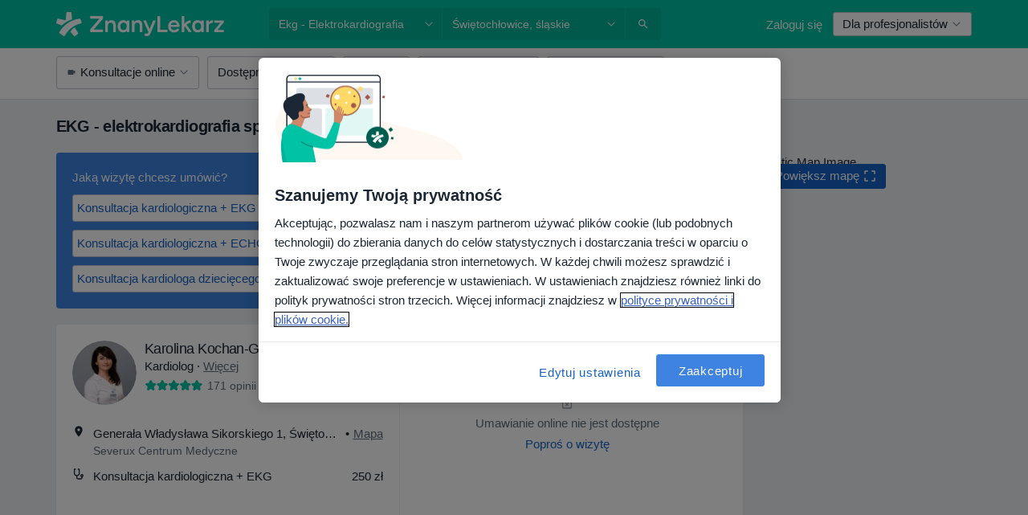

--- FILE ---
content_type: text/html; charset=UTF-8
request_url: https://www.znanylekarz.pl/uslugi-zabiegi/ekg-elektrokardiografia/swietochlowice
body_size: 71169
content:

<!DOCTYPE html>
<html lang="pl" region="pl" class="spaces-height-tweak">
<head>
<!--
--------------------------------
We are looking for outstanding talent! Since you are interested in our code, maybe you are also interested in becoming part of our team.
We look forward to seeing you: https://docplanner.tech/careers
--------------------------------
-->
	
			<link rel="preconnect" href="//cookie-cdn.cookiepro.com"/>
		<link rel="preconnect" href="//platform.docplanner.com/"/>
		
		
		<link rel="preconnect" href="//s3-eu-west-1.amazonaws.com"/>
		<link rel="preconnect" href="//www.googletagmanager.com"/>
		<link rel="preconnect" href="//www.google-analytics.com"/>
		
							<script type='text/javascript'>
	window.VWO = window.VWO || [];

	window.VWO.init = window.VWO.init || function (state) {
		window.VWO.consentState = state;
	};

	const decodedCookie = decodeURIComponent(document.cookie);

	if (decodedCookie.includes('C0002:1') && (decodedCookie.includes('vwo_consent=2') || decodedCookie.includes('vwo_consent=3'))) {
		window.VWO.init(1);
	}

	function handleVWOConsent(detail) {
		if (detail.includes('C0002')) {
			window.VWO.init(1)
		}else {
			window.VWO.init(3)
		}
	}
</script>
			
			<link rel="preconnect" href="https://dev.visualwebsiteoptimizer.com" />
			<script type='text/javascript' id='vwoCode'>
				window._vwo_code || (function() {
					var account_id=772888,
						version=2.0,
						settings_tolerance=2000,
						hide_element='body',
						hide_element_style = 'opacity:0 !important;filter:alpha(opacity=0) !important;background:none !important',
						/* DO NOT EDIT BELOW THIS LINE */
						f=false,w=window,d=document,v=d.querySelector('#vwoCode'),cK='_vwo_'+account_id+'_settings',cc={};try{var c=JSON.parse(localStorage.getItem('_vwo_'+account_id+'_config'));cc=c&&typeof c==='object'?c:{}}catch(e){}var stT=cc.stT==='session'?w.sessionStorage:w.localStorage;code={use_existing_jquery:function(){return typeof use_existing_jquery!=='undefined'?use_existing_jquery:undefined},library_tolerance:function(){return typeof library_tolerance!=='undefined'?library_tolerance:undefined},settings_tolerance:function(){return cc.sT||settings_tolerance},hide_element_style:function(){return'{'+(cc.hES||hide_element_style)+'}'},hide_element:function(){return typeof cc.hE==='string'?cc.hE:hide_element},getVersion:function(){return version},finish:function(){if(!f){f=true;var e=d.getElementById('_vis_opt_path_hides');if(e)e.parentNode.removeChild(e)}},finished:function(){return f},load:function(e){var t=this.getSettings(),n=d.createElement('script'),i=this;if(t){n.textContent=t;d.getElementsByTagName('head')[0].appendChild(n);if(!w.VWO||VWO.caE){stT.removeItem(cK);i.load(e)}}else{n.fetchPriority='high';n.src=e;n.type='text/javascript';n.onerror=function(){_vwo_code.finish()};d.getElementsByTagName('head')[0].appendChild(n)}},getSettings:function(){try{var e=stT.getItem(cK);if(!e){return}e=JSON.parse(e);if(Date.now()>e.e){stT.removeItem(cK);return}return e.s}catch(e){return}},init:function(){if(d.URL.indexOf('__vwo_disable__')>-1)return;var e=this.settings_tolerance();w._vwo_settings_timer=setTimeout(function(){_vwo_code.finish();stT.removeItem(cK)},e);var t=d.currentScript,n=d.createElement('style'),i=this.hide_element(),r=t&&!t.async&&i?i+this.hide_element_style():'',c=d.getElementsByTagName('head')[0];n.setAttribute('id','_vis_opt_path_hides');v&&n.setAttribute('nonce',v.nonce);n.setAttribute('type','text/css');if(n.styleSheet)n.styleSheet.cssText=r;else n.appendChild(d.createTextNode(r));c.appendChild(n);this.load('https://dev.visualwebsiteoptimizer.com/j.php?a='+account_id+'&u='+encodeURIComponent(d.URL)+'&vn='+version)}};w._vwo_code=code;code.init();})();
			</script>
			
	
						<link rel="preload" href="//platform.docplanner.com/css/jade-dpuikitv3-ccf4255a.css" as="style"/>
					<link rel="preload" href="//platform.docplanner.com/css/jade-search-9dc41cc5.css" as="style"/>
		
									<link rel="preload" href="//platform.docplanner.com/js/goro-basic-30511e08.js" as="script"/>
					
						<link rel="preload" href="//www.googletagmanager.com/gtm.js?id=GTM-PZ83PG" as="script"/>
			<link rel="preload" href="//www.google-analytics.com/analytics.js" as="script"/>
			
	<meta charset="utf-8"/>
	<title>EKG - elektrokardiografia w Świętochłowicach - 20 Polecanych Specjalistów i Placówek | ZnanyLekarz.pl</title>

			
	  <script
    src="//cookie-cdn.cookiepro.com/consent/52a1b17d-e5d5-4852-b793-ba27a4656b5d/otSDKStub.js?v=202211201558"
    data-id="onetrust-script"
    data-language="pl"
    type="text/javascript"
    charset="UTF-8"
    data-domain-script="52a1b17d-e5d5-4852-b793-ba27a4656b5d"
  ></script>

<script type="text/javascript">
  function OptanonWrapper() {
	  	  window.OneTrust.OnConsentChanged(({ detail }) => {
		  if (typeof handleVWOConsent !== "undefined" && typeof handleVWOConsent == "function") {
			  handleVWOConsent(detail)
		  }
	  });
	    }
</script>
	
	<link rel="search" type="application/opensearchdescription+xml" title="www.znanylekarz.pl" href="https://www.znanylekarz.pl/opensearch">

			<meta name="description" content="EKG - elektrokardiografia w Świętochłowicach. Sprawdź ceny, opinie i umów wizytę online w pierwszym wolnym terminie - wystarczy jedno kliknięcie."/>
	<meta name="robots" content="index,follow"/>
	<meta property="fb:page_id" content="122601654502559"/>
	
		
				<link rel="canonical" href="https://www.znanylekarz.pl/uslugi-zabiegi/ekg-elektrokardiografia/swietochlowice"/>
	
				
<meta property="og:image" content="//platform.docplanner.com/img/pl/open-graph/og-v0.png?583464880" />
	
					
<script type="text/javascript">
	var ZLApp = {
		'APICredentials': {},

		'AppConfig': {},
		'Roles' : {
      'IS_CALL_CENTER_AGENT': false,
			'IS_ZLWORKER' : false,
			'IS_CUSTOMER_CARE' : false,
			'IS_DOCTOR': false,
			'IS_FACILITY': false		},

		'Routes' : {},

		'Storage' : {
			session: sessionStorage,
			local: localStorage
		},

		'Modules': {
			CalendarEditionPage : function() {},
			AlgoliaIndexes : {},
			MapsLoader : {}
		},

		'Experiments': {},

		'pushGAEvent': function(options) {
			$(document).ready(function() {
				// Universal Google Analytics Events

				var layerData = $.extend({
					'event': 'gaTriggerEvent',
					'gaEventCategory': options[0],
					'gaEventAction': options[1],
					'gaEventLabel': options[2],
					'gaEventInteraction': options[4]
				}, options[5]);

				dataLayer.push(layerData);
			});
		},
    'pushHSEvent': function(eventValue) {
		  if (window._hsq && _hsq.push) {
				_hsq.push(["trackEvent", eventValue]);
			}
		},
		"Routing" : {
			"generate" : function(name, object) {
				return ZLApp.NativeRouting.generate(name, object);
			}
		},
		'setStorage': function(type, key, value) {
			try {
				var storage = this.Storage[type];

				storage.setItem( key, JSON.stringify(value) );

				return true;
			} catch (exception) {
				return false;
			}
		},
		'getStorage': function(type, key) {
			try {
				var storage = this.Storage[type];

				if (storage && storage.getItem(key) !== undefined && storage.hasOwnProperty(key) === true) {
					return JSON.parse(storage.getItem(key));
				} else {
					return undefined;
				}
			} catch (exception) {
				return undefined;
			}
		},
		'clearStorage': function(type, key) {
			try {
				var storage = this.Storage[type];
				storage.removeItem( key );
				return true;
			} catch (exception) {
				return false;
			}
		},
	};

	// Object container for old stuff
	window.ZL = {};
</script>


<script type="text/javascript">
	ZLApp.CrmConfig = {
		DEFAULT_CURRENCY_CODE: 'PLN',
		DEFAULT_VAT_RATE: 23,
		WITH_ZEROS: false,
		PRICE_TYPE: 'net',
		WEBSOCKET_DOMAIN: 'ws.znanylekarz.pl',
		WEBSOCKET_TOKEN: '2c595f7e-ef38-492e-b088-73e553cf86dd',
	};
</script>




<script>
	ZLApp.Const = {
		'AJAX_ROOT_ROUTE': 'www.znanylekarz.pl',
		'ALGOLIA_API_KEY': '189da7b805744e97ef09dea8dbe7e35f',
		'ALGOLIA_APP_ID': 'docplanner',
		'ALGOLIA_PREFIX': '',
		'ALGOLIA_SUFFIX': '',
		'TESTING_NAME': '',
		'BASE_DOMAIN': 'znanylekarz.pl',
		'BOOKING_APP_BOOK_VISIT': 'umow-wizyte',
		'BOOKING_APP_BOOK_VISIT_SLOTS': 'wybierz-wizyte',
		'BOOKING_SOURCE_ENABLED': true,
		'BREAKPOINTS': {
			'SCREEN_LG_MIN': 1200,
			'SCREEN_MD_MAX': 1199,
			'SCREEN_MD_MIN': 992,
			'SCREEN_SM_MAX': 991,
			'SCREEN_SM_MIN': 768,
			'SCREEN_XS_MAX': 767,
		},
		'RECAPTCHA_SITE_KEY': '6LdoFUseAAAAAEZyELW_Eg38q3kL1A8OaDPwQa5o',
		'COVID_TEST_ID': '185',
		'FLU_VACCINATION_ID': '',
		'CURRENCY': '0 - 0 zł',
		'CURRENT_COUNTRY_NAME': 'Polska',
		'CURRENT_COUNTRY_PHONE_PREFIX': '+48',
		'CURRENT_ROUTE': 'route_search_filter_city_item_service',
		'DOCTOR_REGISTRATION_WITHOUT_VERIFICATION': true,
		'DOMAIN': 'www.znanylekarz.pl',
		'DWH_STATISTICS_URL': 'https://dwh-statistics.znanylekarz.pl',
		'EVENT_TRACKER_URL': 'https://event-tracker.docplanner.com',
		'FACEBOOK_FANPAGE_URL': 'https://www.facebook.com/ZnanyLekarz',
		'FACEBOOK_LOCALE': 'pl_PL',
		'FACILITY_URL': 'https://www.znanylekarz.pl/placowki/__urlname__',
		'FIRST_SOCIAL_LOGIN':  false ,
		'GEOCODER_DOMAIN': 'geocoder.znanylekarz.pl',
		'GOOGLE_API_KEY': 'AIzaSyAPEkgzgNuQ7h-PLlGo4YqglJ0Ht9RIiPk',
		'GOOGLE_APP_ID': '965288796332-0h7v07k49r7ggo08nggbg2sdop6eop7d.apps.googleusercontent.com',
		'GOOGLE_ONE_TAP_REDIRECT_URL': 'https://www.znanylekarz.pl/social-connect/pl_sso?_redirect=https%3A//www.znanylekarz.pl/uslugi-zabiegi/ekg-elektrokardiografia/swietochlowice',
		'HAS_UNIFIED_NAVIGATION': false,
		'HUBSPOT_ECOMMERCE_CONTACT': '07420eff-a356-467c-a0b1-a89894bba8a1',
		'HUBSPOT_ID': '442271',
		'ISO_LOCALE': 'pl',
		'IS_LOGGED': false,
		'IS_LOGGED_DOCTOR': false,
		'IS_LOGGED_FACILITY_MANAGER': false,
		'IS_PATIENT_APP': false,
		'IS_PHONE': false,
		'IS_STAGING': false,
		'LANGUAGE_CODE': 'pl_PL',
		'LOADER_IMAGE': '<p class="loader"><img src="//platform.docplanner.com/img/general/user-interface/loader-ready-white.gif?1799301098" alt=""/></p>',
		'LOADER_URL': "//platform.docplanner.com/img/general/user-interface/loader-ready-white.gif?1799301098",
		'LOCALE': 'pl',
		'MARKETING_CONSENT_IS_INFO': false,
		'MARKETING_CONSENT_PRECHECKED': true,
		'FACILITY_MARKETING_CONSENT_PRECHECKED': true,
		'MIN_QUESTION_CHARACTERS': 50,
		'PAGE_TYPE': '/search_results_visits_new',
		'PATIENT_APP_VERSION': '',
		'PATIENT_REQUEST_BASE_URL': 'https://patient-request.znanylekarz.pl',
		'PLATFORM_LINK': '//platform.docplanner.com/',
		'POST_CODE_MASK': '99-999',
		'PROTOCOL': 'https',
		'REFERER': '',
		'SAAS_BASE_DOMAIN': 'docplanner.znanylekarz.pl',
		'SAAS_MANAGEMENT_WIDGET_DOMAIN': 'booking-management.znanylekarz.pl',
		'SEARCH_PATH': "https:\/\/www.znanylekarz.pl\/szukaj",
		'SITE_LANG': 'pl',
		'SITE_NAME': 'ZnanyLekarz',
		'SSO_DOMAIN': 'l.znanylekarz.pl',
		'SSO_SOCIAL_CONNECT': 'https://www.znanylekarz.pl/social-connect/pl_sso?_redirect=',
		'SSO_SOCIAL_CONNECT_REDIRECT_URL': 'https://www.znanylekarz.pl/social-connect/pl_sso?_redirect=https%3A//www.znanylekarz.pl/uslugi-zabiegi/ekg-elektrokardiografia/swietochlowice',
		'TERMS_URL': 'https://www.znanylekarz.pl/regulamin',
		'TIMEZONE': '+01:00',
		'UPPERCASE_RATIO_ON_OPINIONS': 50,
		'USER_ID': null,
		'VISIT_URL': '',
		'WIDGETS_APP_URL': 'widgets.znanylekarz.pl',
		'SEARCH_APP_URL': 'https://search.znanylekarz.pl',
		'PSYCHOTHERAPIST_SPECIALIZATION_ID': 152,
		'PSYCHOLOGY_SPECIALIZATION_ID': 93,
		'DOCTOR_CALENDAR_WIDGET_WITH_FILTERS_ENABLED': false,
		'USE_FULL_LIST_OF_INSURANCES_IN_CALENDAR_WIDGET': false,
	};

	ZLApp.isRoute = function(route) {
		if (Array.isArray(route)) {
			return route.indexOf(this.Const.CURRENT_ROUTE) > -1;
		}

		return this.Const.CURRENT_ROUTE === route;
	};
</script>


																																																																																																																																																																																																																								
<script>
	ZLApp.Gate = {"GATE_ADDRESS_EDITION_CUSTOM_REFUND_POLICY":true,"GATE_ADDRESS_ONLINE_CONSULTATION":true,"GATE_ADMIN_CHAT_GDPR":true,"GATE_BOOKING_INSURANCE":false,"GATE_BOOKING_DIRECT_INSURANCE":false,"GATE_SHOW_DISABLED_FACILITY_WIDGET":false,"GATE_AGENDA_NON_DOCTORS_FRONTEND_TEST":false,"GATE_CALENDAR_NOTIFICATION_FIND_OTHER_DOCTOR":true,"GATE_CHECK_YOUR_INSURANCE":false,"GATE_CONTEXTUAL_SEARCH_AT_HOMEPAGE":true,"GATE_COOKIE_CONSENT":true,"GATE_COVID_TEST_SEARCH":false,"GATE_FLU_VACCINATION_SEARCH":false,"GATE_CRM_ECOMMERCE_BLACK_FRIDAY":false,"GATE_CRM_ECOMMERCE_BOLETO":false,"GATE_CRM_ECOMMERCE_IBAN":false,"GATE_CRM_ECOMMERCE_IYZICO_ONE_TIME":false,"GATE_CRM_ECOMMERCE_PAYMENTS_TESTIMONIALS":false,"GATE_CRM_ECOMMERCE_PIX":false,"GATE_CRM_ECOMMERCE_PSE":false,"GATE_CRM_ECOMMERCE_SERVIPAG":false,"GATE_CRM_ECOMMERCE_SHOW_CPL_PRICING_DETAILS":true,"GATE_CRM_ECOMMERCE_WEBSITE":false,"GATE_CRM_ECOMMERCE_WEB_PAY":false,"GATE_CRM_ECOMMERCE_HIDE_PACKAGING_LANDING_CONTACT_FORM":false,"GATE_CRM_ECOMMERCE_TERMS_DETAILS":false,"GATE_CRM_IYZICO":false,"GATE_CRM_PAYU":true,"GATE_CRM_USE_SCA_AUTHENTICATION_FLOW":true,"GATE_CRM_USE_SCA_AUTHENTICATION_FLOW_SELECTIVE_BINS":false,"GATE_CRM_REFERRAL_PROGRAM_URL_REDESIGN":false,"GATE_DIRECT_INSURANCES":false,"GATE_DOCTOR_CALENDAR_FILTERS":true,"GATE_DOCTOR_LICENSE_NUMBER":true,"GATE_DOCTOR_PROFILE_TOP_BANNER_TOUCHPOINT":true,"GATE_DOCTOR_REGISTRATION_EMAIL_CONFIRMATION":false,"GATE_DOCTOR_STATISTICS_VIDEO":true,"GATE_OPENING_HOURS":false,"GATE_ECOMMERCE_PREMIUM_LANDING_MODAL":false,"GATE_ECOMMERCE_PREMIUM_LANDING_MODAL_MARKETING":false,"GATE_ECOMMERCE_PRICING_WEBSITE_ON_DEFAULT":false,"GATE_ECOMMERCE_WEBSITE_TOGGLE_ADDITIONAL_TEXT":true,"GATE_ECOMMERCE_THANK_YOU_PAGE_NEW_ONBOARDING_WIZARD":false,"GATE_ECOMMERCE_UNPAID_INVOICES_MODAL":true,"GATE_PRELOAD_GTM":true,"GATE_ENABLE_LICENSE_NUMBER_VERIFICATION":false,"GATE_FACILITY_CALENDAR_SERVICE_STEP":true,"GATE_FACILITY_CALENDAR_SORT_BY_NAME":false,"GATE_FACILITY_PROFILE_TOP_BANNER_TOUCHPOINT":true,"GATE_FACILITY_REGISTRATION":true,"GATE_FACILITY_REGISTRATION_EMAIL_CONFIRMATION":true,"GATE_FACILITY_SERVICES_TABLE":true,"GATE_REFACTORED_FACILITY_ITEM_ABOUT":false,"GATE_FIND_ANOTHER_SPECIALIST_WHEN_NO_AVAILABILITY":false,"GATE_GDPR_MARKETING_CONSENT_MANDATORY":false,"GATE_GDPR_REGISTRATION_INFORMATION":false,"GATE_GENERAL_MARKETING_AGREEMENT":false,"GATE_GOOGLE_ONE_TAP_LOGIN":false,"GATE_HIDE_NEARBY_DOCTORS_ON_NON_COMMERCIAL_PROFILE":false,"GATE_HIDE_PRICES_FOR_PATIENTS_WITH_INSURANCE":false,"GATE_HOMEPAGE_PATIENT_APP_BANNER":true,"GATE_HUBSPOT":true,"GATE_INSURANCE_PLANS":false,"GATE_LOCATION_DETAILS":true,"GATE_MODERATION_DOCTOR_ITEM_REQUIRED":false,"GATE_MODERATION_DOCTOR_ITEM_SPECIALIZATION":false,"GATE_MODERATION_DOCTOR_SPECIALIZATION":true,"GATE_MODERATION_EDIT_OPINION_BY_MODERATOR":true,"GATE_MODERATION_OPINION_TRUST_SCORE_DISPLAY":true,"GATE_MODERATION_AUTOMODERATOR_PARAMS_BUTTON_DISPLAY":true,"GATE_MODERATION_PANEL_DOCTOR_NEW_BY_SELF":false,"GATE_MODERATION_SPECIALIZATION_DOCUMENT_VERIFICATION":true,"GATE_NEW_SEARCH_DISTRICT_FILTERS":false,"GATE_NEW_SEARCH_FORCE_DOCTORS_ON_LANDING_PAGES":false,"GATE_NEW_SEARCH_ONLINE_CONSULTATION_BANNER":true,"GATE_NEW_SEARCH_PATIENT_APP_BANNER":true,"GATE_ONLINE_CONSULTATION_CALENDAR_PAYMENT_TIP":true,"GATE_ONLINE_LANDING_REAL_TESTIMONIALS":true,"GATE_OPINIONS_NEW_FLOW_SAMPLE_OPINIONS":false,"GATE_OPINIONS_NEW_FLOW_REQUIRE_LOGIN_JUST_BEFORE_SUBMIT":false,"GATE_OPINION_SIGNATURE_HIDE":false,"GATE_OPINION_SORTING_SHOW":false,"GATE_PB_DECIMAL_PART_IN_PRICES":true,"GATE_ENABLE_ALL_PATIENT_APP_BANNER":true,"GATE_ENABLE_BROWSER_CHAT_PATIENT_APP_BANNER":true,"GATE_QA_PATIENT_APP_BANNER":true,"GATE_USE_NEW_MESSENGER_APP":true,"GATE_CHAT_ENABLE_NEW_ON_LOAD_BANNER":true,"GATE_CHAT_ENABLE_NEW_ON_LOAD_CONFIRMATION_BANNER":true,"GATE_DEEPLINK_SEND_DIRECT_REGISTRATION_TRACKING":true,"GATE_DLP_VWO_EXPERIMENT_ENABLED":false,"GATE_ENABLE_DLP_SURVEY":false,"GATE_Q_AND_A":true,"GATE_Q_AND_A_ALLOW_PRIVATE_QUESTIONS":false,"GATE_Q_AND_A_ANSWER_MODERATION":false,"GATE_Q_AND_A_PRIVATE_QUESTIONS_PANEL_VUE":false,"GATE_RECURRING_CREDIT_CARD_PAYMENT":true,"GATE_SAVE_DOCTOR_PROFILE":true,"GATE_SAVE_DOCTOR_PROFILE_NON_LOGGED":true,"GATE_SENTRY_JS":true,"GATE_DATADOG_RUM_JS":true,"GATE_SENTRY_PERFORMANCE_TRACING":true,"GATE_SEO_ENABLE_NEW_DOCTOR_HOMEPAGE_SECTION":true,"GATE_SHOW_ADDRESS_FACILITY_WARNING":true,"GATE_SHOW_DOCTOR_PROFILE_EDITION_DESCRIPTION":true,"GATE_HIDE_REQUEST_SERVICES":true,"GATE_SHOW_GDPR_CHECKBOX":false,"GATE_SHOW_PHONE_ON_NON_COMMERCIAL_DOCTORS":false,"GATE_SLOT_RELEASED":true,"GATE_STRONG_PASSWORD_VALIDATOR":true,"GATE_TIMEZONE_ONLINE_CONSULTATION":false,"GATE_TURKISH_LAW_COMPLIANCE":false,"GATE_USER_REGISTRATION_EMAIL_CONFIRMATION":true,"GATE_VUE_LOCATION_AUTOCOMPLETE_LOGS":false,"GATE_VUE_WIDGETS":true,"GATE_WEBSOCKETS":true,"GATE_MODERATION_SPECIALIZATION_DOCUMENT_VERIFICATION_SENT_EMAIL":true,"GATE_TEST_ACCOUNTS_DASHBOARD_FACILITY_ACCOUNTS_TOGGLE":true,"GATE_OPINION_ACTIVATION_AND_EMAIL_VERIFICATION_VIA_EMAIL":false,"GATE_RECAPTCHA_ENTERPRISE_OPINIONS_FLOW":true,"GATE_OPINIONS_REMOVE_OTHER_FROM_LOCATION_DROPDOWN":false,"GATE_ECOMMERCE_USE_IFRAME":false,"GATE_DOCTOR_REGISTRATION_MODERATION_PANEL":true,"GATE_CRM_FIRST_CLASS_ECOMMERCE_PROMOTION":false,"GATE_OPINIONS_FOR_FACILITIES":false,"GATE_UNSUBSCRIBE_SMS_FOOTER":true,"GATE_OPINIONS_FACILITY_DOCTOR_DROPDOWN":false,"GATE_OPINIONS_FACILITY_ADDRESSES_DROPDOWN":false,"GATE_PATIENT_REQUEST_BUTTON":false,"GATE_ENABLE_PATIENT_REQUEST_WEBVIEW":false,"GATE_USE_NEW_PATIENT_REQUEST_PAGE":false,"GATE_PATIENT_REQUEST_VERIFICATION_STEP":false,"GATE_DOCTOR_OUT_OF_OFFICE":false,"GATE_GET_DOCTOR_CERTIFICATE":true,"GATE_CRM_ECOMMERCE_PACKAGING_LANDING":true,"GATE_CRM_ECOMMERCE_PACKAGING_LANDING_HIDE_ICONS":false,"GATE_CRM_ECOMMERCE_CUSTOMER_SUPPORT_SECTION":true,"GATE_REQUEST_PROFILE_CHANGES_WITH_TEXT_BOX":false,"GATE_FETCH_CUSTOMER_DATA_BY_TAX_NUMBER":true,"GATE_ECOMMERCE_ACCEPT_COMPANY_GMB":true,"GATE_CRM_CUSTOMER_TAX_NUMBER_NOT_REQUIRED":false,"GATE_BULK_OBJECT_VERIFICATION":true,"GATE_USER_TOOL_V2":true,"GATE_BANNER_REDIRECT_TO_LISTING":true,"GATE_SHOULD_CHECK_BOOKABLE_SERVICES_ON_FACILITY_PROFILE":true,"GATE_SHOULD_CHECK_BOOKABLE_DOCTORS_ON_FACILITY_PROFILE":true,"GATE_NEW_SEARCH_HIDE_DOCTOR_SERVICES":false,"GATE_SHOW_PRICE_INCREASE_MODAL":false,"GATE_OPINIONS_ABUSE_REPORT_VIA_EMAIL_POSSIBLE":false,"GATE_TRUST_BANNER_CERTIFICATES_PL":true,"GATE_USE_TEST_COOKIEPRO":false,"GATE_CHAT_SEND_HEALTH_PROFILE_BUTTON":false,"GATE_DOCTOR_SPECIALIZATION_IN_PROGRESS":true,"GATE_PATIENT_APP_EVENT_INTERCEPTOR":true,"GATE_DP_SPACES_HEADER":true,"GATE_CRM_ECOMMERCE_PACKAGING_LANDING_FUTURE_PRICINGS":false,"GATE_DE_SEARCH_FILTER_SLOTS_BY_INSURANCE_PROVIDER":false,"GATE_ENABLE_EFR_DEEPLINK_PARAM":true,"GATE_ENABLE_UNLEASH_FOR_DLP":true,"GATE_ENABLE_UNLEASH_CACHING_FOR_DLP":false,"GATE_VISIBILITY_SPACE_PROMO_MATERIALS_PAGE":true,"GATE_FACILITY_PROFILE_PRICE_RANGES":true,"GATE_VISIBILITY_SPACE_FIRST_CLASS_PAGE":true,"GATE_FACILITY_PROFILE_GROUP_SERVICES_BY_DESCRIPTION":true,"GATE_OPINION_VERIFIED_BY_PAYMENT":true,"GATE_OPINION_MERGED_VERIFICATION_BADGES_FRONTEND":true,"GATE_NEW_DOCTOR_REGISTRATION_FLOW":true,"GATE_PRE_REGISTER_STEP":true,"GATE_DOCTOR_WELCOME_MODAL":true,"GATE_Q_AND_A_PATIENT_PANEL_SHOW_ALL":true,"GATE_SEARCH_MED24_BANNER":true,"GATE_DOCTOR_DASHBOARD":true,"GATE_NEW_SERVICES_SECTION_WITH_CUSTOM_NAMES":true,"GATE_SAAS_FOR_FREEMIUM":false,"GATE_FIRST_CLASS_LANDING_PAGE_MODALITIES":true,"GATE_CALENDAR_REQUEST_PHONE_NUMBER":true,"GATE_SHOW_ASK_FOR_CALENDAR_MODAL":true,"GATE_GOOGLE_ONE_TAP_LOGIN_MOVED_FROM_GTM":true,"GATE_SHOW_STATISTICS_ICON":true,"GATE_DOCTOR_DASHBOARD_CALENDAR_REQUESTS":true,"GATE_ENABLE_SAAS_INSURANCE_CONFIGURATION":false,"GATE_SHOW_NEAR_ME":true,"GATE_OOPS_WIDGET":true,"GATE_FACILITY_PROFILE_MERGE_SERVICES_FOR_MULTIPLE_SPECS":true,"GATE_CRM_SHOW_ECOMMERCE_SECURE_PAYMENT_TEXT":false,"GATE_DOCTOR_PROFILE_EDITION_GENDER_ALLOW_OTHER":true,"GATE_ENABLE_ADDITIONAL_ONLINE_RESULTS_EXPERIMENT":true,"GATE_ENABLE_RADIUS_SEARCH_RESULTS_EXTENSION":true,"GATE_CRM_SHOW_ECOMMERCE_NOA_TERMS_2":true,"GATE_PHARMACIES_SEARCH":false,"GATE_SEARCH_ASSISTANT_EXPERIMENT_AUTO_SHOW":false,"GATE_SEARCH_ASSISTANT_BANNER_EXPERIMENT":false,"GATE_SEARCH_ASSISTANT_EXPERIMENT_SA_FROM_AUTOCOMPLETE":false,"GATE_VISIBILITY_EXPERIMENT":false,"GATE_BOOKING_PUBLIC_INSURANCE_FLOW_FRONTEND":true,"GATE_SEARCH_INSURANCE_LISTINGS_FILTER_PROCESSING":false,"GATE_MARKETPLACE_PAYMENTS_BNPL_RESCHEDULES":false,"GATE_VISIBILITY_ADDRESS_EDITOR_VALIDATION_DOCTOR":true,"GATE_VISIBILITY_ADDRESS_EDITOR_VALIDATION_FACILITY":true,"GATE_DOCTOR_NEW_MODERATION_NEW_ENDPOINT":true,"GATE_PB_INSURANCES_AVAILABILITY_SEARCH":false,"GATE_VISIBILITY_SA_HIDE_LIVE_LOCATION_QUESTION":false,"GATE_PB_AB_TEST_AVAILABILITY_CALENDAR":true,"GATE_CRM_NOA_PROMO_BLACK_FRIDAY":false,"GATE_CRM_NOA_PROMO_BLACK_FRIDAY_PRICE_INFO":false,"GATE_DOCTOR_REGISTRATION_LICENSE_REQUIRED_BY_SPECIALIZATION":false,"GATE_SUPPORT_DOCUMENT_UPLOAD_WITH_LICENSE_NUMBER":true,"GATE_ADDRESS_EDITOR_STREET_NUMBER_NOT_MANDATORY":false,"GATE_VISIBILITY_FC_PAGE_BLACK_FRIDAY_PROMO":false,"GATE_KEEP_DOCTOR_LICENSE_NUMBER_HIDDEN_IN_PROFILE":false,"GATE_VISIBILITY_WATSONIZED_WIDGET_CONFIGURATION":false,"GATE_DOCTOR_REGISTRATION_LICENSE_NUMBER_PAGE":false,"GATE_DOCTOR_REGISTRATION_VALUE_PROPOSITION_ASIDE":true,"GATE_ADDRESS_EDITOR_ZIP_CODE_NOT_MANDATORY":false,"GATE_ENABLE_SASS_ONLY_WIDGET_BY_DEFAULT":true,"GATE_DISPLAY_LINK_WHITE_LABEL_WIDGET":false};

	ZLApp.isGranted = function(gate) {
		return this.Gate[gate];
	};
</script>


	<script>
		ZLApp.Lang = {
						"@Disease": "choroba",
			"@List": "lista",
			"@Map": "mapa",
			"abandoned_cart_button": "Potwierd\u017a termin",
			"abandoned_cart_description": "Aby um\u00f3wi\u0107 wizyt\u0119, doko\u0144cz proces rezerwacji.",
			"abandoned_cart_header": "Twoja wizyta nie zosta\u0142a jeszcze potwierdzona",
			"add": "Dodaj",
			"add_patient": "Dopisz pacjenta",
			"address": "Adres",
			"addresses_with_no_online_booking": "Adresy bez mo\u017cliwo\u015bci rezerwacji online (%{count})",
			"advance_schedule_calendar_address": "Adres",
			"agenda_visit_manage_cancel_visit_modal": "Twoja wizyta zosta\u0142a anulowana.",
			"agenda_visit_manage_confirm_visit_modal": "Dzi\u0119kujemy! Prosimy o punktualne przybycie.",
			"are_you_sure": "Jeste\u015b pewien?",
			"autocomplete_disease": "choroba",
			"autocomplete_loading": "Szukamy wynik\u00f3w",
			"autocomplete_search_empty": "Czego szukasz?",
			"autocomplete_search_prefix": "Wyszukaj",
			"autocomplete_specialization": "Specjalizacja",
			"booking_sms_conf_after_resend_hint": "Wys\u0142ali\u015bmy SMS ponownie! Tym razem powinien doj\u015b\u0107 szybciej ni\u017c w 2 minuty. ",
			"brand_doctors": "lekarzy",
			"calendar_placeholder_title": "Umawianie na ZnanyLekarz",
			"call": "Zadzwo\u0144",
			"cancel": "Anuluj",
			"changes_sent_to_moderation": "Zmiana zosta\u0142a wys\u0142ana do moderacji. Tre\u015b\u0107 nie b\u0119dzie widoczna na profilu do momentu akceptacji przez moderatora.",
			"chat_error_message": "Spr\u00f3buj od\u015bwierzy\u0107 stron\u0119 aby zobaczy\u0107 najnowsze wiadomo\u015bci.",
			"check_other_calendars": "Poka\u017c adresy z kalendarzem",
			"clinics_autocomplete": "Centrum medyczne",
			"close": "Zamknij",
			"comment_should_not_capitalize": "Komentarz nie powinien by\u0107 pisany wielkimi literami",
			"comment_to_short": "Opinia musi mie\u0107 przynajmniej %minCharacters% znak\u00f3w, aktualnie ma %currentCount%.",
			"common_refresh": "Od\u015bwie\u017c",
			"components.question.doctor.book": "Um\u00f3w wizyt\u0119",
			"confirm_when_slot_remove": "Na pewno chcesz usun\u0105\u0107 te terminy?",
			"congratulations_reminders_set": "Gratulujemy, ustawiono przypomnienie.",
			"currency_suffix": "%{currency_code} z\u0142",
			"disable": "wy\u0142\u0105cz",
			"doctor_all_addresses": "Adresy (%{count})",
			"doctor_all_addresses_one": "Adres",
			"doctor_autocomplete": "Specjalista",
			"doctor_edition_facility_type_header": "Rodzaj adresu",
			"doctor_edition_online_office_name": "Nazwa gabinetu online",
			"doctor_opinions_show_opinions": "Poka\u017c opinie",
			"doctor_profile_add_opinion": "Dodaj opini\u0119",
			"doctor_service": "Us\u0142uga",
			"doctor_verificated_successfully": "Ten lekarz potwierdzi\u0142 wiarygodno\u015b\u0107 danych na swoim profilu",
			"doctor_with_calendar": "Brak wizyt",
			"edit": "edytuj",
			"edit_visit_patient": "Edytuj pacjenta",
			"enable": "w\u0142\u0105cz",
			"errorTryLater": "Wyst\u0105pi\u0142 b\u0142\u0105d. Spr\u00f3buj jeszcze raz.",
			"error_while_uploading_photos": "Nasz serwer ma problem z przetworzeniem Twoich zdj\u0119\u0107. Spr\u00f3buj zmniejszy\u0107 ich rozmiary lub dodawa\u0107 je pojedynczo.",
			"expand_map": "Powi\u0119ksz map\u0119",
			"facility": "Plac\u00f3wka",
			"facility_listing_context_alert": "Zmiana specjalizacji, adresu b\u0105d\u017a wyb\u00f3r konkretnego lekarza mo\u017ce spowodowa\u0107, \u017ce wy\u015bwietlane terminy nie b\u0119d\u0105 spe\u0142nia\u0107 wybranych wcze\u015bniej kryteri\u00f3w (us\u0142uga czy ubezpieczenie).",
			"facility_name_plaxeholder": "np. Specjalistyczny Gabinet Diagnostyki Ginekologiczno - Po\u0142o\u017cniczej",
			"fieldNotEmpty": "To pole nie mo\u017ce by\u0107 puste",
			"filter_info_box": "U\u017cyj filtr\u00f3w aby otrzyma\u0107 wyniki bardziej dostosowane do Twoich potrzeb.",
			"finish": "Zako\u0144cz",
			"forward": "Dalej",
			"from": "Od",
			"generic-book-appointment": "Um\u00f3w wizyt\u0119",
			"google_calendar_cancel_sync_text": "Czy na pewno chcesz anulowa\u0107 synchronizacj\u0119?",
			"import_address_name": "Nazwa gabinetu",
			"incorrect_date": "Nieprawid\u0142owa data!",
			"insurance_box_title": "Szukasz lekarza z konkretnym planem ubezpieczeniowym? Sprawd\u017a poni\u017csze opcje",
			"internal_number_warning": "Po rozpocz\u0119ciu po\u0142\u0105czenia wprowad\u017a numer wewn\u0119trzny:",
			"less": "mniej",
			"license_verification_doctor_profile_modal_body": "Perfil sob verifica\u00e7\u00e3o da Doctoralia. As informa\u00e7\u00f5es publicadas neste perfil foram geradas exclusivamente pelo usu\u00e1rio, e n\u00e3o foram apuradas ainda pela Doctoralia. At\u00e9 a verifica\u00e7\u00e3o deste perfil, sugerimos que confirme a veracidade junto ao conselho da especialidade correspondente, ex.: CFM, CFP, CFO.",
			"link_doctor_to_clinic.choose_clinic.placeholder": "Zacznij wpisywa\u0107, aby wyszuka\u0107 plac\u00f3wk\u0119",
			"link_doctor_to_clinic.choose_clinic.title": "Wybierz plac\u00f3wk\u0119, w kt\u00f3rej pracujesz",
			"loadingWait": "Trwa \u0142adowanie. Prosz\u0119 czeka\u0107...",
			"map": "mapa",
			"map_empty_state_CTA": "Przybli\u017c map\u0119 lub poruszaj si\u0119 po niej, by zobaczy\u0107 wi\u0119cej wynik\u00f3w",
			"map_empty_state_copy_generic": "Nie ma takich specjalist\u00f3w w okolicy",
			"map_empty_state_copy_spec": "Brak %dentists% w tej okolicy",
			"map_search": "Szukaj w tej okolicy",
			"map_test_modal_CTA": "Wr\u00f3c do listy specjalist\u00f3w",
			"map_test_modal_text": "Ju\u017c wkr\u00f3tce zostanie uruchomiona pe\u0142na wersja tej podstrony.",
			"map_test_modal_text_headline": "Strona w budowie.",
			"mobile_sign_as": "Podpisz si\u0119 jako",
			"mobile_specialization": "Specjalizacja",
			"mobile_visit_try_again": "Spr\u00f3buj ponownie",
			"more": "wi\u0119cej",
			"move_visit": "prze\u0142\u00f3\u017c wizyt\u0119",
			"no": "Nie",
			"no_calendar_in_your_location": "Brak kalendarza w Twojej lokalizacji.",
			"no_open_slots": "Brak wolnych termin\u00f3w",
			"no_results_for": "Nie znaleziono wynik\u00f3w wyszukiwania dla",
			"no_slots_facility_cta": "Poka\u017c profil",
			"no_slots_facility_info": "Brak dost\u0119pnych specjalist\u00f3w z wolnymi terminami w tym centrum medycznym.",
			"online_consultation_doc_card_label": "Oferuje konsultacje online",
			"pagination_next": "Nast\u0119pna",
			"pagination_previous": "Poprzednia",
			"panel_delete-me-modal_no": "Zatrzymaj konto",
			"panel_delete-me-modal_yes": "Usu\u0144 konto",
			"patient_visit_cancel_modal_confirm": "Czy na pewno chcesz odwo\u0142a\u0107 wizyt\u0119?",
			"patients_marketing_consent_modal_cta_no": "Nie, dzi\u0119kuj\u0119",
			"patients_marketing_consent_modal_cta_yes": "Tak, chc\u0119 dostawa\u0107 informacje od ZnanyLekarz",
			"patients_marketing_consent_modal_desc": "Otrzymuj informacje o naszych nowych funkcjonalno\u015bciach i us\u0142ugach. Dzi\u0119ki temu w pe\u0142ni wykorzystasz ZnanyLekarz, aby dba\u0107 o zdrowie swoje i bliskich.",
			"patients_marketing_consent_modal_legal_txt": "Aby m\u00f3c dzieli\u0107\u00a0si\u0119 z Tob\u0105 nowo\u015bciami na ZnanyLekarz, potrzebujemy Twojej zgody. Mo\u017cesz wycofa\u0107 j\u0105\u00a0w dowolnym momencie.",
			"patients_marketing_consent_modal_legal_txt_learn_more": "Dowiedz si\u0119 wi\u0119cej w naszej polityce prywatno\u015bci.",
			"patients_marketing_consent_modal_legal_txt_tooltip": "Potrzebujemy Twojej zgody, aby m\u00f3c zaoferowa\u0107 Ci najlepsze do\u015bwiadczenia w korzystaniu z naszego serwisu. Pami\u0119taj, \u017ce w ka\u017cdym momencie mo\u017cesz wycofa\u0107 zgod\u0119. <a href=\"https:\/\/www.znanylekarz.pl\/prywatnosc\">Dowiedz si\u0119 wi\u0119cej w naszej polityce prywatno\u015bci.<\/a>",
			"patients_marketing_consent_modal_title": "Nie przegap nowo\u015bci",
			"price_from": "Od %price%",
			"provide_visit_location": "Podaj miejsce wizyty",
			"qna_question_delete_confirm": "Czy na pewno chcesz usun\u0105\u0107 to pytanie?",
			"rate_error": "Aby doda\u0107 opini\u0119 musisz wybra\u0107 ocen\u0119.",
			"registration.facility.user_position.doctor": "Lekarz",
			"reminder_removed": "Przypomnienie zosta\u0142o usuni\u0119te",
			"remove_slot_error_message": "Usuni\u0119cie terminu nie powiod\u0142o si\u0119",
			"removing": "Usuwanie",
			"reset_filters": "Wyczy\u015b\u0107",
			"saving": "Zapisuj\u0119\u2026",
			"search_all_filters": "Wszystkie filtry",
			"search_calendar_missing": "Brak kalendarza",
			"search_doctors": "Szukaj lekarzy",
			"search_error_no_location": "Nie mo\u017cna ustali\u0107 lokalizacji u\u017cytkownika. ",
			"search_filter_calendar": "Umawianie na ZnanyLekarz",
			"search_filter_calendar_description": "Poka\u017c specjalist\u00f3w, do kt\u00f3rych mo\u017cesz um\u00f3wi\u0107 si\u0119\u00a0na portalu ZnanyLekarz",
			"search_filter_clinics": "Centrum medyczne",
			"search_filter_dates_per_date": "Termin wizyty",
			"search_filter_diseases": "Choroby",
			"search_filter_districts": "Dzielnice",
			"search_filter_doctors": "Lekarze",
			"search_filter_doctors_clinics": "Lekarze i centra medyczne",
			"search_filter_entity_type": "Rodzaj wynik\u00f3w",
			"search_filter_insurances": "Ubezpieczenia",
			"search_filter_kids_friendly": "Przyjmuje dzieci",
			"search_filter_kids_friendly_description": "Specjali\u015bci, kt\u00f3rzy przyjmuj\u0105 m\u0142odszych pacjent\u00f3w",
			"search_filter_payment_methods": "Metody p\u0142atno\u015bci",
			"search_filter_services": "Us\u0142ugi",
			"search_filter_specializations": "Specjalizacje",
			"search_in_doctors": "Znajd\u017a specjalist\u0119 \"%{QUERY}\"",
			"search_in_facilities": "Znajd\u017a centrum medyczne \"%{QUERY}\"",
			"search_see_profile": "Zobacz profil",
			"search_sort_by": "Sortowanie",
			"search_sorter": "Sortowanie",
			"search_sorter_availability": "Najwcze\u015bniejszy wolny termin",
			"search_sorter_factor_based": "Rekomendowani",
			"search_sorter_rating": "Najlepiej ocenieni",
			"search_sorter_recommended": "sugerowani",
			"search_whole_website": "Szukaj \"%phrase%\" w ca\u0142ym serwisie",
			"selectService": "Wybierz us\u0142ug\u0119",
			"selectSpecialization": "Wybierz specjalizacj\u0119",
			"select_choose": "---- wybierz ----",
			"selected": "Wybranych",
			"send_opinion": "Wy\u015blij opini\u0119",
			"services_and_prices_no_price": "Brak ceny",
			"set_visit_button": "Um\u00f3w wizyt\u0119",
			"show_all_cities": "Wszystkie miasta",
			"show_more": "zobacz wi\u0119cej",
			"show_phone": "Poka\u017c numer",
			"show_yesterday": "Poka\u017c wczorajszy dzie\u0144",
			"super_doctor_mail_CTA_see_all_opinions": "Zobacz wszystkie opinie",
			"terms_of_visits_addition": "Dodawanie termin\u00f3w wizyt",
			"toast_remove_slot_title": "Termin usuni\u0119ty!",
			"toast_undo_remove_slot_title": "Termin przywr\u00f3cony!",
			"unexpected_error": "Wyst\u0105pi\u0142 nieoczekiwany b\u0142\u0105d!",
			"unsaved_changes": "Wygl\u0105da na to, \u017ce wprowadzone przez Ciebie zmiany nie zosta\u0142y zapisane. Czy chcesz pozosta\u0107 na tej stronie, by m\u00f3c je zapisa\u0107?",
			"validation.email": "Podaj prawid\u0142owy adres e-mail",
			"validation.maxLength": "Ta warto\u015b\u0107 jest za d\u0142uga. Powinna mie\u0107 %{max} lub mniej znak\u00f3w.",
			"validation.minLength": "Ta warto\u015b\u0107 jest za kr\u00f3tka. Powinna mie\u0107 %{min} lub wi\u0119cej znak\u00f3w. ",
			"validation.required": "To pole jest wymagane",
			"validator_email": "Podaj prawid\u0142owy adres e-mail",
			"validator_required": "To pole jest wymagane",
			"visit_details_saving_progress": "Trwa zapisywanie...",
			"visit_details_visit_cancelled": "Wizyt\u0119 odwo\u0142ano",
			"visit_out_of_schedule": "Termin poza grafikiem",
			"visit_report_select_all": "Wybierz wszystko",
			"visit_select_date": "Wybierz termin wizyty",
			"wait_a_moment": "Poczekaj chwil\u0119...",
			"warning": "Uwaga",
			"we_are_checking_your_localization": "Szukamy Twojej lokalizacji...",
			"widget_default_specialist": "specjalista",
			"widget_show_reviews": "Poka\u017c opinie",
			"yes": "Tak",
			"you_have_x_custom_calendar_configs": "masz $amount tygodni ze zmienionym grafikiem",
			"you_need_characters": "Musisz napisa\u0107 jeszcze: %{currentCount} znak\u00f3w.",
			"your_account_demo_1": "Sprawd\u017a jak dzia\u0142a nowa lista wizyt",
			"your_account_demo_2": "Zamiast przewija\u0107 list\u0119 mo\u017cesz wybra\u0107 odpowiedni dzie\u0144 z kalendarza",
			"your_account_demo_3": "Jednym przyciskiem zapiszesz pacjenta na dowolny dost\u0119pny termin",
			"your_account_demo_4": "Mo\u017cesz wybra\u0107 list\u0119 dla jednego z adres\u00f3w",
			"your_account_demo_5": "Mo\u017cesz edytowa\u0107 wizyty wcze\u015bniej wpisane przez siebie",
			"your_account_demo_6": "Kliknij w pozycj\u0119 na li\u015bcie, \u017ceby zobaczy\u0107 szczeg\u00f3\u0142owe informacje",
	
			'all_specs': 'Wszystkie\u0020specjalizacje',
			'banner_promote_app_cta_2': 'Przejd\u017A\u0020do\u0020aplikacji',
			'banner_promote_app_text_1': 'Pobierz\u0020nasz\u0105\u0020aplikacj\u0119\u0020i\u0020odkryj\u0020przyjazn\u0105\u0020opiek\u0119\u0020medyczn\u0105.',
			'call_center_info_placeholder_transport': 'np.\u0020\u0022Wej\u015Bcie\u0020od\u0020ty\u0142u\u0020budynku,\u0020naprzeciwko\u0020centrum\u0020handlowego,\u0020mo\u017Cna\u0020dojecha\u0107\u0020tramwajem\u0020nr\u00202,\u00205,\u00207\u0022',
			'directions_parking': 'Wskaz\u00F3wki\u0020dojazdu\u0020i\u0020parking',
			'docplanner_payments_action_required': 'P\u0142atno\u015Bci\u0020\u002D\u0020wymagana\u0020aktualizacja\u0020konta',
			'docplanner_payments_action_required_tip1': 'Twoje\u0020konto\u0020wymaga\u0020aktualizacji.\u0020',
			'docplanner_payments_action_required_tip2': 'Przejd\u017A\u0020na\u0020stron\u0119\u0020naszego\u0020operatora\u0020p\u0142atno\u015Bci\u0020w\u0020celu\u0020uzupe\u0142nienia\u0020niezb\u0119dnych\u0020informacji.',
			'docplanner_payments_action_required_update_button': 'Zaktualizuj',
			'doctor_edition_remote_instructions_header': 'Szczeg\u00F3\u0142y\u0020dotycz\u0105ce\u0020po\u0142\u0105czenia',
			'doctor_edition_remote_instructions_placeholder': 'Wpisz\u0020instrukcje\u0020tutaj',
			'doctor_edition_remote_instructions_tip': 'Podane\u0020przez\u0020Ciebie\u0020informacje\u0020\u0028numer\u0020telefonu,\u0020email\u0029\u0020b\u0119d\u0105\u0020widoczne\u0020dla\u0020pacjent\u00F3w\u0020dopiero\u0020po\u0020um\u00F3wieniu\u0020wizyty.',
			'doctor_panel_address_details': 'Informacje,\u0020kt\u00F3re\u0020pacjent\u0020mo\u017Ce\u0020zobaczy\u0107\u0020po\u0020um\u00F3wieniu\u0020wizyty,\u0020a\u0020kt\u00F3re\u0020pomog\u0105\u0020mu\u0020dotrze\u0107\u0020do\u0020Twojego\u0020gabinetu,\u0020np.\u0020opis\u0020lokalizacji,\u0020wej\u015Bcia\u0020do\u0020budynku,\u0020dojazdu\u0020komunikacj\u0105\u0020miejsk\u0105\u0020lub\u0020samochodem.',
			'has_unpaid_invoices_btn': 'Wybierz\u0020metod\u0119\u0020p\u0142atno\u015Bci',
			'has_unpaid_invoices_content': 'Mo\u017Cesz\u0020zap\u0142aci\u0107\u0020online\u0020lub\u0020za\u0020po\u015Brednictwem\u0020przelewu\u0020bankowego.',
			'has_unpaid_invoices_title': 'Masz\u0020nieop\u0142acon\u0105\u0020faktur\u0119\u0020na\u0020swoim\u0020koncie.',
			'marketplace_account_rejected_account_apology_information': 'Przepraszamy\u0020za\u0020niedogodno\u015Bci\u0020i\u0020dzi\u0119kujemy\u0020za\u0020cierpliwo\u015B\u0107.',
			'marketplace_account_rejected_account_header': 'P\u0142atno\u015Bci\u0020\u002D\u0020Twoje\u0020konto\u0020zosta\u0142o\u0020tymczasowo\u0020zawieszone',
			'marketplace_account_rejected_account_header_description': 'Twoje\u0020konto\u0020zosta\u0142o\u0020tymczasowo\u0020zawieszone\u0020przez\u0020naszego\u0020operatora\u0020p\u0142atno\u015Bci.',
			'marketplace_account_rejected_account_work_in_progress': 'Pracujemy\u0020niestrudzenie,\u0020aby\u0020Twoje\u0020konto\u0020jak\u0020najszybciej\u0020by\u0142o\u0020w\u0020pe\u0142ni\u0020funkcjonalne.',
			'pricing-terms-modal-unilateral-changed-of-plan-title': 'Important\u003A\u0020unilateral\u0020contract\u0020change',
			'pricing-terms-modal-unilateral-changed-of-plan-descr': 'In\u0020order\u0020to\u0020keep\u0020providing\u0020you\u0020an\u0020ever\u002Dincreasing\u0020quality\u0020of\u0020our\u0020services,\u0020your\u0020current\u0020\u0022Premium\u0022\u0020subscription\u0020is\u0020being\u0020replaced\u0020with\u0020plans\u0020carefully\u0020calibrated\u0020to\u0020the\u0020real\u0020needs\u0020of\u0020each\u0020specialist.',
			'pricing-terms-modal-unilateral-changed-of-plan-cta': 'Read\u0020more',
			'address_editor_select_street_from_the_list': 'Wybierz\u0020ulic\u0119\u0020z\u0020listy',
			'address_editor_select_city_from_the_list': 'Wybierz\u0020miasto\u0020z\u0020listy',
			'address_editor_street_number_missing': 'Wybierz\u0020adres\u0020z\u0020numerem\u0020ulicy',
			'address_editor_invalid_street_address': 'Ten\u0020adres\u0020nie\u0020istnieje.\u0020Wybierz\u0020prawid\u0142owy\u0020adres\u0020z\u0020dost\u0119pnych\u0020opcji.',
			'month': {
				'0': 'stycznia',
				'1': 'lutego',
				'2': 'marca',
				'3': 'kwietnia',
				'4': 'maja',
				'5': 'czerwca',
				'6': 'lipca',
				'7': 'sierpnia',
				'8': 'wrze\u015Bnia',
				'9': 'pa\u017Adziernika',
				'10': 'listopada',
				'11': 'grudnia',
			},
			'monthShort': {
				'0': 'Sty',
				'1': 'Lut',
				'2': 'Mar',
				'3': 'Kwi',
				'4': 'Maj',
				'5': 'Cze',
				'6': 'Lip',
				'7': 'Sie',
				'8': 'Wrz',
				'9': 'Pa\u017A',
				'10': 'Lis',
				'11': 'Gru',
			},
			'month.0': 'stycznia',
			'month.1': 'lutego',
			'month.2': 'marca',
			'month.3': 'kwietnia',
			'month.4': 'maja',
			'month.5': 'czerwca',
			'month.6': 'lipca',
			'month.7': 'sierpnia',
			'month.8': 'wrze\u015Bnia',
			'month.9': 'pa\u017Adziernika',
			'month.10': 'listopada',
			'month.11': 'grudnia',
			'month_short.0': 'Sty',
			'month_short.1': 'Lut',
			'month_short.2': 'Mar',
			'month_short.3': 'Kwi',
			'month_short.4': 'Maj',
			'month_short.5': 'Cze',
			'month_short.6': 'Lip',
			'month_short.7': 'Sie',
			'month_short.8': 'Wrz',
			'month_short.9': 'Pa\u017A',
			'month_short.10': 'Lis',
			'month_short.11': 'Gru',
			'more': 'wi\u0119cej',
			'online_consultation_check_box': 'Konsultacja\u0020online',
			'search': 'Szukaj',
			'search_placeholder_specialization': 'specjalizacja,\u0020badanie\u0020lub\u0020nazwisko',
			'search_placeholder_where': 'miasto\u0020lub\u0020dzielnica',
			'search_placeholder_where_city': 'miasto\u0020lub\u0020dzielnica',
			'near_me': 'Blisko\u0020mnie',
			'statistics_video_pro_modal_body': 'Odkryj,\u0020jak\u0020mo\u017Cemy\u0020Ci\u0020pom\u00F3c\u0020osi\u0105gn\u0105\u0107\u0020wyniki,\u0020kt\u00F3rych\u0020oczekujesz.',
			'statistics_video_pro_modal_body_bold': 'Chcesz\u0020obejrze\u0107\u0020raport\u0020dotycz\u0105cy\u0020Twojego\u0020profilu\u0020na\u0020ZnanyLekarz\u003F',
			'statistics_video_pro_modal_cta': 'Dowiedz\u0020si\u0119\u0020wi\u0119cej',
			'statistics_video_pro_modal_cta_lead': 'Inni\u0020\u0025\u007Bspecialization_name\u007D\u0020uzyskuj\u0105\u0020najlepsze\u0020rezultaty\u0020z\u0020Pakietem\u0020Premium',
			'statistics_video_pro_modal_cta_lead_general': 'Inni\u0020specjali\u015Bci\u0020uzyskuj\u0105\u0020najlepsze\u0020rezultaty\u0020z\u0020Pakietem\u0020Premium',
			'statistics_video_pro_modal_header': 'Przygotowali\u015Bmy\u0020dla\u0020Ciebie\u0020specjalny\u0020film',
            'new': 'nowy',
		    'a11y_info_required_fields': '\u002A\u0020wymagane\u0020pola',
			'weekDay': {
				'0': 'Poniedzia\u0142ek',
				'1': 'Wtorek',
				'2': '\u015Aroda',
				'3': 'Czwartek',
				'4': 'Pi\u0105tek',
				'5': 'Sobota',
				'6': 'Niedziela',
			},
			'weekDayShort': {
				'0': 'Pon,',
				'1': 'Wt,',
				'2': '\u015Ar,',
				'3': 'Czw,',
				'4': 'Pt,',
				'5': 'Sob,',
				'6': 'Ndz,',
			},
			'weekday.0': 'poniedzia\u0142ek',
			'weekday.1': 'wtorek',
			'weekday.2': '\u015Broda',
			'weekday.3': 'czwartek',
			'weekday.4': 'pi\u0105tek',
			'weekday.5': 'sobota',
			'weekday.6': 'niedziela',
			'weekday_short.0': 'Pon,',
			'weekday_short.1': 'Wt,',
			'weekday_short.2': '\u015Ar,',
			'weekday_short.3': 'Czw,',
			'weekday_short.4': 'Pt,',
			'weekday_short.5': 'Sob,',
			'weekday_short.6': 'Ndz,',
		};
	</script>
	

	<script>
					ZLApp.APICredentials = {
	'ACCESS_TOKEN': 'Yzk1ZjgyYTlkYmQ0MWJjODIxMjhlMWJjM2Q3YmFhMDQzZjVhYjk4YWQ1ZDA3NTgzMTgzMDk2Yjg5Mjg1OTE5Nw',
	'ACCESS_TOKEN_EXPIRATION_TIME': '1768931716',
	'REFRESH_TOKEN': '',
	'REFRESH_TOKEN_EXPIRATION_TIME': '',
	'TOKEN_URL': 'https\u003A\/\/l.znanylekarz.pl\/oauth\/v2\/token'
};

			</script>

		

	<meta name="SKYPE_TOOLBAR" content="SKYPE_TOOLBAR_PARSER_COMPATIBLE"/>
	<meta name="viewport" content="width=device-width, initial-scale=1.0, maximum-scale=1.0, user-scalable=no"/>

	
<link rel="shortcut icon" type="image/png" data-lazyload-href="//platform.docplanner.com/img/general/icons/favicon.png?2266777747"/>

	<link rel="image_src" href="//platform.docplanner.com//img/pl/logo/logo-small-pl.png"/>

			
	
			<link href="//platform.docplanner.com/css/jade-dpuikitv3-ccf4255a.css" rel="stylesheet"/>
		
	
			<link href="//platform.docplanner.com/css/jade-search-9dc41cc5.css" rel="stylesheet"/>
		
				
	

	
				
						
						
<!-- Google Tag Manager -->
<script>
		var oneTrackingPageData = {
		'event': 'oneTrackingEvent',
		'params': {
			'category': 'generalData',
			'action': 'page_data',
			'properties': {
				'service_category_name': '',
				'service_category_id': '53',
				'service_subcategory_name': '',
				'service_subcategory_id': '',
				'experiment_name': [],
			}
		}
	};

	var dataLayerContainer = {};

	dataLayerContainer['gtm-pageType'] = '/search_results_visits_new';
	dataLayerContainer['gtm-region'] = '';
	dataLayerContainer['gtm-district'] = '';
	dataLayerContainer['gtm-specialization'] = '';
	dataLayerContainer['gtm-specializationId'] = '';
	dataLayerContainer['gtm-fcategory'] = '';
	dataLayerContainer['gtm-city'] = '';
	dataLayerContainer['gtm-disease'] = '';
	dataLayerContainer['gtm-service'] = '';
	dataLayerContainer['gtm-isMetaIndex'] = '1';
	dataLayerContainer['gtm-isMetaFollow'] = '1';
	dataLayerContainer['gtm-redesignedNonCommercialProfile'] = '0';
	dataLayerContainer['gtm-redesignedCommercialProfile'] = '0';
	dataLayerContainer['gtm-country-code'] = 'pl';
	dataLayerContainer['gtm-doctorIsOnOwnProfile'] = '0';
	dataLayerContainer['gtm-is-webview'] = '0';

	
	
	
	
	
			dataLayerContainer['gtm-is-logged-in'] = '0';
	
	dataLayer = [oneTrackingPageData, dataLayerContainer];

	var isE2ETest = '' === '1';
	if (!isE2ETest) {
		(function(w,d,s,l,i){w[l]=w[l]||[];w[l].push({'gtm.start':
		  new Date().getTime(),event:'gtm.js'});var f=d.getElementsByTagName(s)[0],
		j=d.createElement(s),dl=l!='dataLayer'?'&l='+l:'';j.async=true;j.src=
		'//www.googletagmanager.com/gtm.js?id='+i+dl;f.parentNode.insertBefore(j,f);
		})(window,document,'script','dataLayer','GTM-PZ83PG');
	}
</script>
<!-- End Google Tag Manager -->
			
</head>
<body id="search-listing" class="search-listing" >
	
				<script nomodule>
  var alert = document.createElement('div');
  var icon = document.createElement('div');
  var message = document.createElement('div');

  alert.setAttribute('class', 'd-flex flex-row align-items-center py-1-5 pl-2 bg-white');
  icon.setAttribute('class', 'p-1 d-flex align-center justify-content-center');
  message.setAttribute('class', 'px-1-5 text-muted');
  icon.innerHTML = '<i aria-hidden="true" class="svg-icon svg-icon-warning svg-icon-size-32 svg-icon-color-danger" ><svg xmlns="http://www.w3.org/2000/svg" width="24" height="24" viewBox="0 0 24 24"><path d="M12 22c5.523 0 10-4.477 10-10S17.523 2 12 2 2 6.477 2 12s4.477 10 10 10ZM11 8a1 1 0 1 1 2 0v4a1 1 0 1 1-2 0V8Zm2.25 7.25a1.25 1.25 0 1 1-2.5 0 1.25 1.25 0 0 1 2.5 0Z"/></svg></i>';
  message.innerHTML = 'Niestety nasza strona nie działa w tej przeglądarce. Bezpłatnie <a href="https://www.znanylekarz.pl/aplikacja-pacjenta">pobierz naszą aplikację mobilną</a> lub <a href="https://browsehappy-com.translate.goog/?_x_tr_sl=en&_x_tr_tl=pl&_x_tr_hl=en&_x_tr_pto=wapp">spróbuj z nową przeglądarką</a>, aby korzystać ze wszystkich zalet ZnanyLekarz.';

  alert.appendChild(icon);
  alert.appendChild(message);

  document.body.insertBefore(alert, document.body.firstChild);
</script>
	
			    	
	
	
		<div class="wrapper">
			
									
	<div
		class=""
		data-banner-translations="{&quot;banner_promote_app_listing_nocalendar_test_title&quot;:&quot;Potrzebujesz specjalisty?&quot;,&quot;banner_promote_app_listing_nocalendar_test_text&quot;:&quot;Dbanie o zdrowie jest prostsze z aplikacj\u0105. Odkryj j\u0105 teraz!&quot;,&quot;banner_promote_app_listing_nocalendar_test_cta&quot;:&quot;Wypr\u00f3buj aplikacj\u0119&quot;,&quot;banner_promote_app_listing_nocalendar_test_cta2&quot;:&quot;Kontynuuj w przegl\u0105darce&quot;,&quot;banner_promote_app_listing_nocalendar_test_title2&quot;:&quot;Zadbaj o swoje zdrowie dzi\u0119ki aplikacji&quot;,&quot;banner_promote_app_listing_nocalendar_test_text2&quot;:&quot;Znajd\u017a specjalist\u00f3w w pobli\u017cu&quot;,&quot;banner_promote_app_listing_nocalendar_test_text3&quot;:&quot;Um\u00f3w wizyt\u0119, kiedy tylko jej potrzebujesz&quot;,&quot;banner_promote_app_listing_nocalendar_test_tcta3&quot;:&quot;Zainstaluj aplikacj\u0119&quot;,&quot;banner_promote_app_profile_nocalendar_test_title&quot;:&quot;Potrzebujesz specjalisty?&quot;,&quot;banner_promote_app_profile_nocalendar_test_text&quot;:&quot;Dbanie o zdrowie jest prostsze z aplikacj\u0105. Odkryj j\u0105 teraz!&quot;,&quot;banner_promote_app_profile_nocalendar_test_cta&quot;:&quot;Wypr\u00f3buj aplikacj\u0119&quot;,&quot;banner_promote_app_profile_nocalendar_test_cta2&quot;:&quot;Kontynuuj w przegl\u0105darce&quot;,&quot;banner_promote_app_profile_nocalendar_test_title2&quot;:&quot;\u0141atwe umawianie wizyt w aplikacji&quot;,&quot;banner_promote_app_profile_nocalendar_test_cta3&quot;:&quot;Otw\u00f3rz aplikacj\u0119&quot;,&quot;banner_promote_app_content_page_test_title&quot;:&quot;Martwi\u0105 ci\u0119 jakie\u015b dolegliwo\u015bci zdrowotne?&quot;,&quot;banner_promote_app_content_page_test_text&quot;:&quot;Pobierz aplikacj\u0119 i otrzymaj odpowiedzi bezpo\u015brednio od specjalisty&quot;,&quot;banner_promote_app_content_page_test_cta&quot;:&quot;Wypr\u00f3buj aplikacj\u0119&quot;,&quot;banner_promote_app_content_page_test_cta2&quot;:&quot;Kontynuuj w przegl\u0105darce&quot;,&quot;banner_promote_app_content_page_test_title2&quot;:&quot;Zadbaj o swoje zdrowie za pomoc\u0105 aplikacji&quot;,&quot;banner_promote_app_content_page_test_cta3&quot;:&quot;Otw\u00f3rz&quot;,&quot;banner_promote_app_content_booking_confirmation_V1&quot;:&quot;Dzie\u0144 dobry, oto szczeg\u00f3\u0142y wizyty. S\u0105 dost\u0119pne r\u00f3wnie\u017c w aplikacji, razem z przypomnieniami o wizycie.&quot;,&quot;banner_promote_app_content_booking_confirmation_cta_V1&quot;:&quot;Kontynuuj w aplikacji&quot;,&quot;banner_promote_app_content_booking_confirmation_V2&quot;:&quot;Dzie\u0144 dobry, dzi\u0119kuj\u0119\u00a0za um\u00f3wienie wizyty. &quot;,&quot;banner_promote_app_content_booking_confirmation_V3&quot;:&quot;\u015aled\u017a szczeg\u00f3\u0142y swoich wizyt&quot;,&quot;banner_promote_app_content_opinion_thank_you_page_title_V1&quot;:&quot;Wiadomo\u015b\u0107 od specjalisty&quot;,&quot;banner_promote_app_content_opinion_thank_you_page_V1&quot;:&quot;Dzie\u0144 dobry, dzi\u0119kuj\u0119 za podzielenie si\u0119 opini\u0105. Je\u015bli chcesz wys\u0142a\u0107 mi wiadomo\u015b\u0107, zapraszam do pobrania aplikacji.&quot;,&quot;banner_promote_app_doctor_homepage_test_tag&quot;:&quot;Polecane&quot;,&quot;banner_promote_app_doctor_homepage_test_app_title&quot;:&quot;Aplikacja ZnanyLekarz&quot;,&quot;banner_promote_app_doctor_homepage_test_cta&quot;:&quot;Otw\u00f3rz&quot;,&quot;banner_promote_app_doctor_homepage_test_browser_title&quot;:&quot;Przegl\u0105darka&quot;,&quot;banner_promote_app_doctor_homepage_test_cta2&quot;:&quot;Kontynuuj&quot;,&quot;banner_promote_app_doctor_homepage_test_cta3&quot;:&quot;Otw\u00f3rz aplikacj\u0119&quot;,&quot;banner_promote_app_doctor_homepage_test_cta4&quot;:&quot;Kontynuuj w przegl\u0105darce&quot;,&quot;banner_promote_app_doctor_homepage_test_title&quot;:&quot;ZnanyLekarz jest lepszy w aplikacji&quot;,&quot;banner_promote_app_email_footer&quot;:&quot;Zarz\u0105dzaj swoimi wizytami w aplikacji. Otrzymuj przypomnienia i wysy\u0142aj wiadomo\u015bci do specjalist\u00f3w.&quot;,&quot;download-app-generic&quot;:&quot;Pobierz aplikacj\u0119&quot;,&quot;know-more-generic&quot;:&quot;Dowiedz si\u0119 wi\u0119cej&quot;,&quot;banner-promote-app-homepage-modal-title-V2&quot;:&quot;Witaj na ZnanyLekarz&quot;,&quot;banner-promote-app-homepage-modal-text-V2&quot;:&quot;Znajd\u017a najlepszych specjalist\u00f3w i umawiaj wizyty. Pobierz aplikacj\u0119, aby uzyska\u0107 bezp\u0142atny dost\u0119p do przydatnych funkcji:&quot;,&quot;banner-promote-app-homepage-modal-text-V3-A&quot;:&quot;Umawiaj wizyty, kontaktuj si\u0119 ze specjalistami i otrzymuj przypomnienia w aplikacji.&quot;,&quot;banner-promote-app-homepage-modal-text-V3-B&quot;:&quot;Pobierz aplikacj\u0119 \u2013 umawiaj wizyty, kontaktuj si\u0119 ze specjalistami i otrzymuj przypomnienia.&quot;,&quot;banner-promote-app-homepage-modal-text-rating-V2&quot;:&quot;Nasza \u015brednia ocena na App Store to 4.9 i 4.1 na Google Play Store&quot;,&quot;banner-promote-app-benefits-1&quot;:&quot;\u0141atwo zarz\u0105dzaj swoimi wizytami&quot;,&quot;banner-promote-app-benefits-2&quot;:&quot;Wysy\u0142aj wiadomo\u015bci do specjalist\u00f3w&quot;,&quot;banner-promote-app-benefits-3&quot;:&quot;Otrzymuj powiadomienia&quot;,&quot;use-the-app-generic&quot;:&quot;Korzystaj z aplikacji&quot;,&quot;banner-promote-app-listings-descr&quot;:&quot;Por\u00f3wnuj profile i umawiaj wizyty w aplikacji&quot;,&quot;banner-promote-app-listings-title&quot;:&quot;Utw\u00f3rz swoj\u0105 list\u0119 specjalist\u00f3w&quot;,&quot;banner-promote-app-get-most-docplanner&quot;:&quot;Odkryj wszystkie mo\u017cliwo\u015bci ZnanyLekarz&quot;,&quot;banner-promote-app-more-features-title&quot;:&quot;Odkryj wi\u0119cej w aplikacji&quot;,&quot;banner-promote-app-listings-V2-text&quot;:&quot;Wysy\u0142aj wiadomo\u015bci do lekarzy, otrzymuj przypomnienia i wi\u0119cej!&quot;}"
		data-id="patient-app-banner-index"
	>
	<patient-app-banner-index
		:init-options="{&quot;active&quot;:true,&quot;template&quot;:&quot;FullPageWithLogo&quot;,&quot;touchpoint&quot;:&quot;listing_with_calendar&quot;}"
	/>
	</div>

	<style>
		.patient-app-banner-relative-placeholder {
			height: 125px;
		}
		@media only screen and (min-width: 576px) {
			.patient-app-banner-relative-placeholder {
				display: none;
			}
		}
	</style>
	
	
	
	
			
<!--Header-->
<header
	data-id="main-header"
	role="navigation"
	class="navbar navbar-dark bg-secondary navbar-expand-md navbar-custom mb-0 mx-auto px-2 py-0 px-md-1"
>
	<!--Inside company icon-->
		<div class="container">
		<!--Docplanner logo-->
		

	


<div class="m-0">
	<a
		href="/"
		data-test-id="dp-logo"
		aria-label="ZnanyLekarz - Strona główna"
			>
		<span class="navbar-brand p-0 d-none d-lg-inline-block">
			<svg width="2780" height="400" viewBox="0 0 4174 600" preserveAspectRatio="xMinYMid meet" xmlns="http://www.w3.org/2000/svg"><path d="M3945.87 500.176c-5.83 0-10.55-4.721-10.55-10.545v-31.901c0-3.918 1.37-7.713 3.86-10.736l150.98-183.022h-143.24c-5.82 0-10.54-4.721-10.54-10.545v-33.743c0-5.824 4.72-10.545 10.54-10.545h215.82c5.82 0 10.54 4.721 10.54 10.545v32.571c0 3.938-1.38 7.751-3.89 10.78l-151.99 183.011h145.34c5.82 0 10.54 4.721 10.54 10.544v33.041c0 5.824-4.72 10.545-10.54 10.545h-216.87z" fill="white"/><path d="M3893.15 205.299c5.81-.431 10.54 4.335 10.54 10.159v42.591c0 5.275-4.16 9.583-9.42 10.008-21.2 1.712-36.76 6.089-52.45 13.664-17.92 8.654-31.89 21.684-41.47 32.728v175.182c0 5.824-4.72 10.545-10.55 10.545h-43.93c-5.83 0-10.55-4.721-10.55-10.545V219.684c0-5.824 4.72-10.545 10.55-10.545h43.93c5.83 0 10.55 4.721 10.55 10.545v36.122c12.77-16.37 24.51-25.617 42.37-35.647 15.94-8.952 33.02-13.566 50.43-14.859z" fill="white"/><path d="M3522.92 201.757c25.59 0 47.52 6.42 65.8 19.259 8.81 5.868 16.62 12.903 23.44 21.104l1.83-23.264c.44-5.486 5.01-9.717 10.52-9.717h40.51c5.83 0 10.55 4.721 10.55 10.545v269.947c0 5.824-4.72 10.545-10.55 10.545h-40.51c-5.51 0-9.99-4.232-10.52-9.717l-1.82-23.116c-6.82 8.304-14.64 15.485-23.45 21.54-18.28 12.45-40.21 18.675-65.8 18.675-27.62 0-51.78-6.225-72.5-18.675-20.31-12.839-36.35-30.736-48.13-53.69-11.37-22.954-17.06-49.799-17.06-80.535 0-31.124 5.69-57.969 17.06-80.535 11.78-22.954 27.82-40.656 48.13-53.106 20.72-12.839 44.88-19.259 72.5-19.259zm9.95 60.112c-15.56 0-29.37 3.89-41.43 11.671-12.05 7.782-21.59 18.676-28.59 32.681-6.61 14.007-10.1 30.153-10.5 48.439.4 18.286 3.9 34.432 10.5 48.438 7 14.006 16.54 25.094 28.59 33.264 12.45 7.782 26.46 11.672 42.02 11.672 14.79 0 27.82-3.89 39.11-11.672 11.67-8.17 20.62-19.258 26.84-33.264 6.61-14.006 9.92-30.152 9.92-48.438 0-18.285-3.31-34.432-9.92-48.439-6.22-14.005-15.17-24.899-26.84-32.681-11.29-7.781-24.52-11.671-39.69-11.671z" fill="white"/><path d="M3177.15 99.8242c5.82 0 10.54 4.7208 10.54 10.5448v187.571c19.56-27.768 38.56-45.946 65.56-62.214 24.2-14.587 48.84-26.542 86.06-30.398 6.02-.625 11.13 4.208 11.13 10.266v42.72c0 5.166-4.01 9.419-9.11 10.178-32.21 4.783-66.13 22.365-90.37 40.872-1.47 1.128-2.93 2.279-4.4 3.452l119.33 171.906c4.53 6.526-.14 15.454-8.09 15.454h-49.66c-4.76 0-9.19-2.407-11.79-6.396l-90.1-138.556c-7.21 9.929-13.49 20.338-18.57 30.941v103.466c0 5.824-4.72 10.545-10.54 10.545h-43.94c-5.82 0-10.54-4.721-10.54-10.545V110.369c0-5.824 4.72-10.5448 10.54-10.5448h43.94z" fill="white"/><path d="M2934.95 201.757c26.05 0 49.58 6.809 70.57 20.426 21 13.228 37.52 32.486 49.57 57.775 10.84 22.016 16.95 47.763 18.35 77.163.36 7.368-5.66 13.353-13.04 13.353h-206.85c1.02 14.48 4.86 27.299 11.42 38.457 7.77 12.839 18.08 22.76 30.91 29.763 12.83 7.003 27.02 10.504 42.57 10.504 17.89 0 32.66-3.89 44.33-11.671 9.17-6.426 16.78-14.296 22.83-23.609 2.8-4.322 8.25-6.347 13-4.334l38.09 16.17c6.05 2.569 8.65 9.784 5.14 15.343-7.09 11.236-15.56 21.329-25.4 30.278-12.44 11.672-27.41 20.62-44.91 26.845-17.1 6.225-36.74 9.337-58.9 9.337-28.38 0-53.64-6.419-75.82-19.258-21.77-13.228-39.07-31.319-51.9-54.274-12.44-22.954-18.66-49.41-18.66-79.368 0-29.957 6.41-56.413 19.24-79.368 12.83-22.954 30.33-40.851 52.49-53.69 22.55-13.228 48.21-19.842 76.98-19.842zm-1.75 56.025c-11.66 0-23.32 2.723-34.99 8.17-11.66 5.058-21.38 12.839-29.16 23.344-6.4 8.327-10.15 18.632-11.29 30.915h145.7c-1.02-12.283-4.42-22.588-10.18-30.915-7-10.505-15.95-18.286-26.82-23.344-10.5-5.447-21.58-8.17-33.25-8.17z" fill="white"/><path d="M2532.11 500.176c-6.6 0-11.95-5.351-11.95-11.951V111.775c0-6.6 5.35-11.9508 11.95-11.9508h43.58c6.6 0 11.95 5.3508 11.95 11.9508v326.889h172.58c6.6 0 11.95 5.351 11.95 11.951v37.61c0 6.6-5.35 11.951-11.95 11.951h-228.11z" fill="white"/><path d="M2226.74 209.139c5.69 0 10.81 3.425 12.99 8.679l85.75 206.996 83.21-206.862c2.14-5.325 7.3-8.813 13.04-8.813h46.39c7.03 0 11.79 7.143 9.09 13.626l-118.51 284.557c-8.16 18.634-16.5 34.938-25.04 48.914-8.16 13.975-18.44 24.65-30.87 32.026-12.42 7.764-28.26 11.738-47.67 11.738-9.31 0-19.86-1.839-31.51-5.332-7.83-2.432-15.48-5.335-22.94-8.707-5.48-2.476-7.68-9.982-5.16-15.44l15.79-34.21c2.3-4.97 8.19-7.078 13.25-4.993 3.96 1.63 7.73 3.003 11.3 4.119 6.21 2.329 11.26 3.494 15.14 3.494 9.32 0 17.08-2.523 23.29-7.57 6.6-4.658 11.84-11.646 15.72-20.963l5.26-12.692-123.54-275.701c-2.92-6.511 1.84-13.866 8.98-13.866h46.06z" fill="white"/><path d="M2035.62 201.757c23.28 0 43.07 4.658 59.37 13.972 16.69 9.315 29.31 23.869 37.84 43.662 8.93 19.406 13.39 44.827 13.39 76.264v153.976c0 5.824-4.72 10.545-10.54 10.545h-43.94c-5.82 0-10.54-4.721-10.54-10.545V350.791c0-23.287-2.81-41.151-8.24-53.57-5.04-12.808-12.5-21.723-22.2-26.768-9.31-5.046-20.37-7.569-33.18-7.569-21.73-.388-38.69 6.792-50.72 21.54-12.03 14.748-18.17 36-18.17 63.555v141.652c0 5.824-4.72 10.545-10.54 10.545h-43.94c-5.82 0-10.54-4.721-10.54-10.545V219.684c0-5.824 4.72-10.545 10.54-10.545h40.52c5.5 0 9.98 4.231 10.51 9.717l2.42 30.748c7.75-12.624 17.28-22.752 28.59-30.382 16.69-11.643 36.48-17.465 59.38-17.465z" fill="white"/><path d="M1667.74 201.757c25.59 0 47.52 6.42 65.8 19.259 8.81 5.868 16.62 12.903 23.44 21.104l1.83-23.264c.44-5.486 5.01-9.717 10.52-9.717h40.51c5.83 0 10.55 4.721 10.55 10.545v269.947c0 5.824-4.72 10.545-10.55 10.545h-40.51c-5.51 0-9.98-4.232-10.52-9.717l-1.82-23.116c-6.82 8.304-14.64 15.485-23.45 21.54-18.28 12.45-40.21 18.675-65.8 18.675-27.62 0-51.78-6.225-72.5-18.675-20.31-12.839-36.35-30.736-48.13-53.69-11.37-22.954-17.06-49.799-17.06-80.535 0-31.124 5.69-57.969 17.06-80.535 11.78-22.954 27.82-40.656 48.13-53.106 20.72-12.839 44.88-19.259 72.5-19.259zm9.95 60.112c-15.56 0-29.37 3.89-41.43 11.671-12.06 7.782-21.59 18.676-28.59 32.681-6.61 14.007-10.11 30.153-10.5 48.439.38 18.286 3.89 34.432 10.5 48.438 7 14.006 16.53 25.094 28.59 33.264 12.46 7.782 26.46 11.672 42.02 11.672 14.79 0 27.82-3.89 39.1-11.672 11.68-8.17 20.62-19.258 26.85-33.264 6.61-14.006 9.92-30.152 9.92-48.438 0-18.285-3.31-34.432-9.92-48.439-6.23-14.005-15.17-24.899-26.85-32.681-11.28-7.781-24.51-11.671-39.68-11.671z" fill="white"/><path d="M1373.75 201.757c23.29 0 43.08 4.658 59.38 13.972 16.69 9.315 29.3 23.869 37.84 43.662 8.93 19.406 13.39 44.827 13.39 76.264v153.976c0 5.824-4.72 10.545-10.55 10.545h-43.93c-5.83 0-10.55-4.721-10.55-10.545V350.791c0-23.287-2.81-41.151-8.24-53.57-5.05-12.808-12.5-21.723-22.2-26.768-9.31-5.046-20.38-7.569-33.18-7.569-21.74-.388-38.69 6.792-50.72 21.54-12.03 14.748-18.17 36-18.17 63.555v141.652c0 5.824-4.72 10.545-10.55 10.545h-43.93c-5.83 0-10.55-4.721-10.55-10.545V219.684c0-5.824 4.72-10.545 10.55-10.545h40.51c5.51 0 10.1 4.231 10.52 9.717l2.42 30.748c7.74-12.624 17.27-22.752 28.59-30.382 16.68-11.643 36.48-17.465 59.37-17.465z" fill="white"/><path d="M855.537 500.176c-6.6 0-11.951-5.351-11.951-11.951v-47.125c0-4.744 1.714-9.329 4.826-12.91l230.658-265.448H857.294c-6.6 0-11.95-5.351-11.95-11.951v-39.016c0-6.6 5.35-11.9508 11.95-11.9508h296.306c6.6 0 11.95 5.3508 11.95 11.9508v47.132c0 4.74-1.71 9.321-4.81 12.901l-230.35 265.45h221.46c6.6 0 11.95 5.351 11.95 11.951v39.016c0 6.6-5.35 11.951-11.95 11.951H855.537z" fill="white"/><path d="M27.2817 177.71c3.4614-10.569 14.4277-16.74 25.2607-14.216l162.5226 37.873c11.462 2.67 22.628-5.443 23.624-17.167l13.989-164.5657C253.622 8.53153 262.911 0 274.056 0h85.285c11.146 0 20.436 8.53319 21.379 19.6372l12.82 151.0558c.569 6.698-3.402 12.96-9.688 15.343-63.492 24.077-103.851 41.482-151.193 72.659-30.562 20.127-61.243 43.12-88.288 68.84-5.047 4.8-12.44 6.285-18.867 3.6l-112.3159-46.925c-10.32446-4.313-15.60156-15.835-12.11955-26.467l26.21185-80.033zm441.8883 418.258c-8.997 6.464-21.436 5.016-28.707-3.34l-80.753-92.801c-4.655-5.349-5.597-13.037-1.899-19.088 20.733-33.926 55.714-69.334 89.895-94.341 5.901-4.318 14.152-2.494 17.971 3.742l78.198 127.691c5.867 9.581 3.347 22.065-5.779 28.621l-68.926 49.516zm-288.038.205c10.509 7.274 24.989 3.786 31.425-7.255 89.37-153.318 229.418-267.187 404.47-306.9 11.369-2.579 18.325-14.299 14.695-25.374l-25.978-79.253c-3.168-9.666-12.708-15.812-22.787-14.422-216.184 29.82-400.643 155.877-505.3136 335.993-5.9933 10.398-2.7963 23.607 7.0926 30.452l96.4454 66.759z" fill="white"/></svg>
		</span>
					<span class="navbar-brand d-inline-block d-lg-none">
				<svg width="32" height="30" viewBox="0 0 2000 1897" xmlns="http://www.w3.org/2000/svg"><path d="M86.2406 561.86c10.9418-33.415 45.6074-52.927 79.8514-44.946l513.753 119.74c36.232 8.445 71.528-17.208 74.678-54.276l44.22-520.301C801.726 26.9738 831.091 0 866.323 0h269.597c35.23 0 64.6 26.9791 67.58 62.0862l40.52 477.5898c1.8 21.175-10.75 40.972-30.62 48.509-200.71 76.121-328.29 131.15-477.943 229.723-96.61 63.635-193.595 136.331-279.088 217.652-15.954 15.17-39.324 19.87-59.64 11.38L41.686 898.578c-32.63682-13.637-49.31217-50.066-38.30503-83.68L86.2406 561.86zm1396.8594 1322.39c-28.44 20.44-67.76 15.86-90.75-10.56l-255.27-293.4c-14.71-16.92-17.69-41.22-6-60.35 65.54-107.27 176.12-219.22 284.17-298.28 18.65-13.65 44.73-7.88 56.81 11.83l247.19 403.72c18.55 30.29 10.58 69.76-18.27 90.49l-217.88 156.55zm-910.522.65c33.219 22.99 78.994 11.97 99.338-22.94 282.508-484.74 725.214-844.75 1278.574-970.31 35.94-8.154 57.93-45.208 46.45-80.225l-82.12-250.571c-10.01-30.563-40.17-49.994-72.03-45.598-683.38 94.28-1266.475 492.836-1597.35 1062.296-19.1 32.87-8.995 74.64 22.265 96.28l304.873 210.07z" fill="#fff"/></svg>
			</span>
			</a>
</div>
		<!--Toggle buttons-->
			<a
		href="#"
		class="navbar-toggler navbar-mobile-search-toggle"
		data-id="search-toggle"
		data-toggle="collapse"
		data-target="[data-id='navbar-search-collapse']"
		data-ga-event="click"
		data-ga-category="Doctor panel"
		data-ga-action="Klik w lupę"
	>
		<div class="text-truncate pr-1">
			<span data-id="search-query"></span>
		</div>
		<i aria-hidden="true" class="svg-icon svg-icon-search svg-icon-size-16 svg-icon-color-white" ><svg xmlns="http://www.w3.org/2000/svg" width="24" height="24" viewBox="0 0 24 24"><path d="M14 9.5a4.5 4.5 0 1 0-9 0 4.5 4.5 0 0 0 9 0Zm-.665 5.249a6.5 6.5 0 1 1 1.414-1.414l4.958 4.958a1 1 0 0 1-1.414 1.414l-4.958-4.958Z"/></svg></i>
	</a>

<button
	class="navbar-toggler navbar-mobile-nav-toggle collapsed"
	data-id="navbar-toggle"
	data-target="[data-id='navbar-right-collapse']"
	data-test-id="navbar-hamburger-menu"
	data-toggle="collapse"
	type="button"
>
	<div class="hamburger">
		<span class="sr-only">Menu główne</span>
		<span class="icon-bar icon-bar-one"></span>
		<span class="icon-bar icon-bar-two"></span>
		<span class="icon-bar icon-bar-three"></span>
	</div>
</button>

		<!-- Collect the nav links, forms, and other content for toggling -->
							<div class="navbar-collapse navbar-search px-2 py-1 collapse"
			     data-id="navbar-search-collapse"
			>
				<div class="nav d-flex flex-nowrap flex-grow-1 justify-content-between">
					
<div
	data-topsearch="true"
	id="search"
	class="top-search"
>
	<div data-id="search-autocomplete-vue-app">
		<search-autocomplete
			:is-search-widget-placeholder="false"
			:suggested-items="[{&quot;specialization.id&quot;:57,&quot;specialization.name&quot;:&quot;ginekolog&quot;},{&quot;specialization.id&quot;:76,&quot;specialization.name&quot;:&quot;ortopeda&quot;},{&quot;specialization.id&quot;:93,&quot;specialization.name&quot;:&quot;psycholog&quot;},{&quot;specialization.id&quot;:103,&quot;specialization.name&quot;:&quot;stomatolog&quot;},{&quot;specialization.id&quot;:81,&quot;specialization.name&quot;:&quot;psychiatra&quot;},{&quot;specialization.id&quot;:52,&quot;specialization.name&quot;:&quot;dermatolog&quot;},{&quot;specialization.id&quot;:50,&quot;specialization.name&quot;:&quot;chirurg&quot;},{&quot;specialization.id&quot;:63,&quot;specialization.name&quot;:&quot;laryngolog&quot;},{&quot;specialization.id&quot;:84,&quot;specialization.name&quot;:&quot;fizjoterapeuta&quot;},{&quot;specialization.id&quot;:61,&quot;specialization.name&quot;:&quot;internista&quot;},{&quot;specialization.id&quot;:71,&quot;specialization.name&quot;:&quot;neurolog&quot;},{&quot;specialization.id&quot;:73,&quot;specialization.name&quot;:&quot;okulista&quot;},{&quot;specialization.id&quot;:78,&quot;specialization.name&quot;:&quot;pediatra&quot;},{&quot;specialization.id&quot;:53,&quot;specialization.name&quot;:&quot;endokrynolog&quot;},{&quot;specialization.id&quot;:90,&quot;specialization.name&quot;:&quot;urolog&quot;},{&quot;specialization.id&quot;:62,&quot;specialization.name&quot;:&quot;kardiolog&quot;},{&quot;specialization.id&quot;:70,&quot;specialization.name&quot;:&quot;neurochirurg&quot;},{&quot;specialization.id&quot;:152,&quot;specialization.name&quot;:&quot;psychoterapeuta&quot;},{&quot;specialization.id&quot;:54,&quot;specialization.name&quot;:&quot;gastrolog&quot;},{&quot;specialization.id&quot;:83,&quot;specialization.name&quot;:&quot;radiolog&quot;},{&quot;specialization.id&quot;:45,&quot;specialization.name&quot;:&quot;alergolog&quot;},{&quot;specialization.id&quot;:98,&quot;specialization.name&quot;:&quot;dietetyk&quot;},{&quot;specialization.id&quot;:66,&quot;specialization.name&quot;:&quot;lekarz rodzinny&quot;},{&quot;specialization.id&quot;:74,&quot;specialization.name&quot;:&quot;onkolog&quot;},{&quot;specialization.id&quot;:86,&quot;specialization.name&quot;:&quot;reumatolog&quot;},{&quot;specialization.id&quot;:102,&quot;specialization.name&quot;:&quot;lekarz wykonuj\u0105cy zabiegi medycyny estetycznej&quot;},{&quot;specialization.id&quot;:108,&quot;specialization.name&quot;:&quot;chirurg naczyniowy&quot;},{&quot;specialization.id&quot;:82,&quot;specialization.name&quot;:&quot;pulmonolog&quot;},{&quot;specialization.id&quot;:94,&quot;specialization.name&quot;:&quot;diabetolog&quot;},{&quot;specialization.id&quot;:51,&quot;specialization.name&quot;:&quot;chirurg plastyczny&quot;},{&quot;specialization.id&quot;:75,&quot;specialization.name&quot;:&quot;ortodonta&quot;},{&quot;specialization.id&quot;:58,&quot;specialization.name&quot;:&quot;hematolog&quot;},{&quot;specialization.id&quot;:118,&quot;specialization.name&quot;:&quot;neurolog dzieci\u0119cy&quot;},{&quot;specialization.id&quot;:80,&quot;specialization.name&quot;:&quot;proktolog&quot;},{&quot;specialization.id&quot;:104,&quot;specialization.name&quot;:&quot;logopeda&quot;},{&quot;specialization.id&quot;:92,&quot;specialization.name&quot;:&quot;weterynarz&quot;},{&quot;specialization.id&quot;:65,&quot;specialization.name&quot;:&quot;lekarz medycyny pracy&quot;},{&quot;specialization.id&quot;:176,&quot;specialization.name&quot;:&quot;osteopata&quot;},{&quot;specialization.id&quot;:144,&quot;specialization.name&quot;:&quot;ortopeda dzieci\u0119cy&quot;},{&quot;specialization.id&quot;:120,&quot;specialization.name&quot;:&quot;chirurg dzieci\u0119cy&quot;},{&quot;specialization.id&quot;:148,&quot;specialization.name&quot;:&quot;psychiatra dzieci\u0119cy&quot;},{&quot;specialization.id&quot;:69,&quot;specialization.name&quot;:&quot;nefrolog&quot;},{&quot;specialization.id&quot;:112,&quot;specialization.name&quot;:&quot;lekarz chor\u00f3b zaka\u017anych&quot;},{&quot;specialization.id&quot;:47,&quot;specialization.name&quot;:&quot;anestezjolog&quot;},{&quot;specialization.id&quot;:110,&quot;specialization.name&quot;:&quot;chirurg szcz\u0119kowo-twarzowy&quot;},{&quot;specialization.id&quot;:87,&quot;specialization.name&quot;:&quot;seksuolog&quot;},{&quot;specialization.id&quot;:180,&quot;specialization.name&quot;:&quot;ultrasonografista&quot;},{&quot;specialization.id&quot;:160,&quot;specialization.name&quot;:&quot;chirurg stomatologiczny&quot;},{&quot;specialization.id&quot;:126,&quot;specialization.name&quot;:&quot;laryngolog dzieci\u0119cy&quot;},{&quot;specialization.id&quot;:196,&quot;specialization.name&quot;:&quot;lekarz bez specjalizacji&quot;},{&quot;specialization.id&quot;:122,&quot;specialization.name&quot;:&quot;kardiolog dzieci\u0119cy&quot;},{&quot;specialization.id&quot;:193,&quot;specialization.name&quot;:&quot;chirurg onkologiczny&quot;},{&quot;specialization.id&quot;:128,&quot;specialization.name&quot;:&quot;flebolog&quot;},{&quot;specialization.id&quot;:158,&quot;specialization.name&quot;:&quot;optometrysta&quot;},{&quot;specialization.id&quot;:161,&quot;specialization.name&quot;:&quot;gastrolog dzieci\u0119cy&quot;},{&quot;specialization.id&quot;:79,&quot;specialization.name&quot;:&quot;po\u0142o\u017cna\/po\u0142o\u017cny&quot;},{&quot;specialization.id&quot;:106,&quot;specialization.name&quot;:&quot;lekarz rehabilitacji medycznej&quot;},{&quot;specialization.id&quot;:130,&quot;specialization.name&quot;:&quot;immunolog&quot;},{&quot;specialization.id&quot;:184,&quot;specialization.name&quot;:&quot;fizjoterapeuta dzieci\u0119cy&quot;},{&quot;specialization.id&quot;:167,&quot;specialization.name&quot;:&quot;angiolog&quot;},{&quot;specialization.id&quot;:162,&quot;specialization.name&quot;:&quot;psycholog dzieci\u0119cy&quot;},{&quot;specialization.id&quot;:168,&quot;specialization.name&quot;:&quot;endokrynolog dzieci\u0119cy&quot;},{&quot;specialization.id&quot;:138,&quot;specialization.name&quot;:&quot;kardiochirurg&quot;},{&quot;specialization.id&quot;:172,&quot;specialization.name&quot;:&quot;alergolog dzieci\u0119cy&quot;},{&quot;specialization.id&quot;:156,&quot;specialization.name&quot;:&quot;urolog dzieci\u0119cy&quot;},{&quot;specialization.id&quot;:49,&quot;specialization.name&quot;:&quot;audiolog, foniatra&quot;},{&quot;specialization.id&quot;:159,&quot;specialization.name&quot;:&quot;hepatolog&quot;},{&quot;specialization.id&quot;:46,&quot;specialization.name&quot;:&quot;androlog&quot;},{&quot;specialization.id&quot;:164,&quot;specialization.name&quot;:&quot;higienistka\/higienista stomatologiczny&quot;},{&quot;specialization.id&quot;:173,&quot;specialization.name&quot;:&quot;pulmonolog dzieci\u0119cy&quot;},{&quot;specialization.id&quot;:146,&quot;specialization.name&quot;:&quot;okulista dzieci\u0119cy&quot;},{&quot;specialization.id&quot;:55,&quot;specialization.name&quot;:&quot;genetyk&quot;},{&quot;specialization.id&quot;:56,&quot;specialization.name&quot;:&quot;geriatra&quot;},{&quot;specialization.id&quot;:124,&quot;specialization.name&quot;:&quot;stomatolog dzieci\u0119cy&quot;},{&quot;specialization.id&quot;:132,&quot;specialization.name&quot;:&quot;hipertensjolog&quot;},{&quot;specialization.id&quot;:183,&quot;specialization.name&quot;:&quot;radioterapeuta onkologiczny&quot;},{&quot;specialization.id&quot;:96,&quot;specialization.name&quot;:&quot;diagnostyka&quot;},{&quot;specialization.id&quot;:68,&quot;specialization.name&quot;:&quot;lekarz medycyny sportowej&quot;},{&quot;specialization.id&quot;:134,&quot;specialization.name&quot;:&quot;protetyk stomatologiczny&quot;},{&quot;specialization.id&quot;:77,&quot;specialization.name&quot;:&quot;patomorfolog&quot;},{&quot;specialization.id&quot;:181,&quot;specialization.name&quot;:&quot;hematolog dzieci\u0119cy&quot;},{&quot;specialization.id&quot;:136,&quot;specialization.name&quot;:&quot;neonatolog&quot;},{&quot;specialization.id&quot;:209,&quot;specialization.name&quot;:&quot;Lekarz pierwszego kontaktu&quot;},{&quot;specialization.id&quot;:174,&quot;specialization.name&quot;:&quot;nefrolog dzieci\u0119cy&quot;},{&quot;specialization.id&quot;:175,&quot;specialization.name&quot;:&quot;perinatolog&quot;},{&quot;specialization.id&quot;:192,&quot;specialization.name&quot;:&quot;ginekolog onkologiczny&quot;},{&quot;specialization.id&quot;:186,&quot;specialization.name&quot;:&quot;chirurg klatki piersiowej&quot;},{&quot;specialization.id&quot;:64,&quot;specialization.name&quot;:&quot;bariatra&quot;},{&quot;specialization.id&quot;:177,&quot;specialization.name&quot;:&quot;ortoptysta&quot;},{&quot;specialization.id&quot;:194,&quot;specialization.name&quot;:&quot;Lekarz medycyny nuklearnej&quot;},{&quot;specialization.id&quot;:198,&quot;specialization.name&quot;:&quot;periodontolog&quot;},{&quot;specialization.id&quot;:191,&quot;specialization.name&quot;:&quot;Dermatolog dzieci\u0119cy&quot;},{&quot;specialization.id&quot;:170,&quot;specialization.name&quot;:&quot;neurochirurg dzieci\u0119cy&quot;},{&quot;specialization.id&quot;:182,&quot;specialization.name&quot;:&quot;onkolog dzieci\u0119cy&quot;},{&quot;specialization.id&quot;:188,&quot;specialization.name&quot;:&quot;reumatolog dzieci\u0119cy&quot;},{&quot;specialization.id&quot;:67,&quot;specialization.name&quot;:&quot;bieg\u0142y s\u0105dowy&quot;},{&quot;specialization.id&quot;:189,&quot;specialization.name&quot;:&quot;psychoonkolog&quot;},{&quot;specialization.id&quot;:163,&quot;specialization.name&quot;:&quot;angiochirurg&quot;},{&quot;specialization.id&quot;:154,&quot;specialization.name&quot;:&quot;lekarz medycyny ratunkowej&quot;},{&quot;specialization.id&quot;:190,&quot;specialization.name&quot;:&quot;psychotraumatolog&quot;}]"
			:suggested-places="[&quot;Warszawa&quot;,&quot;Krak\u00f3w&quot;,&quot;\u0141\u00f3d\u017a&quot;,&quot;Wroc\u0142aw&quot;,&quot;Pozna\u0144&quot;,&quot;Gda\u0144sk&quot;,&quot;Szczecin&quot;,&quot;Bydgoszcz&quot;,&quot;Lublin&quot;,&quot;Katowice&quot;,&quot;Bia\u0142ystok&quot;,&quot;Gdynia&quot;,&quot;Cz\u0119stochowa&quot;,&quot;Radom&quot;,&quot;Sosnowiec&quot;]"
			:top-search="true"
			:widget="false"
			search-location="Świętochłowice, śląskie"
			search-query="EKG - elektrokardiografia"
			query-data-id="autocomplete-search"
			location-data-id="autocomplete-location"
		>
			


<div class="row">
	<div class="col-md-5 col-12 specialists-col">
		<div class="d-flex align-items-center">
			<label for="specialization-input" class="sr-only">
				specjalizacja, badanie lub nazwisko
			</label>
			<input
				id="specialization-input"
				placeholder="specjalizacja, badanie lub nazwisko"
				class="form-control search-field mb-1 mb-md-0"
				value="Ekg - Elektrokardiografia"
				autocomplete="off"
				tabindex="1"
				type="text"
				name="q"
				data-id="autocomplete-search"
			/>

			<i aria-hidden="true" class="svg-icon svg-icon-caret svg-icon-size-12 svg-icon-color-white icon-trigger" ><svg xmlns="http://www.w3.org/2000/svg" width="24" height="24" viewBox="0 0 24 24"><path d="M3.293 7.293a1 1 0 0 1 1.414 0L12 14.586l7.293-7.293a1 1 0 1 1 1.414 1.414l-8 8a1 1 0 0 1-1.414 0l-8-8a1 1 0 0 1 0-1.414Z"/></svg></i>
		</div>
	</div>

	<div class="col-md-5 col-12 city-col">
		<div class="d-flex align-items-center">
			<label for="location-input" class="sr-only">
				miasto lub dzielnica
			</label>
			<input
				id="location-input"
				placeholder="miasto lub dzielnica"
				value="Świętochłowice, śląskie"
				class="form-control search-field mb-1 mb-md-0"
				autocomplete="off"
				tabindex="2"
				type="text"
				name="loc"
				data-id="autocomplete-location"
			/>

			<i aria-hidden="true" class="svg-icon svg-icon-caret svg-icon-size-12 svg-icon-color-white icon-trigger" ><svg xmlns="http://www.w3.org/2000/svg" width="24" height="24" viewBox="0 0 24 24"><path d="M3.293 7.293a1 1 0 0 1 1.414 0L12 14.586l7.293-7.293a1 1 0 1 1 1.414 1.414l-8 8a1 1 0 0 1-1.414 0l-8-8a1 1 0 0 1 0-1.414Z"/></svg></i>
		</div>
	</div>

	<div class="col-md-2 col-12 button-col">
		<button
			class="btn btn-block btn-lg search-button btn-light"
			title="Szukaj"
			tabindex="3"
		>

			<i aria-hidden="true" class="svg-icon svg-icon-search svg-icon-color-white" ><svg xmlns="http://www.w3.org/2000/svg" width="24" height="24" viewBox="0 0 24 24"><path d="M14 9.5a4.5 4.5 0 1 0-9 0 4.5 4.5 0 0 0 9 0Zm-.665 5.249a6.5 6.5 0 1 1 1.414-1.414l4.958 4.958a1 1 0 0 1-1.414 1.414l-4.958-4.958Z"/></svg></i>

			<span class="d-sm-none ml-0-5">Szukaj</span>
		</button>
	</div>
</div>
		</search-autocomplete>
	</div>
</div>

					<a
						href="#"
						class="search-close-btn d-block d-md-none"
						data-toggle="collapse"
						data-id="serch-form-toggle"
						data-target="[data-id='navbar-search-collapse']"
						data-ga-event="click"
						data-ga-category="Doctor panel"
						data-ga-action="Klik w lupę"
					><i aria-hidden="true" class="svg-icon svg-icon-close svg-icon-size-24 svg-icon-color-white" ><svg xmlns="http://www.w3.org/2000/svg" width="24" height="24" viewBox="0 0 24 24"><path d="M3.293 19.293a1 1 0 1 0 1.414 1.414L12 13.414l7.293 7.293a1 1 0 0 0 1.414-1.414L13.414 12l7.293-7.293a1 1 0 0 0-1.414-1.414L12 10.586 4.707 3.293a1 1 0 0 0-1.414 1.414L10.586 12l-7.293 7.293Z"/></svg></i></a>
				</div>
			</div>
		
		<nav class="navbar-collapse align-items-center px-2 pr-md-0 collapse"
		     data-id="navbar-right-collapse"
		>
			<ul
				class="navbar-nav navbar-right align-items-md-center ml-auto"
				data-id="top-navigation"
				data-test-id="navbar"
			>
				

	<li class="nav-item">
							
		
		<a
			href="https://www.znanylekarz.pl/social-connect/pl_sso?_redirect=https%3A//www.znanylekarz.pl/uslugi-zabiegi/ekg-elektrokardiografia/swietochlowice"
			class="nav-link mr-0-5"
			data-id="navbar-link"
			data-test-id="navbar-login"
			data-url="https://www.znanylekarz.pl/social-connect/pl_sso?_redirect=https%3A//www.znanylekarz.pl/uslugi-zabiegi/ekg-elektrokardiografia/swietochlowice"
		>
			Zaloguj się
		</a>
	</li>

			<li class="dropdown nav-item navbar-btn dp-native">
			<button
				class="btn btn-light d-none d-md-flex"
				data-toggle="dropdown"
			>
				Dla profesjonalistów
				<i aria-hidden="true" class="svg-icon svg-icon-caret svg-icon-size-12 ml-0-5 caret-down" ><svg xmlns="http://www.w3.org/2000/svg" width="24" height="24" viewBox="0 0 24 24"><path d="M3.293 7.293a1 1 0 0 1 1.414 0L12 14.586l7.293-7.293a1 1 0 1 1 1.414 1.414l-8 8a1 1 0 0 1-1.414 0l-8-8a1 1 0 0 1 0-1.414Z"/></svg></i>
			</button>
			<button
				class="nav-link dropdown-item justify-content-between d-md-none"
				data-toggle="dropdown"
			>
				Dla profesjonalistów
				<i aria-hidden="true" class="svg-icon svg-icon-caret-right svg-icon-size-12 svg-icon-color-white ml-0-5" ><svg xmlns="http://www.w3.org/2000/svg" width="24" height="24" viewBox="0 0 24 24"><path d="M7.293 20.707a1 1 0 0 1 0-1.414L14.586 12 7.293 4.707a1 1 0 0 1 1.414-1.414l8 8a1 1 0 0 1 0 1.414l-8 8a1 1 0 0 1-1.414 0Z"/></svg></i>
			</button>
			<ul class="dropdown-menu dropdown-menu-right" data-float="false">
				<li>
					<button
						class="dropdown-item dropdown-item-back d-flex d-md-none"
						data-id="dropdown-back-btn"
					>
						<i aria-hidden="true" class="svg-icon svg-icon-caret-left svg-icon-size-12 svg-icon-color-white" ><svg xmlns="http://www.w3.org/2000/svg" width="24" height="24" viewBox="0 0 24 24"><path d="M7.293 12.707a1 1 0 0 1 0-1.414l8-8a1 1 0 1 1 1.414 1.414L9.414 12l7.293 7.293a1 1 0 0 1-1.414 1.414l-8-8Z"/></svg></i>
						<span class="dropdown-item-text">Dla profesjonalistów</span>
					</button>
				</li>
															<li>
							<a
								href="https://www.znanylekarz.pl/rejestracja-wybor"
								class="dropdown-item"
							>
								<span class="dropdown-item-text">Załóż darmowy profil</span>
							</a>
						</li>
									
				<li>
					<a
						href="//pro.znanylekarz.pl?utm_source=MKTP&amp;utm_medium=referral&amp;utm_campaign=top-nav"
						class="dropdown-item"
						target="_blank"
					>
						<span class="dropdown-item-text">ZnanyLekarz Pro</span>
						<span class="sr-only">otwiera się w nowej karcie</span>
					</a>
				</li>

				
				
							</ul>
		</li>

				</ul>
		</nav>

	</div>
</header>

	
			

	<div data-id="abandoned-cart-vue-app">
</div>



<style>
.abandoned-cart-app {
	height: 147px;
}
@media(min-width:992px) {
	.abandoned-cart-app {
		height: 78px;
	}
}
</style>

<script>
	(function() {
		var element = document.querySelector('[data-id="abandoned-cart-vue-app"]');
		var data = ZLApp.Storage.local['booking-data'];

		if (!(element instanceof HTMLElement) || !data || typeof JSON.parse(data) !== 'object') {
			return;
		}

		function hasVisitSlotDateValid() {
			var timestamp = new Date().getTime();
			var bookingData = JSON.parse(data);
			var visitTimestamp;

			if (!bookingData.visitSlotDateWithTimezone) {
				return false;
			}

			visitTimestamp = new Date(bookingData.visitSlotDateWithTimezone).getTime();

			return timestamp < visitTimestamp;
		}

		function renderTemplate() {
			var template = '\u003Cdiv\u0020class\u003D\u0022container\u002Dfluid\u0020p\u002D0\u0020bg\u002Dgray\u002D200\u0022\u003E\n\t\t\u003Cdiv\u0020class\u003D\u0022container\u0020py\u002D2\u0020px\u002D2\u0020px\u002Dmd\u002D1\u0022\u003E\n\t\t\t\u003Cdiv\u0020class\u003D\u0022d\u002Dflex\u0020justify\u002Dcontent\u002Dbetween\u0020small\u0020text\u002Dmuted\u0020mb\u002D0\u002D5\u0022\u003E\n\t\t\t\t\u003Cspan\u0020class\u003D\u0022pb\u002D0\u002D5\u0020text\u002Duppercase\u0020font\u002Dweight\u002Dbold\u0022\u003EUmawianie\u0020w\u0020trakcie\u0020\u003C\/span\u003E\n\t\t\t\t\u003Cbutton\n\t\t\t\t\tclass\u003D\u0022bg\u002Dtransparent\u0020border\u002D0\u0020p\u002D0\u0020pb\u002D0\u002D5\u0020text\u002Dbody\u0022\n\t\t\t\t\ttype\u003D\u0022button\u0022\n\t\t\t\t\tdata\u002Did\u003D\u0022abandoned\u002Dcart\u002Dclose\u0022\n\t\t\t\t\u003E\n\t\t\t\t\tZamknij\n\t\t\t\t\t\u003Cspan\u0020class\u003D\u0022sr\u002Donly\u0022\u003EZamknij\u0020baner\u0020niepotwierdzonej\u0020wizyty\u003C\/span\u003E\n\t\t\t\t\u003C\/button\u003E\n\t\t\t\u003C\/div\u003E\n\t\t\t\u003Cdiv\u0020class\u003D\u0022card\u0020card\u002Dshadow\u002D1\u0020mx\u002D0\u0020card\u002Dborder\u0022\u003E\n\t\t\t\t\u003Cabandoned\u002Dcart\n\t\t\t\t\tclass\u003D\u0022abandoned\u002Dcart\u002Dapp\u0022\n\t\t\t\t\t\u003Atranslations\u003D\u0022\u007B\u0026quot\u003Babandonment_widget_title\u0026quot\u003B\u003A\u0026quot\u003BUmawianie\u0020w\u0020trakcie\u0020\u0026quot\u003B,\u0026quot\u003Bdismiss\u002Dgeneric\u0026quot\u003B\u003A\u0026quot\u003BZamknij\u0026quot\u003B,\u0026quot\u003Babandonment_widget_button\u0026quot\u003B\u003A\u0026quot\u003BUmawiaj\u0020dalej\u0026quot\u003B,\u0026quot\u003Bopinion_numeral\u0026quot\u003B\u003A\u0026quot\u003Bopinia\u007Copinie\u007Copinii\u0026quot\u003B\u007D\u0022\n\t\t\t\t\u003E\n\t\t\t\t\t\u003Cdiv\u0020class\u003D\u0022h\u002D100\u0020d\u002Dflex\u0020align\u002Ditems\u002Dcenter\u0020justify\u002Dcontent\u002Dcenter\u0022\u003E\n\t\t\t\t\t\t\u003Ci\u0020aria\u002Dhidden\u003D\u0022true\u0022\u0020class\u003D\u0022svg\u002Dicon\u0020svg\u002Dicon\u002Dspinner\u0020svg\u002Dicon\u002Dsize\u002D20\u0020spinner\u0022\u0020\u003E\u003Csvg\u0020xmlns\u003D\u0022http\u003A\/\/www.w3.org\/2000\/svg\u0022\u0020width\u003D\u002224\u0022\u0020height\u003D\u002224\u0022\u0020fill\u003D\u0022none\u0022\u0020viewBox\u003D\u00220\u00200\u002024\u002024\u0022\u003E\u003Cpath\u0020fill\u003D\u0022url\u0028\u0023spinner\u002Dsvg\u002Da\u0029\u0022\u0020d\u003D\u0022M12\u00203c0\u002D.552.449\u002D1.005.998\u002D.95A10\u002010\u00200\u00200\u00201\u002012\u002022v\u002D2a7.999\u00207.999\u00200\u00200\u00200\u0020.997\u002D15.938C12.45\u00203.994\u002012\u00203.552\u002012\u00203Z\u0022\/\u003E\u003Cpath\u0020fill\u003D\u0022url\u0028\u0023spinner\u002Dsvg\u002Db\u0029\u0022\u0020d\u003D\u0022M12\u002022A10\u002010\u00200\u00200\u00201\u00205.344\u00204.537c.412\u002D.368\u00201.041\u002D.265\u00201.366.182.325.447.22\u00201.068\u002D.183\u00201.446A8\u00208\u00200\u00200\u00200\u002012\u002020v2Z\u0022\/\u003E\u003Cdefs\u003E\u003ClinearGradient\u0020id\u003D\u0022spinner\u002Dsvg\u002Da\u0022\u0020x1\u003D\u002212\u0022\u0020x2\u003D\u002212\u0022\u0020y1\u003D\u002220\u0022\u0020y2\u003D\u00223.5\u0022\u0020gradientUnits\u003D\u0022userSpaceOnUse\u0022\u003E\u003Cstop\u0020class\u003D\u0022spinner\u002Dstop\u002Dcolor\u0022\/\u003E\u003Cstop\u0020class\u003D\u0022spinner\u002Dstop\u002Dcolor\u0022\u0020offset\u003D\u00221\u0022\u0020stop\u002Dopacity\u003D\u00220\u0022\/\u003E\u003C\/linearGradient\u003E\u003ClinearGradient\u0020id\u003D\u0022spinner\u002Dsvg\u002Db\u0022\u0020x1\u003D\u002212\u0022\u0020x2\u003D\u002212\u0022\u0020y1\u003D\u00224.5\u0022\u0020y2\u003D\u002220\u0022\u0020gradientUnits\u003D\u0022userSpaceOnUse\u0022\u003E\u003Cstop\u0020class\u003D\u0022spinner\u002Dstop\u002Dcolor\u0022\/\u003E\u003Cstop\u0020class\u003D\u0022spinner\u002Dstop\u002Dcolor\u0022\u0020offset\u003D\u00221\u0022\/\u003E\u003C\/linearGradient\u003E\u003C\/defs\u003E\u003C\/svg\u003E\u003C\/i\u003E\n\t\t\t\t\t\u003C\/div\u003E\n\t\t\t\t\u003C\/abandoned\u002Dcart\u003E\n\t\t\t\u003C\/div\u003E\n\t\t\u003C\/div\u003E\n\t\u003C\/div\u003E';

			element.insertAdjacentHTML('beforeend', template);
		}

		if(!hasVisitSlotDateValid()) {
			ZLApp.Storage.local.removeItem('booking-data');

			return;
		}

		requestAnimationFrame(renderTemplate);
	}())
</script>


		<div data-id=search-listing>
						

<div
	class="search-filters bg-white sticky"
	data-id="search-desktop-filters-app"
>
	<desktop-filters-app>
		<div class="container d-flex py-1">
											
														
											<button class="btn btn-lg dropdown-disabled  btn-light mr-1 d-none d-xl-inline-flex">
															<i aria-hidden="true" class="svg-icon svg-icon-video-consultation svg-icon-size-12 mr-0-5" ><svg xmlns="http://www.w3.org/2000/svg" width="24" height="24" viewBox="0 0 24 24"><path d="M5 6a2 2 0 0 0-2 2v8a2 2 0 0 0 2 2h10a2 2 0 0 0 2-2v-3l2.293 2.293c.63.63 1.707.184 1.707-.707V8.414c0-.89-1.077-1.337-1.707-.707L17 10V8a2 2 0 0 0-2-2H5Z"/></svg></i>
							
							Konsultacje online

							
							<i aria-hidden="true" class="svg-icon svg-icon-caret svg-icon-size-12 ml-0-5" ><svg xmlns="http://www.w3.org/2000/svg" width="24" height="24" viewBox="0 0 24 24"><path d="M3.293 7.293a1 1 0 0 1 1.414 0L12 14.586l7.293-7.293a1 1 0 1 1 1.414 1.414l-8 8a1 1 0 0 1-1.414 0l-8-8a1 1 0 0 1 0-1.414Z"/></svg></i>
						</button>
																				
														
											<button class="btn btn-lg dropdown-disabled  btn-light mr-1 d-none d-xl-inline-flex">
							
							Dostępne terminy

							
							<i aria-hidden="true" class="svg-icon svg-icon-caret svg-icon-size-12 ml-0-5" ><svg xmlns="http://www.w3.org/2000/svg" width="24" height="24" viewBox="0 0 24 24"><path d="M3.293 7.293a1 1 0 0 1 1.414 0L12 14.586l7.293-7.293a1 1 0 1 1 1.414 1.414l-8 8a1 1 0 0 1-1.414 0l-8-8a1 1 0 0 1 0-1.414Z"/></svg></i>
						</button>
																				
																								
																								
														
											<button class="btn btn-lg dropdown-disabled  btn-light mr-1 d-none d-xl-inline-flex">
							
							Język

															
							
							<i aria-hidden="true" class="svg-icon svg-icon-caret svg-icon-size-12 ml-0-5" ><svg xmlns="http://www.w3.org/2000/svg" width="24" height="24" viewBox="0 0 24 24"><path d="M3.293 7.293a1 1 0 0 1 1.414 0L12 14.586l7.293-7.293a1 1 0 1 1 1.414 1.414l-8 8a1 1 0 0 1-1.414 0l-8-8a1 1 0 0 1 0-1.414Z"/></svg></i>
						</button>
																				
														
											<button class="btn btn-lg dropdown-disabled  btn-light mr-1 d-none d-xl-inline-flex">
							
							Przyjmuje dzieci

															
							
							<i aria-hidden="true" class="svg-icon svg-icon-caret svg-icon-size-12 ml-0-5" ><svg xmlns="http://www.w3.org/2000/svg" width="24" height="24" viewBox="0 0 24 24"><path d="M3.293 7.293a1 1 0 0 1 1.414 0L12 14.586l7.293-7.293a1 1 0 1 1 1.414 1.414l-8 8a1 1 0 0 1-1.414 0l-8-8a1 1 0 0 1 0-1.414Z"/></svg></i>
						</button>
																				
																								
																								
																								
																								
																								
																
							




			
							
<button
	class="d-xl-none btn btn-lg dropdown-disabled  btn-status-primary"
	data-id="search-filters-btn"
	data-test-id="all-filters-btn"
>
	<i aria-hidden="true" class="svg-icon svg-icon-filters svg-icon-size-12 mr-0-5" ><svg xmlns="http://www.w3.org/2000/svg" width="24" height="24" viewBox="0 0 24 24"><path d="M3 18c0 .55.45 1 1 1h5v-2H4c-.55 0-1 .45-1 1ZM3 6c0 .55.45 1 1 1h9V5H4c-.55 0-1 .45-1 1Zm10 14v-1h7c.55 0 1-.45 1-1s-.45-1-1-1h-7v-1c0-.55-.45-1-1-1s-1 .45-1 1v4c0 .55.45 1 1 1s1-.45 1-1ZM7 10v1H4c-.55 0-1 .45-1 1s.45 1 1 1h3v1c0 .55.45 1 1 1s1-.45 1-1v-4c0-.55-.45-1-1-1s-1 .45-1 1Zm14 2c0-.55-.45-1-1-1h-9v2h9c.55 0 1-.45 1-1Zm-5-3c.55 0 1-.45 1-1V7h3c.55 0 1-.45 1-1s-.45-1-1-1h-3V4c0-.55-.45-1-1-1s-1 .45-1 1v4c0 .55.45 1 1 1Z"/></svg></i>
	<span>Filtry<span class="pl-0-5">• 1</span></span>
	<i aria-hidden="true" class="svg-icon svg-icon-caret svg-icon-size-12 ml-0-5" ><svg xmlns="http://www.w3.org/2000/svg" width="24" height="24" viewBox="0 0 24 24"><path d="M3.293 7.293a1 1 0 0 1 1.414 0L12 14.586l7.293-7.293a1 1 0 1 1 1.414 1.414l-8 8a1 1 0 0 1-1.414 0l-8-8a1 1 0 0 1 0-1.414Z"/></svg></i>
</button>



									




							
			<button class="d-none d-xl-flex btn btn-lg dropdown-disabled  btn-light">
				<i aria-hidden="true" class="svg-icon svg-icon-filters svg-icon-size-12 mr-0-5" ><svg xmlns="http://www.w3.org/2000/svg" width="24" height="24" viewBox="0 0 24 24"><path d="M3 18c0 .55.45 1 1 1h5v-2H4c-.55 0-1 .45-1 1ZM3 6c0 .55.45 1 1 1h9V5H4c-.55 0-1 .45-1 1Zm10 14v-1h7c.55 0 1-.45 1-1s-.45-1-1-1h-7v-1c0-.55-.45-1-1-1s-1 .45-1 1v4c0 .55.45 1 1 1s1-.45 1-1ZM7 10v1H4c-.55 0-1 .45-1 1s.45 1 1 1h3v1c0 .55.45 1 1 1s1-.45 1-1v-4c0-.55-.45-1-1-1s-1 .45-1 1Zm14 2c0-.55-.45-1-1-1h-9v2h9c.55 0 1-.45 1-1Zm-5-3c.55 0 1-.45 1-1V7h3c.55 0 1-.45 1-1s-.45-1-1-1h-3V4c0-.55-.45-1-1-1s-1 .45-1 1v4c0 .55.45 1 1 1Z"/></svg></i>
				<span>Więcej filtrów</span>
				<i aria-hidden="true" class="svg-icon svg-icon-caret svg-icon-size-12 ml-0-5" ><svg xmlns="http://www.w3.org/2000/svg" width="24" height="24" viewBox="0 0 24 24"><path d="M3.293 7.293a1 1 0 0 1 1.414 0L12 14.586l7.293-7.293a1 1 0 1 1 1.414 1.414l-8 8a1 1 0 0 1-1.414 0l-8-8a1 1 0 0 1 0-1.414Z"/></svg></i>
			</button>

			
							<button
					class="btn btn-lg dropdown-disabled  btn-light ml-auto d-lg-none"
					data-id="search-map-btn"
					data-test-id="mobile-show-map"
					data-one-tracking-event="click"
					data-one-tracking-category="search"
					data-one-tracking-action="exploreContent"
					data-one-tracking-sub_action="expand"
					data-one-tracking-object_type="map"
					data-one-tracking-interface_section="map"
					data-one-tracking-entity_type=""
					data-one-tracking-entity_id=""
					data-one-tracking-address_id=""
					data-one-tracking-interface_element=""
					data-one-tracking-search_item_type=""
					data-one-tracking-object_id=""
				>
					<i aria-hidden="true" class="svg-icon svg-icon-pin svg-icon-size-12 mr-0-5" ><svg xmlns="http://www.w3.org/2000/svg" width="24" height="24" viewBox="0 0 24 24"><path d="M12 2C8.13 2 5 5.13 5 9c0 4.17 4.42 9.92 6.24 12.11.4.48 1.13.48 1.53 0C14.58 18.92 19 13.17 19 9c0-3.87-3.13-7-7-7Zm0 9.5a2.5 2.5 0 0 1 0-5 2.5 2.5 0 0 1 0 5Z"/></svg></i>
					Mapa
				</button>
					</div>
	</desktop-filters-app>
</div>

<div data-id="search-filters-modal">
	<filters-modal/>
</div>
	
			<main
				class="container"
				role="main"
				data-id="main-content"
			>
									<div></div>
								<div>		<div
		class="row mx-0"
		data-id="search-listing-container"
		data-test-id="search-listing-container"
	>
						
									
<div data-id="search-dynamic-map-app">
	<dynamic-map-app :is-consent-required=false />
</div>
			
			<div data-id="mobile-calendar-modal-app">
	<mobile-calendar-modal-app />
</div>

						<div
				class="col-xl-9 px-0"
				data-id="search-left-column"
			>
									
	<div class="d-flex flex-column flex-md-row justify-content-between my-2 align-items-md-center">
	<div>
					<div class="d-flex align-items-center justify-content-between">
				<h1
					class="h3 mr-0-5 mb-0"
					data-test-id="search-headline"
				>
					EKG - elektrokardiografia specjaliści w Świętochłowicach
				</h1>

							</div>

			
					
			</div>

			<a
			data-toggle="modal"
			href="#recommended-sorting-disclaimer-modal"
			class="d-flex text-muted align-items-center mb-0 mt-1 mt-md-0 text-body"
		>
			<u>Jak działają wyniki wyszukiwania</u>
		</a>
	</div>
											
<div
	data-id="suggestions-box"
	class="card bg-primary mb-2"
>
	<div class="card-body ">
		<div class="d-flex align-items-center justify-content-between">
			<h5 class="text-white m-0">
					Jaką wizytę chcesz umówić?
			</h5>
			<span
				data-id="suggestions-box-close"
							 data-one-tracking-event="click"
			 data-one-tracking-category="search"
			 data-one-tracking-action="selectOption"
			 data-one-tracking-sub_action="close"
			 data-one-tracking-object_type="service"
			 data-one-tracking-object_id=""
			 data-one-tracking-interface_section="suggestion_box"
	
				role="button"
			>
				<i aria-hidden="true" class="svg-icon svg-icon-close svg-icon-size-16 svg-icon-color-white" ><svg xmlns="http://www.w3.org/2000/svg" width="24" height="24" viewBox="0 0 24 24"><path d="M3.293 19.293a1 1 0 1 0 1.414 1.414L12 13.414l7.293 7.293a1 1 0 0 0 1.414-1.414L13.414 12l7.293-7.293a1 1 0 0 0-1.414-1.414L12 10.586 4.707 3.293a1 1 0 0 0-1.414 1.414L10.586 12l-7.293 7.293Z"/></svg></i>
			</span>
		</div>

					
	<div data-id="services-box">
		<services-box-app
			:is-landing="true"
			:services-list="[{&quot;name&quot;:&quot;konsultacja kardiologiczna + EKG + ECHO serca&quot;,&quot;href&quot;:&quot;\/uslugi-zabiegi\/konsultacja-kardiologiczna-ekg-echo-serca\/swietochlowice&quot;,&quot;key&quot;:3618},{&quot;name&quot;:&quot;konsultacja kardiologiczna + EKG&quot;,&quot;href&quot;:&quot;\/uslugi-zabiegi\/konsultacja-kardiologiczna-ekg\/swietochlowice&quot;,&quot;key&quot;:3619},{&quot;name&quot;:&quot;konsultacja kardiologiczna + ECHO serca + EKG (pierwsza wizyta)&quot;,&quot;href&quot;:&quot;\/uslugi-zabiegi\/konsultacja-kardiologiczna-echo-serca-ekg-pierwsza-wizyta\/swietochlowice&quot;,&quot;key&quot;:8641},{&quot;name&quot;:&quot;konsultacja kardiologa dzieci\u0119cego + ECHO serca + EKG&quot;,&quot;href&quot;:&quot;\/uslugi-zabiegi\/konsultacja-kardiologa-dzieciecego-echo-serca-ekg\/swietochlowice&quot;,&quot;key&quot;:7000},{&quot;name&quot;:&quot;EKG - elektrokardiografia&quot;,&quot;href&quot;:&quot;\/uslugi-zabiegi\/ekg-elektrokardiografia\/swietochlowice&quot;,&quot;key&quot;:425}]"
			:services-limit="5"
		>
			<div class="">
				<div class="container d-flex flex-wrap px-0">
																		<a class="btn btn-light mr-1 mt-1 p-0-5 text-link font-weight-bold" href="/uslugi-zabiegi/konsultacja-kardiologiczna-ekg-echo-serca/swietochlowice">
	konsultacja kardiologiczna + EKG + ECHO serca
</a>
																								<a class="btn btn-light mr-1 mt-1 p-0-5 text-link font-weight-bold" href="/uslugi-zabiegi/konsultacja-kardiologiczna-ekg/swietochlowice">
	konsultacja kardiologiczna + EKG
</a>
																								<a class="btn btn-light mr-1 mt-1 p-0-5 text-link font-weight-bold" href="/uslugi-zabiegi/konsultacja-kardiologiczna-echo-serca-ekg-pierwsza-wizyta/swietochlowice">
	konsultacja kardiologiczna + ECHO serca + EKG (pierwsza wizyta)
</a>
																								<a class="btn btn-light mr-1 mt-1 p-0-5 text-link font-weight-bold" href="/uslugi-zabiegi/konsultacja-kardiologa-dzieciecego-echo-serca-ekg/swietochlowice">
	konsultacja kardiologa dziecięcego + ECHO serca + EKG
</a>
																								<a class="btn btn-light mr-1 mt-1 p-0-5 text-link font-weight-bold" href="/uslugi-zabiegi/ekg-elektrokardiografia/swietochlowice">
	EKG - elektrokardiografia
</a>
											
									</div>
			</div>
		</services-box-app>
	</div>
	</div>
</div>


					
					
					<div class="d-sm-none d-md-flex">

</div>
				
				
				






		
<div id="search-content">
	<ul
		class="list-unstyled search-list"
		data-test-id="search-list"
	>
				
		
		
		


  
      		
	
      
              
    
      
	
				
	
	
  <li class="has-cal-active">
                  






	
	
				




	
	<div
		class="card card-shadow-1 mb-1"
		data-ga4-search-item-type="organic"
		data-ga4-entity-type="doctor"
		data-id="result-item"
		data-test-id="result-item"
		data-test-entity-type="doctor"
		data-uniq-id="result-item-359434"
		data-address-id="1090553"
		data-is-online-only="false"
		data-result-id="359434"
		data-doctor-name=" Karolina Kochan-Grygiel"
		data-doctor-url="https://www.znanylekarz.pl/karolina-kochan-grygiel/kardiolog/swietochlowice"
		data-test-is-commercial="1"
		data-is-first-class="0"
		itemscope
		itemtype="http://schema.org/Physician"
			data-eec='true'
	data-eec-entity-type='doctor'
	data-eec-entity-id='359434'
	data-eec-specialization-ids='62'
	data-eec-specialization-name='kardiolog'
	data-eec-stars-rating='5'
	data-eec-opinions-count='171'
	data-eec-position='1'
	data-eec-result-type='regular'
	data-eec-address-cities='Świętochłowice'
	data-eec-has-calendar	data-eec-has-calendar-with-slots	data-eec-has-photo
	>
		<div class="card-body p-0">
			<div class="row mx-0 flex-column flex-md-row">
				<div
					class="col-lg-6 result-column p-2"
					data-test-id="result-items-details"
					data-id="result-info"
				>
										
<div class="dp-doctor-card dp-doctor-card-md mb-1">
	<div class="media">
		<div class="pr-1">
			<a
				href="https://www.znanylekarz.pl/karolina-kochan-grygiel/kardiolog/swietochlowice"
				data-id="address-context-cta"
				data-ga-event="click"
				data-ga-category="NS Doctor Card"
				data-ga-action="Detail click"
				data-ga-label="Photo"
				data-eecommerce-action="product-click"
				data-eec-select-item
			>
				<span
					class="mb-1 avatar avatar-circle no-background overflow-hidden"
					data-tracking-id="result-card-image"
					data-eecommerce-action="product-click"
				>
					<img
						itemprop="image"
						alt="Karolina Kochan-Grygiel, kardiolog Chorzów"
						src="//s3-eu-west-1.amazonaws.com/znanylekarz.pl/doctor/ba8a09/ba8a09dfe2cd0d2cbf90da0369ea7740_medium_square.jpg"
						loading="eager"

													itemprop="image"
											/>
				</span>
			</a>
		</div>
		<div class="media-body">
			<div class="d-flex align-items-center flex-wrap">
				
									
					
												</div>

			<h3 class="h4 mb-0 flex-wrap">
				<a
					href="https://www.znanylekarz.pl/karolina-kochan-grygiel/kardiolog/swietochlowice"
					data-id="address-context-cta"
					class="text-body"
					data-eec-select-item
				>
					<span
						data-tracking-id="result-card-name"
						data-ga-event="click"
						data-ga-category="NS Doctor Card"
						data-ga-action="Detail click"
						data-ga-label="Doctor Name"
						data-eecommerce-action="product-click"
						itemprop="name"
					>
						 Karolina Kochan-Grygiel
					</span>
				</a>
									<span
						data-toggle="tooltip"
						title="Ten lekarz potwierdził wiarygodność danych na swoim profilu"
					>
						<i aria-hidden="true" class="svg-icon svg-icon-check-filled svg-icon-size-12 svg-icon-color-secondary" ><svg xmlns="http://www.w3.org/2000/svg" width="24" height="24" viewBox="0 0 24 24"><path d="M12 22c5.523 0 10-4.477 10-10S17.523 2 12 2 2 6.477 2 12s4.477 10 10 10Zm6.03-13.47-8 8a.75.75 0 0 1-1.06 0l-3-3a.75.75 0 1 1 1.06-1.06l2.47 2.47 7.47-7.47a.75.75 0 1 1 1.06 1.06Z"/></svg></i>
					</span>
							</h3>

						
										

	
	
	
				
																						
	
<div><span data-id="profile-specializations-359434" class="specializations-text"><h4 class="h5 font-weight-normal mb-0 d-inline"><span data-test-id="doctor-specializations">		
	
	
	Kardiolog</span></h4><span class="hide"> (Kardiologia)</span>
		  &middot;
	      <u><a
	          href="#show-more"
	          data-target="[data-id='profile-specializations-359434']"
	          data-display="inline"
			  class="text-muted specializations-more"
	          data-text-more="Więcej"
	          data-text-less="Mniej"
          >Więcej</a></u></span></div>
			
										<a
					href="https://www.znanylekarz.pl/karolina-kochan-grygiel/kardiolog/swietochlowice#profile-reviews"
					data-tracking-id="result-card-reviews"
					data-ga-event="click"
					data-ga-category="NS Doctor Card"
					data-ga-action="Detail click"
					data-ga-label="Reviews"
					data-eecommerce-action="product-click"
					data-eec-select-item
				>
					<span
						class="mt-0-5 text-muted rating rating-md"
						data-score="5"
						data-eecommerce-action="product-click"
					>
						<span
							class="opinion-numeral font-weight-normal"
							data-eecommerce-action="product-click"
						>
							171
							opinii
						</span>
					</span>
				</a>
									</div>
	</div>
</div>

					
					
					
					
					
				
					
				
										
				
<div
	class="doctor-card-address"
	data-id="doctor-card-address"
	data-uniq-id="doctor-card-address-359434"
>
	
				<div
							class="mt-1-5"
						data-id="address-navigation-target"
			data-test-id="address-navigation-target"
			data-target-id="1090553"
		>
			
	<div
		class="d-flex align-items-top"
					data-id="result-address-item"
			data-lat="50.292923"
			data-lng="18.9155788"
			data-address-id="1090553"
			data-result-id="359434"
			data-is-first-class=""
			data-is-online-only=""
			data-context="doctor"
				itemprop="address"
		itemscope
		itemtype="http://schema.org/PostalAddress"
	>
		<div class="pr-1">
			<i aria-hidden="true" class="svg-icon svg-icon-pin svg-icon-size-16 svg-icon-color-gray-900" ><svg xmlns="http://www.w3.org/2000/svg" width="24" height="24" viewBox="0 0 24 24"><path d="M12 2C8.13 2 5 5.13 5 9c0 4.17 4.42 9.92 6.24 12.11.4.48 1.13.48 1.53 0C14.58 18.92 19 13.17 19 9c0-3.87-3.13-7-7-7Zm0 9.5a2.5 2.5 0 0 1 0-5 2.5 2.5 0 0 1 0 5Z"/></svg></i>
		</div>
		<div class="overflow-hidden">
			<p class="m-0 d-flex align-items-center">
				<span class="text-truncate">Generała Władysława Sikorskiego 1, Świętochłowice</span>
									<span class="ml-0-5 mr-0-5">&bullet;</span>
					<a
						class="text-muted"
						data-test-id="address-map-link"
						href="https://www.google.com/maps/search/?api=1&query=50.292923,18.9155788"
						rel="noreferrer"
						target="_blank"
					>
						<u>Mapa</u>
					</a>
							</p>

											
													
				<p class="m-0 text-truncate text-muted font-weight-bold address-details" data-test-id="entity-name">
					Severux Centrum Medyczne
				</p>
			
			
			<meta itemprop="streetAddress" data-test-id="street-address" content="Generała Władysława Sikorskiego 1">
			<meta itemprop="addressLocality" data-test-id="city-address" content="Świętochłowice">
			<meta itemprop="addressRegion" data-test-id="province-address" content="śląskie">
		</div>
	</div>

																	<div class="d-flex align-items-center mt-1">
					<div class="pr-1">
						<i aria-hidden="true" class="svg-icon svg-icon-stethoscope svg-icon-size-16 svg-icon-color-gray-900" ><svg xmlns="http://www.w3.org/2000/svg" width="24" height="24" viewBox="0 0 24 24"><path d="M11 2a1 1 0 1 0 0 2h1v7c0 1.55-1.453 3-3.5 3C6.453 14 5 12.55 5 11V4h1a1 1 0 0 0 0-2H4a1 1 0 0 0-1 1v8c0 2.536 2.013 4.496 4.5 4.916V19c0 .546.195 1.295.757 1.919C8.847 21.575 9.758 22 11 22h5c.493 0 1.211-.14 1.834-.588C18.51 20.925 19 20.125 19 19v-1.17a3.001 3.001 0 1 0-2 0V19c0 .474-.175.674-.334.788-.21.152-.493.212-.666.212h-5c-.758 0-1.097-.242-1.257-.419A.945.945 0 0 1 9.5 19v-3.084c2.487-.42 4.5-2.38 4.5-4.916V3a1 1 0 0 0-1-1h-2Zm7 14a1 1 0 1 1 0-2 1 1 0 0 1 0 2Z"/></svg></i>
					</div>
					<div class="d-flex flex-grow-1 justify-content-between overflow-hidden">
						<p
							class="m-0 pr-0-5 text-truncate"
							itemprop="availableService"
							data-test-id="available-service"
							itemtype="https://schema.org/MedicalTest"
						>
							Konsultacja kardiologiczna + EKG
						</p>
													<p class="m-0 text-nowrap font-weight-bold">
																																			250 zł
															</p>
											</div>
				</div>
			
												
			
										
			<div
				class="calendar-availability d-md-none mt-1"
				data-id="calendar-availability"
			>
				<calendar-availability-app
					address-id="1090553"
					address-calendar-state="commercial-calendar-enabled"
					:is-online-only="false"
					result-id="359434"
					result-name=" Karolina Kochan-Grygiel"
					context="doctor"
					url="https://www.znanylekarz.pl/karolina-kochan-grygiel/kardiolog/swietochlowice"
					:has-phone="0"
					:preferred-address-service-id="null"
					:has-advanced-schedule-configuration="false"
					:doctor-default-service-id="4710066"
				/>
			</div>
		</div>
	</div>
				</div>

				<div class="col-lg-6 pr-2" data-test-id="result-items-calendar">
										
		<div
		class="d-none d-md-block"
		data-id="search-calendar"
	>
		<calendar-app
			result-id="359434"
			address-id="1090553"
			address-calendar-state="commercial-calendar-enabled"
			:is-online-only="false"
			:initial-rows-value="4"
			:preferred-address-service-id="null"
			:address-default-service-id="null"
			:doctor-default-service-id="4710066"
			:has-advanced-schedule-configuration="false"
			url="https://www.znanylekarz.pl/karolina-kochan-grygiel/kardiolog/swietochlowice"
			context="doctor"
			ga4-tracking-search-item-type="organic"
			ga4-tracking-entity-type="doctor"
		/>
	</div>
				</div>
			</div>
		</div>
	</div>
            </li>

        
	  
      		
	
      
              
    
      
	
				
	
	
  <li class="has-cal-active">
                  






	
	
				




	
	<div
		class="card card-shadow-1 mb-1"
		data-ga4-search-item-type="organic"
		data-ga4-entity-type="doctor"
		data-id="result-item"
		data-test-id="result-item"
		data-test-entity-type="doctor"
		data-uniq-id="result-item-370210"
		data-address-id="1021797"
		data-is-online-only="false"
		data-result-id="370210"
		data-doctor-name="lek. Piotr Kulesza"
		data-doctor-url="https://www.znanylekarz.pl/piotr-kulesza-2/kardiolog/swietochlowice"
		data-test-is-commercial="1"
		data-is-first-class="0"
		itemscope
		itemtype="http://schema.org/Physician"
			data-eec='true'
	data-eec-entity-type='doctor'
	data-eec-entity-id='370210'
	data-eec-specialization-ids='62'
	data-eec-specialization-name='kardiolog'
	data-eec-stars-rating='5'
	data-eec-opinions-count='43'
	data-eec-position='2'
	data-eec-result-type='regular'
	data-eec-address-cities='Świętochłowice'
	data-eec-has-calendar	data-eec-has-calendar-with-slots	data-eec-has-photo
	>
		<div class="card-body p-0">
			<div class="row mx-0 flex-column flex-md-row">
				<div
					class="col-lg-6 result-column p-2"
					data-test-id="result-items-details"
					data-id="result-info"
				>
										
<div class="dp-doctor-card dp-doctor-card-md mb-1">
	<div class="media">
		<div class="pr-1">
			<a
				href="https://www.znanylekarz.pl/piotr-kulesza-2/kardiolog/swietochlowice"
				data-id="address-context-cta"
				data-ga-event="click"
				data-ga-category="NS Doctor Card"
				data-ga-action="Detail click"
				data-ga-label="Photo"
				data-eecommerce-action="product-click"
				data-eec-select-item
			>
				<span
					class="mb-1 avatar avatar-circle no-background overflow-hidden"
					data-tracking-id="result-card-image"
					data-eecommerce-action="product-click"
				>
					<img
						itemprop="image"
						alt="Piotr Kulesza, kardiolog Chorzów"
						src="https://s3-eu-west-1.amazonaws.com/znanylekarz.pl/doctor/96777d/96777d182f37fec9dc0da478dcbdcabf_medium_square.jpg"
						loading="eager"

													itemprop="image"
											/>
				</span>
			</a>
		</div>
		<div class="media-body">
			<div class="d-flex align-items-center flex-wrap">
				
									
					
												</div>

			<h3 class="h4 mb-0 flex-wrap">
				<a
					href="https://www.znanylekarz.pl/piotr-kulesza-2/kardiolog/swietochlowice"
					data-id="address-context-cta"
					class="text-body"
					data-eec-select-item
				>
					<span
						data-tracking-id="result-card-name"
						data-ga-event="click"
						data-ga-category="NS Doctor Card"
						data-ga-action="Detail click"
						data-ga-label="Doctor Name"
						data-eecommerce-action="product-click"
						itemprop="name"
					>
						lek. Piotr Kulesza
					</span>
				</a>
									<span
						data-toggle="tooltip"
						title="Ten lekarz potwierdził wiarygodność danych na swoim profilu"
					>
						<i aria-hidden="true" class="svg-icon svg-icon-check-filled svg-icon-size-12 svg-icon-color-secondary" ><svg xmlns="http://www.w3.org/2000/svg" width="24" height="24" viewBox="0 0 24 24"><path d="M12 22c5.523 0 10-4.477 10-10S17.523 2 12 2 2 6.477 2 12s4.477 10 10 10Zm6.03-13.47-8 8a.75.75 0 0 1-1.06 0l-3-3a.75.75 0 1 1 1.06-1.06l2.47 2.47 7.47-7.47a.75.75 0 1 1 1.06 1.06Z"/></svg></i>
					</span>
							</h3>

						
										

	
	
	
				
																						
	
<div><span data-id="profile-specializations-370210" class="specializations-text"><h4 class="h5 font-weight-normal mb-0 d-inline"><span data-test-id="doctor-specializations">		
	
	
	Kardiolog</span></h4><span class="hide"> (Kardiologia)</span>
		  &middot;
	      <u><a
	          href="#show-more"
	          data-target="[data-id='profile-specializations-370210']"
	          data-display="inline"
			  class="text-muted specializations-more"
	          data-text-more="Więcej"
	          data-text-less="Mniej"
          >Więcej</a></u></span></div>
			
										<a
					href="https://www.znanylekarz.pl/piotr-kulesza-2/kardiolog/swietochlowice#profile-reviews"
					data-tracking-id="result-card-reviews"
					data-ga-event="click"
					data-ga-category="NS Doctor Card"
					data-ga-action="Detail click"
					data-ga-label="Reviews"
					data-eecommerce-action="product-click"
					data-eec-select-item
				>
					<span
						class="mt-0-5 text-muted rating rating-md"
						data-score="5"
						data-eecommerce-action="product-click"
					>
						<span
							class="opinion-numeral font-weight-normal"
							data-eecommerce-action="product-click"
						>
							43
							opinie
						</span>
					</span>
				</a>
									</div>
	</div>
</div>

					
					
					
					
					
				
					
				
										
				
<div
	class="doctor-card-address"
	data-id="doctor-card-address"
	data-uniq-id="doctor-card-address-370210"
>
	
				<div
							class="mt-1-5"
						data-id="address-navigation-target"
			data-test-id="address-navigation-target"
			data-target-id="1021797"
		>
			
	<div
		class="d-flex align-items-top"
					data-id="result-address-item"
			data-lat="50.292923"
			data-lng="18.9155788"
			data-address-id="1021797"
			data-result-id="370210"
			data-is-first-class=""
			data-is-online-only=""
			data-context="doctor"
				itemprop="address"
		itemscope
		itemtype="http://schema.org/PostalAddress"
	>
		<div class="pr-1">
			<i aria-hidden="true" class="svg-icon svg-icon-pin svg-icon-size-16 svg-icon-color-gray-900" ><svg xmlns="http://www.w3.org/2000/svg" width="24" height="24" viewBox="0 0 24 24"><path d="M12 2C8.13 2 5 5.13 5 9c0 4.17 4.42 9.92 6.24 12.11.4.48 1.13.48 1.53 0C14.58 18.92 19 13.17 19 9c0-3.87-3.13-7-7-7Zm0 9.5a2.5 2.5 0 0 1 0-5 2.5 2.5 0 0 1 0 5Z"/></svg></i>
		</div>
		<div class="overflow-hidden">
			<p class="m-0 d-flex align-items-center">
				<span class="text-truncate">Generała Władysława Sikorskiego 1, Świętochłowice</span>
									<span class="ml-0-5 mr-0-5">&bullet;</span>
					<a
						class="text-muted"
						data-test-id="address-map-link"
						href="https://www.google.com/maps/search/?api=1&query=50.292923,18.9155788"
						rel="noreferrer"
						target="_blank"
					>
						<u>Mapa</u>
					</a>
							</p>

											
													
				<p class="m-0 text-truncate text-muted font-weight-bold address-details" data-test-id="entity-name">
					Severux Centrum Medyczne
				</p>
			
			
			<meta itemprop="streetAddress" data-test-id="street-address" content="Generała Władysława Sikorskiego 1">
			<meta itemprop="addressLocality" data-test-id="city-address" content="Świętochłowice">
			<meta itemprop="addressRegion" data-test-id="province-address" content="śląskie">
		</div>
	</div>

																	<div class="d-flex align-items-center mt-1">
					<div class="pr-1">
						<i aria-hidden="true" class="svg-icon svg-icon-stethoscope svg-icon-size-16 svg-icon-color-gray-900" ><svg xmlns="http://www.w3.org/2000/svg" width="24" height="24" viewBox="0 0 24 24"><path d="M11 2a1 1 0 1 0 0 2h1v7c0 1.55-1.453 3-3.5 3C6.453 14 5 12.55 5 11V4h1a1 1 0 0 0 0-2H4a1 1 0 0 0-1 1v8c0 2.536 2.013 4.496 4.5 4.916V19c0 .546.195 1.295.757 1.919C8.847 21.575 9.758 22 11 22h5c.493 0 1.211-.14 1.834-.588C18.51 20.925 19 20.125 19 19v-1.17a3.001 3.001 0 1 0-2 0V19c0 .474-.175.674-.334.788-.21.152-.493.212-.666.212h-5c-.758 0-1.097-.242-1.257-.419A.945.945 0 0 1 9.5 19v-3.084c2.487-.42 4.5-2.38 4.5-4.916V3a1 1 0 0 0-1-1h-2Zm7 14a1 1 0 1 1 0-2 1 1 0 0 1 0 2Z"/></svg></i>
					</div>
					<div class="d-flex flex-grow-1 justify-content-between overflow-hidden">
						<p
							class="m-0 pr-0-5 text-truncate"
							itemprop="availableService"
							data-test-id="available-service"
							itemtype="https://schema.org/MedicalTest"
						>
							Konsultacja kardiologiczna + EKG
						</p>
													<p class="m-0 text-nowrap font-weight-bold">
																																			250 zł
															</p>
											</div>
				</div>
			
												
			
										
			<div
				class="calendar-availability d-md-none mt-1"
				data-id="calendar-availability"
			>
				<calendar-availability-app
					address-id="1021797"
					address-calendar-state="commercial-calendar-enabled"
					:is-online-only="false"
					result-id="370210"
					result-name="lek. Piotr Kulesza"
					context="doctor"
					url="https://www.znanylekarz.pl/piotr-kulesza-2/kardiolog/swietochlowice"
					:has-phone="0"
					:preferred-address-service-id="null"
					:has-advanced-schedule-configuration="false"
					:doctor-default-service-id="2377579"
				/>
			</div>
		</div>
	</div>
				</div>

				<div class="col-lg-6 pr-2" data-test-id="result-items-calendar">
										
		<div
		class="d-none d-md-block"
		data-id="search-calendar"
	>
		<calendar-app
			result-id="370210"
			address-id="1021797"
			address-calendar-state="commercial-calendar-enabled"
			:is-online-only="false"
			:initial-rows-value="4"
			:preferred-address-service-id="null"
			:address-default-service-id="null"
			:doctor-default-service-id="2377579"
			:has-advanced-schedule-configuration="false"
			url="https://www.znanylekarz.pl/piotr-kulesza-2/kardiolog/swietochlowice"
			context="doctor"
			ga4-tracking-search-item-type="organic"
			ga4-tracking-entity-type="doctor"
		/>
	</div>
				</div>
			</div>
		</div>
	</div>
            </li>

        
	  
      		
	
      
              
    
      
	
				
	
	
  <li class="has-cal-active">
                  






	
	
				




	
	<div
		class="card card-shadow-1 mb-1"
		data-ga4-search-item-type="organic"
		data-ga4-entity-type="doctor"
		data-id="result-item"
		data-test-id="result-item"
		data-test-entity-type="doctor"
		data-uniq-id="result-item-370206"
		data-address-id="1158459"
		data-is-online-only="false"
		data-result-id="370206"
		data-doctor-name="dr hab. Wioletta Szczurek-Wasilewicz"
		data-doctor-url="https://www.znanylekarz.pl/wioletta-szczurek-wasilewicz/kardiolog/swietochlowice"
		data-test-is-commercial="1"
		data-is-first-class="0"
		itemscope
		itemtype="http://schema.org/Physician"
			data-eec='true'
	data-eec-entity-type='doctor'
	data-eec-entity-id='370206'
	data-eec-specialization-ids='62'
	data-eec-specialization-name='kardiolog'
	data-eec-stars-rating='5'
	data-eec-opinions-count='17'
	data-eec-position='3'
	data-eec-result-type='regular'
	data-eec-address-cities='Świętochłowice'
	data-eec-has-calendar	data-eec-has-calendar-with-slots	data-eec-has-photo
	>
		<div class="card-body p-0">
			<div class="row mx-0 flex-column flex-md-row">
				<div
					class="col-lg-6 result-column p-2"
					data-test-id="result-items-details"
					data-id="result-info"
				>
										
<div class="dp-doctor-card dp-doctor-card-md mb-1">
	<div class="media">
		<div class="pr-1">
			<a
				href="https://www.znanylekarz.pl/wioletta-szczurek-wasilewicz/kardiolog/swietochlowice"
				data-id="address-context-cta"
				data-ga-event="click"
				data-ga-category="NS Doctor Card"
				data-ga-action="Detail click"
				data-ga-label="Photo"
				data-eecommerce-action="product-click"
				data-eec-select-item
			>
				<span
					class="mb-1 avatar avatar-circle no-background overflow-hidden"
					data-tracking-id="result-card-image"
					data-eecommerce-action="product-click"
				>
					<img
						itemprop="image"
						alt="Wioletta Szczurek-Wasilewicz, kardiolog Zabrze"
						src="https://s3-eu-west-1.amazonaws.com/znanylekarz.pl/doctor/ef335b/ef335b6827baf851a1aeab1569517e15_medium_square.jpg"
						loading="eager"

													itemprop="image"
											/>
				</span>
			</a>
		</div>
		<div class="media-body">
			<div class="d-flex align-items-center flex-wrap">
				
									
					
												</div>

			<h3 class="h4 mb-0 flex-wrap">
				<a
					href="https://www.znanylekarz.pl/wioletta-szczurek-wasilewicz/kardiolog/swietochlowice"
					data-id="address-context-cta"
					class="text-body"
					data-eec-select-item
				>
					<span
						data-tracking-id="result-card-name"
						data-ga-event="click"
						data-ga-category="NS Doctor Card"
						data-ga-action="Detail click"
						data-ga-label="Doctor Name"
						data-eecommerce-action="product-click"
						itemprop="name"
					>
						dr hab. Wioletta Szczurek-Wasilewicz
					</span>
				</a>
									<span
						data-toggle="tooltip"
						title="Ten lekarz potwierdził wiarygodność danych na swoim profilu"
					>
						<i aria-hidden="true" class="svg-icon svg-icon-check-filled svg-icon-size-12 svg-icon-color-secondary" ><svg xmlns="http://www.w3.org/2000/svg" width="24" height="24" viewBox="0 0 24 24"><path d="M12 22c5.523 0 10-4.477 10-10S17.523 2 12 2 2 6.477 2 12s4.477 10 10 10Zm6.03-13.47-8 8a.75.75 0 0 1-1.06 0l-3-3a.75.75 0 1 1 1.06-1.06l2.47 2.47 7.47-7.47a.75.75 0 1 1 1.06 1.06Z"/></svg></i>
					</span>
							</h3>

						
										

	
	
	
				
																						
	
<div><span data-id="profile-specializations-370206" class="specializations-text"><h4 class="h5 font-weight-normal mb-0 d-inline"><span data-test-id="doctor-specializations">		
	
	
	W trakcie specjalizacji (Kardiolog)</span></h4><span class="hide"> (Kardiologia)</span>
		  &middot;
	      <u><a
	          href="#show-more"
	          data-target="[data-id='profile-specializations-370206']"
	          data-display="inline"
			  class="text-muted specializations-more"
	          data-text-more="Więcej"
	          data-text-less="Mniej"
          >Więcej</a></u></span></div>
			
										<a
					href="https://www.znanylekarz.pl/wioletta-szczurek-wasilewicz/kardiolog/swietochlowice#profile-reviews"
					data-tracking-id="result-card-reviews"
					data-ga-event="click"
					data-ga-category="NS Doctor Card"
					data-ga-action="Detail click"
					data-ga-label="Reviews"
					data-eecommerce-action="product-click"
					data-eec-select-item
				>
					<span
						class="mt-0-5 text-muted rating rating-md"
						data-score="5"
						data-eecommerce-action="product-click"
					>
						<span
							class="opinion-numeral font-weight-normal"
							data-eecommerce-action="product-click"
						>
							17
							opinii
						</span>
					</span>
				</a>
									</div>
	</div>
</div>

					
					
					
					
					
				
					
				
										
				
<div
	class="doctor-card-address"
	data-id="doctor-card-address"
	data-uniq-id="doctor-card-address-370206"
>
	
				<div
							class="mt-1-5"
						data-id="address-navigation-target"
			data-test-id="address-navigation-target"
			data-target-id="1158459"
		>
			
	<div
		class="d-flex align-items-top"
					data-id="result-address-item"
			data-lat="50.292923"
			data-lng="18.9155788"
			data-address-id="1158459"
			data-result-id="370206"
			data-is-first-class=""
			data-is-online-only=""
			data-context="doctor"
				itemprop="address"
		itemscope
		itemtype="http://schema.org/PostalAddress"
	>
		<div class="pr-1">
			<i aria-hidden="true" class="svg-icon svg-icon-pin svg-icon-size-16 svg-icon-color-gray-900" ><svg xmlns="http://www.w3.org/2000/svg" width="24" height="24" viewBox="0 0 24 24"><path d="M12 2C8.13 2 5 5.13 5 9c0 4.17 4.42 9.92 6.24 12.11.4.48 1.13.48 1.53 0C14.58 18.92 19 13.17 19 9c0-3.87-3.13-7-7-7Zm0 9.5a2.5 2.5 0 0 1 0-5 2.5 2.5 0 0 1 0 5Z"/></svg></i>
		</div>
		<div class="overflow-hidden">
			<p class="m-0 d-flex align-items-center">
				<span class="text-truncate">Generała Władysława Sikorskiego 1, Świętochłowice</span>
									<span class="ml-0-5 mr-0-5">&bullet;</span>
					<a
						class="text-muted"
						data-test-id="address-map-link"
						href="https://www.google.com/maps/search/?api=1&query=50.292923,18.9155788"
						rel="noreferrer"
						target="_blank"
					>
						<u>Mapa</u>
					</a>
							</p>

											
													
				<p class="m-0 text-truncate text-muted font-weight-bold address-details" data-test-id="entity-name">
					Severux Centrum Medyczne
				</p>
			
			
			<meta itemprop="streetAddress" data-test-id="street-address" content="Generała Władysława Sikorskiego 1">
			<meta itemprop="addressLocality" data-test-id="city-address" content="Świętochłowice">
			<meta itemprop="addressRegion" data-test-id="province-address" content="śląskie">
		</div>
	</div>

																	<div class="d-flex align-items-center mt-1">
					<div class="pr-1">
						<i aria-hidden="true" class="svg-icon svg-icon-stethoscope svg-icon-size-16 svg-icon-color-gray-900" ><svg xmlns="http://www.w3.org/2000/svg" width="24" height="24" viewBox="0 0 24 24"><path d="M11 2a1 1 0 1 0 0 2h1v7c0 1.55-1.453 3-3.5 3C6.453 14 5 12.55 5 11V4h1a1 1 0 0 0 0-2H4a1 1 0 0 0-1 1v8c0 2.536 2.013 4.496 4.5 4.916V19c0 .546.195 1.295.757 1.919C8.847 21.575 9.758 22 11 22h5c.493 0 1.211-.14 1.834-.588C18.51 20.925 19 20.125 19 19v-1.17a3.001 3.001 0 1 0-2 0V19c0 .474-.175.674-.334.788-.21.152-.493.212-.666.212h-5c-.758 0-1.097-.242-1.257-.419A.945.945 0 0 1 9.5 19v-3.084c2.487-.42 4.5-2.38 4.5-4.916V3a1 1 0 0 0-1-1h-2Zm7 14a1 1 0 1 1 0-2 1 1 0 0 1 0 2Z"/></svg></i>
					</div>
					<div class="d-flex flex-grow-1 justify-content-between overflow-hidden">
						<p
							class="m-0 pr-0-5 text-truncate"
							itemprop="availableService"
							data-test-id="available-service"
							itemtype="https://schema.org/MedicalTest"
						>
							Konsultacja kardiologiczna + ECHO serca + EKG (pierwsza wizyta)
						</p>
													<p class="m-0 text-nowrap font-weight-bold">
																																			350 zł
															</p>
											</div>
				</div>
			
												
			
										
			<div
				class="calendar-availability d-md-none mt-1"
				data-id="calendar-availability"
			>
				<calendar-availability-app
					address-id="1158459"
					address-calendar-state="commercial-calendar-enabled"
					:is-online-only="false"
					result-id="370206"
					result-name="dr hab. Wioletta Szczurek-Wasilewicz"
					context="doctor"
					url="https://www.znanylekarz.pl/wioletta-szczurek-wasilewicz/kardiolog/swietochlowice"
					:has-phone="0"
					:preferred-address-service-id="null"
					:has-advanced-schedule-configuration="false"
					:doctor-default-service-id="5983303"
				/>
			</div>
		</div>
	</div>
				</div>

				<div class="col-lg-6 pr-2" data-test-id="result-items-calendar">
										
		<div
		class="d-none d-md-block"
		data-id="search-calendar"
	>
		<calendar-app
			result-id="370206"
			address-id="1158459"
			address-calendar-state="commercial-calendar-enabled"
			:is-online-only="false"
			:initial-rows-value="4"
			:preferred-address-service-id="null"
			:address-default-service-id="null"
			:doctor-default-service-id="5983303"
			:has-advanced-schedule-configuration="false"
			url="https://www.znanylekarz.pl/wioletta-szczurek-wasilewicz/kardiolog/swietochlowice"
			context="doctor"
			ga4-tracking-search-item-type="organic"
			ga4-tracking-entity-type="doctor"
		/>
	</div>
				</div>
			</div>
		</div>
	</div>
            </li>

        
	  
      		
	
      
    
    
      
	
				
	
	
  <li class="has-cal-commercial">
                  






	
	
	




	
	<div
		class="card card-shadow-1 mb-1"
		data-ga4-search-item-type="organic"
		data-ga4-entity-type="doctor"
		data-id="result-item"
		data-test-id="result-item"
		data-test-entity-type="doctor"
		data-uniq-id="result-item-268776"
		data-address-id="1029231"
		data-is-online-only="false"
		data-result-id="268776"
		data-doctor-name="dr n. med. Marcin Syzdół"
		data-doctor-url="https://www.znanylekarz.pl/marcin-syzdol/kardiolog/katowice"
		data-test-is-commercial="1"
		data-is-first-class="0"
		itemscope
		itemtype="http://schema.org/Physician"
			data-eec='true'
	data-eec-entity-type='doctor'
	data-eec-entity-id='268776'
	data-eec-specialization-ids='62'
	data-eec-specialization-name='kardiolog'
	data-eec-stars-rating='5'
	data-eec-opinions-count='201'
	data-eec-position='4'
	data-eec-result-type='regular'
	data-eec-address-cities='Świętochłowice'
			data-eec-has-photo
	>
		<div class="card-body p-0">
			<div class="row mx-0 flex-column flex-md-row">
				<div
					class="col-lg-6 result-column p-2"
					data-test-id="result-items-details"
					data-id="result-info"
				>
										
<div class="dp-doctor-card dp-doctor-card-md mb-1">
	<div class="media">
		<div class="pr-1">
			<a
				href="https://www.znanylekarz.pl/marcin-syzdol/kardiolog/katowice"
				data-id="address-context-cta"
				data-ga-event="click"
				data-ga-category="NS Doctor Card"
				data-ga-action="Detail click"
				data-ga-label="Photo"
				data-eecommerce-action="product-click"
				data-eec-select-item
			>
				<span
					class="mb-1 avatar avatar-circle no-background overflow-hidden"
					data-tracking-id="result-card-image"
					data-eecommerce-action="product-click"
				>
					<img
						itemprop="image"
						alt="Marcin Syzdół, kardiolog Ruda Śląska"
						src="//s3-eu-west-1.amazonaws.com/znanylekarz.pl/doctor/268bdd/268bdd293585bec186d8ce3936daf501_medium_square.jpg"
						loading="eager"

													itemprop="image"
											/>
				</span>
			</a>
		</div>
		<div class="media-body">
			<div class="d-flex align-items-center flex-wrap">
				
									
					
												</div>

			<h3 class="h4 mb-0 flex-wrap">
				<a
					href="https://www.znanylekarz.pl/marcin-syzdol/kardiolog/katowice"
					data-id="address-context-cta"
					class="text-body"
					data-eec-select-item
				>
					<span
						data-tracking-id="result-card-name"
						data-ga-event="click"
						data-ga-category="NS Doctor Card"
						data-ga-action="Detail click"
						data-ga-label="Doctor Name"
						data-eecommerce-action="product-click"
						itemprop="name"
					>
						dr n. med. Marcin Syzdół
					</span>
				</a>
									<span
						data-toggle="tooltip"
						title="Ten lekarz potwierdził wiarygodność danych na swoim profilu"
					>
						<i aria-hidden="true" class="svg-icon svg-icon-check-filled svg-icon-size-12 svg-icon-color-secondary" ><svg xmlns="http://www.w3.org/2000/svg" width="24" height="24" viewBox="0 0 24 24"><path d="M12 22c5.523 0 10-4.477 10-10S17.523 2 12 2 2 6.477 2 12s4.477 10 10 10Zm6.03-13.47-8 8a.75.75 0 0 1-1.06 0l-3-3a.75.75 0 1 1 1.06-1.06l2.47 2.47 7.47-7.47a.75.75 0 1 1 1.06 1.06Z"/></svg></i>
					</span>
							</h3>

						
										

	
	
	
				
																						
	
<div><span data-id="profile-specializations-268776" class="specializations-text"><h4 class="h5 font-weight-normal mb-0 d-inline"><span data-test-id="doctor-specializations">		
	
	
	Kardiolog</span></h4><span class="hide"> (Kardiologia)</span>
		  &middot;
	      <u><a
	          href="#show-more"
	          data-target="[data-id='profile-specializations-268776']"
	          data-display="inline"
			  class="text-muted specializations-more"
	          data-text-more="Więcej"
	          data-text-less="Mniej"
          >Więcej</a></u></span></div>
			
										<a
					href="https://www.znanylekarz.pl/marcin-syzdol/kardiolog/katowice#profile-reviews"
					data-tracking-id="result-card-reviews"
					data-ga-event="click"
					data-ga-category="NS Doctor Card"
					data-ga-action="Detail click"
					data-ga-label="Reviews"
					data-eecommerce-action="product-click"
					data-eec-select-item
				>
					<span
						class="mt-0-5 text-muted rating rating-md"
						data-score="5"
						data-eecommerce-action="product-click"
					>
						<span
							class="opinion-numeral font-weight-normal"
							data-eecommerce-action="product-click"
						>
							201
							opinii
						</span>
					</span>
				</a>
									</div>
	</div>
</div>

					
					
					
					
					
				
					
				
										
				
<div
	class="doctor-card-address"
	data-id="doctor-card-address"
	data-uniq-id="doctor-card-address-268776"
>
	
				<div
							class="mt-1-5"
						data-id="address-navigation-target"
			data-test-id="address-navigation-target"
			data-target-id="1029231"
		>
			
	<div
		class="d-flex align-items-top"
					data-id="result-address-item"
			data-lat="50.3163185"
			data-lng="18.9155426"
			data-address-id="1029231"
			data-result-id="268776"
			data-is-first-class=""
			data-is-online-only=""
			data-context="doctor"
				itemprop="address"
		itemscope
		itemtype="http://schema.org/PostalAddress"
	>
		<div class="pr-1">
			<i aria-hidden="true" class="svg-icon svg-icon-pin svg-icon-size-16 svg-icon-color-gray-900" ><svg xmlns="http://www.w3.org/2000/svg" width="24" height="24" viewBox="0 0 24 24"><path d="M12 2C8.13 2 5 5.13 5 9c0 4.17 4.42 9.92 6.24 12.11.4.48 1.13.48 1.53 0C14.58 18.92 19 13.17 19 9c0-3.87-3.13-7-7-7Zm0 9.5a2.5 2.5 0 0 1 0-5 2.5 2.5 0 0 1 0 5Z"/></svg></i>
		</div>
		<div class="overflow-hidden">
			<p class="m-0 d-flex align-items-center">
				<span class="text-truncate">ul. Łagiewnicka 6, Świętochłowice</span>
									<span class="ml-0-5 mr-0-5">&bullet;</span>
					<a
						class="text-muted"
						data-test-id="address-map-link"
						href="https://www.google.com/maps/search/?api=1&query=50.3163185,18.9155426"
						rel="noreferrer"
						target="_blank"
					>
						<u>Mapa</u>
					</a>
							</p>

											
													
				<p class="m-0 text-truncate text-muted font-weight-bold address-details" data-test-id="entity-name">
					NZOZ Familia
				</p>
			
			
			<meta itemprop="streetAddress" data-test-id="street-address" content="ul. Łagiewnicka 6">
			<meta itemprop="addressLocality" data-test-id="city-address" content="Świętochłowice">
			<meta itemprop="addressRegion" data-test-id="province-address" content="śląskie">
		</div>
	</div>

																	<div class="d-flex align-items-center mt-1">
					<div class="pr-1">
						<i aria-hidden="true" class="svg-icon svg-icon-stethoscope svg-icon-size-16 svg-icon-color-gray-900" ><svg xmlns="http://www.w3.org/2000/svg" width="24" height="24" viewBox="0 0 24 24"><path d="M11 2a1 1 0 1 0 0 2h1v7c0 1.55-1.453 3-3.5 3C6.453 14 5 12.55 5 11V4h1a1 1 0 0 0 0-2H4a1 1 0 0 0-1 1v8c0 2.536 2.013 4.496 4.5 4.916V19c0 .546.195 1.295.757 1.919C8.847 21.575 9.758 22 11 22h5c.493 0 1.211-.14 1.834-.588C18.51 20.925 19 20.125 19 19v-1.17a3.001 3.001 0 1 0-2 0V19c0 .474-.175.674-.334.788-.21.152-.493.212-.666.212h-5c-.758 0-1.097-.242-1.257-.419A.945.945 0 0 1 9.5 19v-3.084c2.487-.42 4.5-2.38 4.5-4.916V3a1 1 0 0 0-1-1h-2Zm7 14a1 1 0 1 1 0-2 1 1 0 0 1 0 2Z"/></svg></i>
					</div>
					<div class="d-flex flex-grow-1 justify-content-between overflow-hidden">
						<p
							class="m-0 pr-0-5 text-truncate"
							itemprop="availableService"
							data-test-id="available-service"
							itemtype="https://schema.org/MedicalTest"
						>
							Konsultacja kardiologiczna + EKG
						</p>
													<p class="m-0 text-nowrap font-weight-bold text-muted">
																	Brak ceny
															</p>
											</div>
				</div>
			
												
			
										
			<div
				class="calendar-availability d-md-none mt-1"
				data-id="calendar-availability"
			>
				<calendar-availability-app
					address-id="1029231"
					address-calendar-state="calendar-in-other-location"
					:is-online-only="false"
					result-id="268776"
					result-name="dr n. med. Marcin Syzdół"
					context="doctor"
					url="https://www.znanylekarz.pl/marcin-syzdol/kardiolog/katowice"
					:has-phone="0"
					:preferred-address-service-id="null"
					:has-advanced-schedule-configuration="false"
					:doctor-default-service-id="2714716"
				/>
			</div>
		</div>
	</div>
				</div>

				<div class="col-lg-6 pr-2" data-test-id="result-items-calendar">
										
		<div
		class="d-none d-md-block"
		data-id="search-calendar"
	>
		<calendar-app
			result-id="268776"
			address-id="1029231"
			address-calendar-state="calendar-in-other-location"
			:is-online-only="false"
			:initial-rows-value="4"
			:preferred-address-service-id="null"
			:address-default-service-id="null"
			:doctor-default-service-id="2714716"
			:has-advanced-schedule-configuration="false"
			url="https://www.znanylekarz.pl/marcin-syzdol/kardiolog/katowice"
			context="doctor"
			ga4-tracking-search-item-type="organic"
			ga4-tracking-entity-type="doctor"
		/>
	</div>
				</div>
			</div>
		</div>
	</div>
            </li>

        
	  
      		
	
      
    
    
      
	
				
	
	
  <li class="has-cal-commercial">
          




	

	
				

		<div
		class="card card-shadow-1 mb-1"
		data-ga4-search-item-type="organic"
		data-ga4-entity-type="clinic"
		data-id="result-item"
		data-test-id="result-item"
		data-test-entity-type="facility"
		data-uniq-id="result-item-231413"
		data-address-id="283029"
		data-is-online-only="false"
		data-result-id="231413"
		data-doctor-url="https://www.znanylekarz.pl/placowki/severux-centrum-medyczne"
		data-doctor-name="Severux Centrum Medyczne"
		data-test-is-commercial="1"
		data-result-type="organic"
			data-eec='true'
	data-eec-entity-type='clinic'
	data-eec-entity-id='231413'
	data-eec-specialization-ids='45,47,50,52,53,57,58,61,62,63,65,71,73,74,75,76,79,81,83,84,86,90,93,94,96,98,102,103,104,106,108,120,124,126,128,134,144,148,152,158,160,162,168,172,178,180,184,191,195,207'
	data-eec-specialization-name='alergolog'
	data-eec-stars-rating='5'
	data-eec-opinions-count='3363'
	data-eec-position='5'
	data-eec-result-type='Regular'
	data-eec-address-cities='Świętochłowice'
	data-eec-has-calendar	data-eec-has-calendar-with-slots	data-eec-has-photo
		itemscope
		itemtype="http://schema.org/MedicalClinic"
	>
		<div class="card-body p-0">
			<div class="row mx-0 flex-column flex-md-row">
				<div
					class="col-lg-6 result-column p-2"
					data-test-id="result-items-details"
					data-id="result-info"
				>
										
<div class="dp-doctor-card dp-doctor-card-md mb-1">
	<div class="media">
		<div class="pr-1">
			<a
				href="https://www.znanylekarz.pl/placowki/severux-centrum-medyczne"
				data-id="address-context-cta"
				data-ga-event="click"
				data-ga-category="NS Facility Card"
				data-ga-action="Detail click"
				data-ga-label="Photo"
				data-eecommerce-action="product-click"
				data-eec-select-item
			>
				<span
					class="mb-1 avatar no-background overflow-hidden"
					data-tracking-id="result-card-image"
					data-eecommerce-action="product-click"
				>
					<img
						itemprop="image"
						alt="Severux Centrum MedyczneChorzów - Centrum medyczne"
						src="//s3-eu-west-1.amazonaws.com/znanylekarz.pl/doctor/f4a682/f4a682b44f2261da4b861f514137dc54_medium_square.jpg"
						loading="lazy"

											/>
				</span>
			</a>
		</div>
		<div class="media-body">
			<div class="d-flex align-items-center flex-wrap">
				
									
					
												</div>

			<h3 class="h4 mb-0 flex-wrap">
				<a
					href="https://www.znanylekarz.pl/placowki/severux-centrum-medyczne"
					data-id="address-context-cta"
					class="text-body"
					data-eec-select-item
				>
					<span
						data-tracking-id="result-card-name"
						data-ga-event="click"
						data-ga-category="NS Facility Card"
						data-ga-action="Detail click"
						data-ga-label="Doctor Name"
						data-eecommerce-action="product-click"
						itemprop="name"
					>
						Severux Centrum Medyczne
					</span>
				</a>
									<span
						data-toggle="tooltip"
						title="Placówka potwierdziła wiarygodność danych na swoim profilu."
					>
						<i aria-hidden="true" class="svg-icon svg-icon-check-filled svg-icon-size-12 svg-icon-color-secondary" ><svg xmlns="http://www.w3.org/2000/svg" width="24" height="24" viewBox="0 0 24 24"><path d="M12 22c5.523 0 10-4.477 10-10S17.523 2 12 2 2 6.477 2 12s4.477 10 10 10Zm6.03-13.47-8 8a.75.75 0 0 1-1.06 0l-3-3a.75.75 0 1 1 1.06-1.06l2.47 2.47 7.47-7.47a.75.75 0 1 1 1.06 1.06Z"/></svg></i>
					</span>
							</h3>

						
										

	
	
	
				
		
	
	
				
		
	
	
				
		
	
	
				
		
	
	
				
		
	
	
				
		
	
	
				
		
	
	
				
		
	
	
				
		
	
	
				
		
	
	
				
		
	
	
				
		
	
	
				
		
	
	
				
		
	
	
				
		
	
	
				
		
	
	
				
		
	
	
				
		
	
	
				
		
	
	
				
		
	
	
				
		
	
	
				
		
	
	
				
		
	
	
				
		
	
	
				
		
	
	
				
		
	
	
				
		
	
	
				
		
	
	
				
		
	
	
				
		
	
	
				
		
	
	
				
		
	
	
				
		
	
	
				
		
	
	
				
		
	
	
				
		
	
	
				
		
	
	
				
		
	
	
				
		
	
	
				
		
	
	
				
		
	
	
				
		
	
	
				
		
	
	
				
		
	
	
				
		
	
	
				
		
	
	
				
		
	
	
				
		
	
	
				
		
	
	
				
	

<div><span data-id="profile-specializations-231413" class="specializations-text"><h4 class="h5 font-weight-normal mb-0 d-inline"><span data-test-id="doctor-specializations">Alergolog, Anestezjolog, Chirurg</span></h4><span class="hide">, Dermatolog, Endokrynolog, Ginekolog, Hematolog, Internista, Kardiolog, Laryngolog, Lekarz medycyny pracy, Neurolog, Okulista, Onkolog, Ortodonta, Ortopeda, Położna/położny, Psychiatra, Radiolog, Fizjoterapeuta, Reumatolog, Urolog, Psycholog, Diabetolog, Diagnostyka, Dietetyk, Lekarz wykonujący zabiegi medycyny estetycznej, Stomatolog, Logopeda, Lekarz rehabilitacji medycznej, Chirurg naczyniowy, Chirurg dziecięcy, Stomatolog dziecięcy, Laryngolog dziecięcy, Flebolog, Protetyk stomatologiczny, Ortopeda dziecięcy, Psychiatra dziecięcy, Psychoterapeuta, Optometrysta, Chirurg stomatologiczny, Psycholog dziecięcy, Endokrynolog dziecięcy, Alergolog dziecięcy, Wenerolog, Ultrasonografista, Fizjoterapeuta dziecięcy, Dermatolog dziecięcy, Pielęgniarka/pielęgniarz, Podolog</span>
		  &middot;
	      <u><a
	          href="#show-more"
	          data-target="[data-id='profile-specializations-231413']"
	          data-display="inline"
			  class="text-muted specializations-more"
	          data-text-more="Więcej"
	          data-text-less="Mniej"
          >Więcej</a></u></span></div>
	<meta itemprop="MedicalSpecialty" content="Anesthesia"/>
	<meta itemprop="MedicalSpecialty" content="Surgical"/>
	<meta itemprop="MedicalSpecialty" content="Dermatologic"/>
	<meta itemprop="MedicalSpecialty" content="Endocrine"/>
	<meta itemprop="MedicalSpecialty" content="Gynecologic"/>
	<meta itemprop="MedicalSpecialty" content="Hematologic"/>
	<meta itemprop="MedicalSpecialty" content="PrimaryCare"/>
	<meta itemprop="MedicalSpecialty" content="Otolaryngologic"/>
	<meta itemprop="MedicalSpecialty" content="OccupationalTherapy"/>
	<meta itemprop="MedicalSpecialty" content="Neurologic"/>
	<meta itemprop="MedicalSpecialty" content="Optometic"/>
	<meta itemprop="MedicalSpecialty" content="Oncologic"/>
	<meta itemprop="MedicalSpecialty" content="Midwifery"/>
	<meta itemprop="MedicalSpecialty" content="Psychiatric"/>
	<meta itemprop="MedicalSpecialty" content="Radiograpy"/>
	<meta itemprop="MedicalSpecialty" content="Physiotherapy"/>
	<meta itemprop="MedicalSpecialty" content="Rheumatologic"/>
	<meta itemprop="MedicalSpecialty" content="Urologic"/>
	<meta itemprop="MedicalSpecialty" content="LaboratoryScience"/>
	<meta itemprop="MedicalSpecialty" content="DietNutrition"/>
	<meta itemprop="MedicalSpecialty" content="Dentistry"/>
	<meta itemprop="MedicalSpecialty" content="SpeechPathology"/>
	<meta itemprop="MedicalSpecialty" content="Cardiovascular"/>
	<meta itemprop="MedicalSpecialty" content="Physiotherapy"/>
	<meta itemprop="MedicalSpecialty" content="Dermatologic"/>
	<meta itemprop="MedicalSpecialty" content="podiatric https://schema.org/Podiatric"/>
			
										<a
					href="https://www.znanylekarz.pl/placowki/severux-centrum-medyczne#profile-reviews"
					data-tracking-id="result-card-reviews"
					data-ga-event="click"
					data-ga-category="NS Facility Card"
					data-ga-action="Detail click"
					data-ga-label="Reviews"
					data-eecommerce-action="product-click"
					data-eec-select-item
				>
					<span
						class="mt-0-5 text-muted rating rating-md"
						data-score="5"
						data-eecommerce-action="product-click"
					>
						<span
							class="opinion-numeral font-weight-normal"
							data-eecommerce-action="product-click"
						>
							3363
							opinie
						</span>
					</span>
				</a>
									</div>
	</div>
</div>

					
					
				
					
				
										
				
<div
	class="doctor-card-address"
	data-id="doctor-card-address"
	data-uniq-id="doctor-card-address-231413"
>
	
				<div
							class="mt-1-5"
						data-id="address-navigation-target"
			data-test-id="address-navigation-target"
			data-target-id="283029"
		>
			
	<div
		class="d-flex align-items-top"
					data-id="result-address-item"
			data-lat="50.292923"
			data-lng="18.915579"
			data-address-id="283029"
			data-result-id="231413"
			data-is-first-class=""
			data-is-online-only=""
			data-context="facility"
				itemprop="address"
		itemscope
		itemtype="http://schema.org/PostalAddress"
	>
		<div class="pr-1">
			<i aria-hidden="true" class="svg-icon svg-icon-pin svg-icon-size-16 svg-icon-color-gray-900" ><svg xmlns="http://www.w3.org/2000/svg" width="24" height="24" viewBox="0 0 24 24"><path d="M12 2C8.13 2 5 5.13 5 9c0 4.17 4.42 9.92 6.24 12.11.4.48 1.13.48 1.53 0C14.58 18.92 19 13.17 19 9c0-3.87-3.13-7-7-7Zm0 9.5a2.5 2.5 0 0 1 0-5 2.5 2.5 0 0 1 0 5Z"/></svg></i>
		</div>
		<div class="overflow-hidden">
			<p class="m-0 d-flex align-items-center">
				<span class="text-truncate">Generała Władysława Sikorskiego 1, Świętochłowice</span>
									<span class="ml-0-5 mr-0-5">&bullet;</span>
					<a
						class="text-muted"
						data-test-id="address-map-link"
						href="https://www.google.com/maps/search/?api=1&query=50.292923,18.915579"
						rel="noreferrer"
						target="_blank"
					>
						<u>Mapa</u>
					</a>
							</p>

											
													
				<p class="m-0 text-truncate text-muted font-weight-bold address-details" data-test-id="entity-name">
					Severux Centrum Medyczne
				</p>
			
			
			<meta itemprop="streetAddress" data-test-id="street-address" content="Generała Władysława Sikorskiego 1">
			<meta itemprop="addressLocality" data-test-id="city-address" content="Świętochłowice">
			<meta itemprop="addressRegion" data-test-id="province-address" content="śląskie">
		</div>
	</div>

																										<div class="d-flex align-items-start mt-1">
							<div class="pr-1">
								<i aria-hidden="true" class="svg-icon svg-icon-stethoscope svg-icon-size-16 svg-icon-color-gray-900" ><svg xmlns="http://www.w3.org/2000/svg" width="24" height="24" viewBox="0 0 24 24"><path d="M11 2a1 1 0 1 0 0 2h1v7c0 1.55-1.453 3-3.5 3C6.453 14 5 12.55 5 11V4h1a1 1 0 0 0 0-2H4a1 1 0 0 0-1 1v8c0 2.536 2.013 4.496 4.5 4.916V19c0 .546.195 1.295.757 1.919C8.847 21.575 9.758 22 11 22h5c.493 0 1.211-.14 1.834-.588C18.51 20.925 19 20.125 19 19v-1.17a3.001 3.001 0 1 0-2 0V19c0 .474-.175.674-.334.788-.21.152-.493.212-.666.212h-5c-.758 0-1.097-.242-1.257-.419A.945.945 0 0 1 9.5 19v-3.084c2.487-.42 4.5-2.38 4.5-4.916V3a1 1 0 0 0-1-1h-2Zm7 14a1 1 0 1 1 0-2 1 1 0 0 1 0 2Z"/></svg></i>
							</div>
							<div class="d-flex flex-column flex-grow-1 overflow-hidden">
																										<div class="d-flex justify-content-between mb-0-25">
										<p
											class="m-0 pr-0-5 text-truncate"
											itemprop="availableService"
											data-test-id="available-service"
											itemtype="https://schema.org/MedicalTest"
										>
											Konsultacja kardiologiczna + EKG
										</p>
																													<p class="m-0 font-weight-bold text-nowrap">
																																														250 zł
																				</p>
																		</div>
																										<div class="d-flex justify-content-between mb-0-25">
										<p
											class="m-0 pr-0-5 text-truncate"
											itemprop="availableService"
											data-test-id="available-service"
											itemtype="https://schema.org/MedicalTest"
										>
											Konsultacja kardiologa dziecięcego + ECHO serca + EKG
										</p>
																													<p class="m-0 font-weight-bold text-nowrap">
																																														350 zł
																				</p>
																		</div>
																										<div class="d-flex justify-content-between mb-0-25">
										<p
											class="m-0 pr-0-5 text-truncate"
											itemprop="availableService"
											data-test-id="available-service"
											itemtype="https://schema.org/MedicalTest"
										>
											Konsultacja kardiologiczna + ECHO serca + EKG (pierwsza wizyta)
										</p>
																													<p class="m-0 font-weight-bold text-nowrap">
																																														350 zł
																				</p>
																		</div>
																									<a
										href="https://www.znanylekarz.pl/placowki/severux-centrum-medyczne#services-section"
										class="text-muted"
										data-eec-select-item
									>
										<u>Pokaż więcej usług</u>
									</a>
															</div>
						</div>
								
						
						<div
				class="calendar-availability d-md-none mt-1"
				data-id="calendar-availability"
			>
				<calendar-availability-app
					address-id="283029"
					result-id="231413"
					result-name="Severux Centrum Medyczne"
					context="facility"
					url="https://www.znanylekarz.pl/placowki/severux-centrum-medyczne"
				/>
			</div>
		</div>
	</div>
				</div>

				<div class="col-lg-6 pr-2 d-none d-md-block" data-test-id="result-items-calendar">
											<div
		class="d-none d-md-block"
		data-id="search-calendar"
	>
		<calendar-app
			address-id="283029"
			result-id="231413"
			context="facility"
			url="https://www.znanylekarz.pl/placowki/severux-centrum-medyczne"
			ga4-tracking-search-item-type="organic"
			ga4-tracking-entity-type="clinic"
		/>
	</div>
				</div>
			</div>
		</div>
	</div>
      </li>

        
	  
      		
	
      
    
    
      
	
				
	
	
  <li class="has-cal-commercial">
                  






	
	
	




	
	<div
		class="card card-shadow-1 mb-1"
		data-ga4-search-item-type="organic"
		data-ga4-entity-type="doctor"
		data-id="result-item"
		data-test-id="result-item"
		data-test-entity-type="doctor"
		data-uniq-id="result-item-386756"
		data-address-id="1060235"
		data-is-online-only="false"
		data-result-id="386756"
		data-doctor-name="lek. Beata Kutek"
		data-doctor-url="https://www.znanylekarz.pl/beata-kutek/kardiolog-dzieciecy-pediatra/sosnowiec"
		data-test-is-commercial="1"
		data-is-first-class="0"
		itemscope
		itemtype="http://schema.org/Physician"
			data-eec='true'
	data-eec-entity-type='doctor'
	data-eec-entity-id='386756'
	data-eec-specialization-ids='122,78'
	data-eec-specialization-name='kardiolog dziecięcy'
	data-eec-stars-rating='5'
	data-eec-opinions-count='17'
	data-eec-position='6'
	data-eec-result-type='regular'
	data-eec-address-cities='Świętochłowice'
			data-eec-has-photo
	>
		<div class="card-body p-0">
			<div class="row mx-0 flex-column flex-md-row">
				<div
					class="col-lg-6 result-column p-2"
					data-test-id="result-items-details"
					data-id="result-info"
				>
										
<div class="dp-doctor-card dp-doctor-card-md mb-1">
	<div class="media">
		<div class="pr-1">
			<a
				href="https://www.znanylekarz.pl/beata-kutek/kardiolog-dzieciecy-pediatra/sosnowiec"
				data-id="address-context-cta"
				data-ga-event="click"
				data-ga-category="NS Doctor Card"
				data-ga-action="Detail click"
				data-ga-label="Photo"
				data-eecommerce-action="product-click"
				data-eec-select-item
			>
				<span
					class="mb-1 avatar avatar-circle no-background overflow-hidden"
					data-tracking-id="result-card-image"
					data-eecommerce-action="product-click"
				>
					<img
						itemprop="image"
						alt="Beata Kutek, kardiolog dziecięcy Świętochłowice"
						src="//s3-eu-west-1.amazonaws.com/znanylekarz.pl/doctor/0a79ad/0a79ada1e53bd8eba52fe1cb67200946_medium_square.jpg"
						loading="lazy"

													itemprop="image"
											/>
				</span>
			</a>
		</div>
		<div class="media-body">
			<div class="d-flex align-items-center flex-wrap">
				
									
					
												</div>

			<h3 class="h4 mb-0 flex-wrap">
				<a
					href="https://www.znanylekarz.pl/beata-kutek/kardiolog-dzieciecy-pediatra/sosnowiec"
					data-id="address-context-cta"
					class="text-body"
					data-eec-select-item
				>
					<span
						data-tracking-id="result-card-name"
						data-ga-event="click"
						data-ga-category="NS Doctor Card"
						data-ga-action="Detail click"
						data-ga-label="Doctor Name"
						data-eecommerce-action="product-click"
						itemprop="name"
					>
						lek. Beata Kutek
					</span>
				</a>
									<span
						data-toggle="tooltip"
						title="Ten lekarz potwierdził wiarygodność danych na swoim profilu"
					>
						<i aria-hidden="true" class="svg-icon svg-icon-check-filled svg-icon-size-12 svg-icon-color-secondary" ><svg xmlns="http://www.w3.org/2000/svg" width="24" height="24" viewBox="0 0 24 24"><path d="M12 22c5.523 0 10-4.477 10-10S17.523 2 12 2 2 6.477 2 12s4.477 10 10 10Zm6.03-13.47-8 8a.75.75 0 0 1-1.06 0l-3-3a.75.75 0 1 1 1.06-1.06l2.47 2.47 7.47-7.47a.75.75 0 1 1 1.06 1.06Z"/></svg></i>
					</span>
							</h3>

						
										

	
	
	
				
																							
	
	
				
						
	
<div><span data-id="profile-specializations-386756" class="specializations-text"><h4 class="h5 font-weight-normal mb-0 d-inline"><span data-test-id="doctor-specializations">		
	
	
	Kardiolog dziecięcy, 		
	
	
	Pediatra</span></h4><span class="hide"> (Kardiologia dziecięca)</span>
		  &middot;
	      <u><a
	          href="#show-more"
	          data-target="[data-id='profile-specializations-386756']"
	          data-display="inline"
			  class="text-muted specializations-more"
	          data-text-more="Więcej"
	          data-text-less="Mniej"
          >Więcej</a></u></span></div>
	<meta itemprop="MedicalSpecialty" content="Pediatric"/>
			
										<a
					href="https://www.znanylekarz.pl/beata-kutek/kardiolog-dzieciecy-pediatra/sosnowiec#profile-reviews"
					data-tracking-id="result-card-reviews"
					data-ga-event="click"
					data-ga-category="NS Doctor Card"
					data-ga-action="Detail click"
					data-ga-label="Reviews"
					data-eecommerce-action="product-click"
					data-eec-select-item
				>
					<span
						class="mt-0-5 text-muted rating rating-md"
						data-score="5"
						data-eecommerce-action="product-click"
					>
						<span
							class="opinion-numeral font-weight-normal"
							data-eecommerce-action="product-click"
						>
							17
							opinii
						</span>
					</span>
				</a>
									</div>
	</div>
</div>

					
					
					
					
					
				
					
				
										
				
<div
	class="doctor-card-address"
	data-id="doctor-card-address"
	data-uniq-id="doctor-card-address-386756"
>
	
				<div
							class="mt-1-5"
						data-id="address-navigation-target"
			data-test-id="address-navigation-target"
			data-target-id="1060235"
		>
			
	<div
		class="d-flex align-items-top"
					data-id="result-address-item"
			data-lat="50.292923"
			data-lng="18.9155788"
			data-address-id="1060235"
			data-result-id="386756"
			data-is-first-class=""
			data-is-online-only=""
			data-context="doctor"
				itemprop="address"
		itemscope
		itemtype="http://schema.org/PostalAddress"
	>
		<div class="pr-1">
			<i aria-hidden="true" class="svg-icon svg-icon-pin svg-icon-size-16 svg-icon-color-gray-900" ><svg xmlns="http://www.w3.org/2000/svg" width="24" height="24" viewBox="0 0 24 24"><path d="M12 2C8.13 2 5 5.13 5 9c0 4.17 4.42 9.92 6.24 12.11.4.48 1.13.48 1.53 0C14.58 18.92 19 13.17 19 9c0-3.87-3.13-7-7-7Zm0 9.5a2.5 2.5 0 0 1 0-5 2.5 2.5 0 0 1 0 5Z"/></svg></i>
		</div>
		<div class="overflow-hidden">
			<p class="m-0 d-flex align-items-center">
				<span class="text-truncate">Generała Władysława Sikorskiego 1, Świętochłowice</span>
									<span class="ml-0-5 mr-0-5">&bullet;</span>
					<a
						class="text-muted"
						data-test-id="address-map-link"
						href="https://www.google.com/maps/search/?api=1&query=50.292923,18.9155788"
						rel="noreferrer"
						target="_blank"
					>
						<u>Mapa</u>
					</a>
							</p>

											
													
				<p class="m-0 text-truncate text-muted font-weight-bold address-details" data-test-id="entity-name">
					Severux Centrum Medyczne
				</p>
			
			
			<meta itemprop="streetAddress" data-test-id="street-address" content="Generała Władysława Sikorskiego 1">
			<meta itemprop="addressLocality" data-test-id="city-address" content="Świętochłowice">
			<meta itemprop="addressRegion" data-test-id="province-address" content="śląskie">
		</div>
	</div>

																	<div class="d-flex align-items-center mt-1">
					<div class="pr-1">
						<i aria-hidden="true" class="svg-icon svg-icon-stethoscope svg-icon-size-16 svg-icon-color-gray-900" ><svg xmlns="http://www.w3.org/2000/svg" width="24" height="24" viewBox="0 0 24 24"><path d="M11 2a1 1 0 1 0 0 2h1v7c0 1.55-1.453 3-3.5 3C6.453 14 5 12.55 5 11V4h1a1 1 0 0 0 0-2H4a1 1 0 0 0-1 1v8c0 2.536 2.013 4.496 4.5 4.916V19c0 .546.195 1.295.757 1.919C8.847 21.575 9.758 22 11 22h5c.493 0 1.211-.14 1.834-.588C18.51 20.925 19 20.125 19 19v-1.17a3.001 3.001 0 1 0-2 0V19c0 .474-.175.674-.334.788-.21.152-.493.212-.666.212h-5c-.758 0-1.097-.242-1.257-.419A.945.945 0 0 1 9.5 19v-3.084c2.487-.42 4.5-2.38 4.5-4.916V3a1 1 0 0 0-1-1h-2Zm7 14a1 1 0 1 1 0-2 1 1 0 0 1 0 2Z"/></svg></i>
					</div>
					<div class="d-flex flex-grow-1 justify-content-between overflow-hidden">
						<p
							class="m-0 pr-0-5 text-truncate"
							itemprop="availableService"
							data-test-id="available-service"
							itemtype="https://schema.org/MedicalTest"
						>
							Konsultacja kardiologa dziecięcego + ECHO serca + EKG
						</p>
													<p class="m-0 text-nowrap font-weight-bold">
																																			350 zł
															</p>
											</div>
				</div>
			
												
			
										
			<div
				class="calendar-availability d-md-none mt-1"
				data-id="calendar-availability"
			>
				<calendar-availability-app
					address-id="1060235"
					address-calendar-state="calendar-in-other-location"
					:is-online-only="false"
					result-id="386756"
					result-name="lek. Beata Kutek"
					context="doctor"
					url="https://www.znanylekarz.pl/beata-kutek/kardiolog-dzieciecy-pediatra/sosnowiec"
					:has-phone="0"
					:preferred-address-service-id="null"
					:has-advanced-schedule-configuration="false"
					:doctor-default-service-id="3163619"
				/>
			</div>
		</div>
	</div>
				</div>

				<div class="col-lg-6 pr-2" data-test-id="result-items-calendar">
										
		<div
		class="d-none d-md-block"
		data-id="search-calendar"
	>
		<calendar-app
			result-id="386756"
			address-id="1060235"
			address-calendar-state="calendar-in-other-location"
			:is-online-only="false"
			:initial-rows-value="4"
			:preferred-address-service-id="null"
			:address-default-service-id="null"
			:doctor-default-service-id="3163619"
			:has-advanced-schedule-configuration="false"
			url="https://www.znanylekarz.pl/beata-kutek/kardiolog-dzieciecy-pediatra/sosnowiec"
			context="doctor"
			ga4-tracking-search-item-type="organic"
			ga4-tracking-entity-type="doctor"
		/>
	</div>
				</div>
			</div>
		</div>
	</div>
            </li>

        
	  
      		
	
      
    
    
      
	
				
	
	
  <li class="has-cal-commercial">
                  






	
	
	




	
	<div
		class="card card-shadow-1 mb-1"
		data-ga4-search-item-type="organic"
		data-ga4-entity-type="doctor"
		data-id="result-item"
		data-test-id="result-item"
		data-test-entity-type="doctor"
		data-uniq-id="result-item-245372"
		data-address-id="486428"
		data-is-online-only="false"
		data-result-id="245372"
		data-doctor-name=" Maria Jolanta Iwańska"
		data-doctor-url="https://www.znanylekarz.pl/maria-jolanta-iwanska/internista-kardiolog/ruda-slaska"
		data-test-is-commercial="0"
		data-is-first-class="0"
		itemscope
		itemtype="http://schema.org/Physician"
			data-eec='true'
	data-eec-entity-type='doctor'
	data-eec-entity-id='245372'
	data-eec-specialization-ids='61,62'
	data-eec-specialization-name='internista'
	data-eec-stars-rating='0'
	data-eec-opinions-count='0'
	data-eec-position='7'
	data-eec-result-type='regular'
	data-eec-address-cities='Świętochłowice'
			
	>
		<div class="card-body p-0">
			<div class="row mx-0 flex-column flex-md-row">
				<div
					class="col-lg-6 result-column p-2"
					data-test-id="result-items-details"
					data-id="result-info"
				>
										
<div class="dp-doctor-card dp-doctor-card-md mb-1">
	<div class="media">
		<div class="pr-1">
			<a
				href="https://www.znanylekarz.pl/maria-jolanta-iwanska/internista-kardiolog/ruda-slaska"
				data-id="address-context-cta"
				data-ga-event="click"
				data-ga-category="NS Doctor Card"
				data-ga-action="Detail click"
				data-ga-label="Photo"
				data-eecommerce-action="product-click"
				data-eec-select-item
			>
				<span
					class="mb-1 avatar avatar-circle no-background overflow-hidden"
					data-tracking-id="result-card-image"
					data-eecommerce-action="product-click"
				>
					<img
						itemprop="image"
						alt="Maria Jolanta Iwańska, internista Ruda Śląska"
						src="//platform.docplanner.com/img/general/doctor/doctor-default-80-80.png?1981952613"
						loading="lazy"

													itemprop="image"
											/>
				</span>
			</a>
		</div>
		<div class="media-body">
			<div class="d-flex align-items-center flex-wrap">
				
									
					
												</div>

			<h3 class="h4 mb-0 flex-wrap">
				<a
					href="https://www.znanylekarz.pl/maria-jolanta-iwanska/internista-kardiolog/ruda-slaska"
					data-id="address-context-cta"
					class="text-body"
					data-eec-select-item
				>
					<span
						data-tracking-id="result-card-name"
						data-ga-event="click"
						data-ga-category="NS Doctor Card"
						data-ga-action="Detail click"
						data-ga-label="Doctor Name"
						data-eecommerce-action="product-click"
						itemprop="name"
					>
						 Maria Jolanta Iwańska
					</span>
				</a>
									<span
						data-toggle="tooltip"
						title="Ten lekarz potwierdził wiarygodność danych na swoim profilu"
					>
						<i aria-hidden="true" class="svg-icon svg-icon-check-filled svg-icon-size-12 svg-icon-color-secondary" ><svg xmlns="http://www.w3.org/2000/svg" width="24" height="24" viewBox="0 0 24 24"><path d="M12 22c5.523 0 10-4.477 10-10S17.523 2 12 2 2 6.477 2 12s4.477 10 10 10Zm6.03-13.47-8 8a.75.75 0 0 1-1.06 0l-3-3a.75.75 0 1 1 1.06-1.06l2.47 2.47 7.47-7.47a.75.75 0 1 1 1.06 1.06Z"/></svg></i>
					</span>
							</h3>

						
										

	
	
	
				
							
	
	
				
						

<div><span data-id="profile-specializations-245372" class="specializations-text"><h4 class="h5 font-weight-normal mb-0 d-inline"><span data-test-id="doctor-specializations">		
	
	
	Internista, 		
	
	
	Kardiolog</span></h4></span></div>
	<meta itemprop="MedicalSpecialty" content="PrimaryCare"/>
			
								</div>
	</div>
</div>

					
					
					
					
					
				
					
				
										
				
<div
	class="doctor-card-address"
	data-id="doctor-card-address"
	data-uniq-id="doctor-card-address-245372"
>
	
				<div
							class="mt-1-5"
						data-id="address-navigation-target"
			data-test-id="address-navigation-target"
			data-target-id="486428"
		>
			
	<div
		class="d-flex align-items-top"
					data-id="result-address-item"
			data-lat="50.290905"
			data-lng="18.9188271"
			data-address-id="486428"
			data-result-id="245372"
			data-is-first-class=""
			data-is-online-only=""
			data-context="doctor"
				itemprop="address"
		itemscope
		itemtype="http://schema.org/PostalAddress"
	>
		<div class="pr-1">
			<i aria-hidden="true" class="svg-icon svg-icon-pin svg-icon-size-16 svg-icon-color-gray-900" ><svg xmlns="http://www.w3.org/2000/svg" width="24" height="24" viewBox="0 0 24 24"><path d="M12 2C8.13 2 5 5.13 5 9c0 4.17 4.42 9.92 6.24 12.11.4.48 1.13.48 1.53 0C14.58 18.92 19 13.17 19 9c0-3.87-3.13-7-7-7Zm0 9.5a2.5 2.5 0 0 1 0-5 2.5 2.5 0 0 1 0 5Z"/></svg></i>
		</div>
		<div class="overflow-hidden">
			<p class="m-0 d-flex align-items-center">
				<span class="text-truncate">Pocztowa 7, Ruda Śląska</span>
									<span class="ml-0-5 mr-0-5">&bullet;</span>
					<a
						class="text-muted"
						data-test-id="address-map-link"
						href="https://www.google.com/maps/search/?api=1&query=50.290905,18.9188271"
						rel="noreferrer"
						target="_blank"
					>
						<u>Mapa</u>
					</a>
							</p>

											
													
				<p class="m-0 text-truncate text-muted font-weight-bold address-details" data-test-id="entity-name">
					Specjalistyczna Praktyka Lekarska Maria Iwańska
				</p>
			
			
			<meta itemprop="streetAddress" data-test-id="street-address" content="Pocztowa 7">
			<meta itemprop="addressLocality" data-test-id="city-address" content="Ruda Śląska">
			<meta itemprop="addressRegion" data-test-id="province-address" content="śląskie">
		</div>
	</div>

																	<div class="d-flex align-items-center mt-1">
					<div class="pr-1">
						<i aria-hidden="true" class="svg-icon svg-icon-stethoscope svg-icon-size-16 svg-icon-color-gray-900" ><svg xmlns="http://www.w3.org/2000/svg" width="24" height="24" viewBox="0 0 24 24"><path d="M11 2a1 1 0 1 0 0 2h1v7c0 1.55-1.453 3-3.5 3C6.453 14 5 12.55 5 11V4h1a1 1 0 0 0 0-2H4a1 1 0 0 0-1 1v8c0 2.536 2.013 4.496 4.5 4.916V19c0 .546.195 1.295.757 1.919C8.847 21.575 9.758 22 11 22h5c.493 0 1.211-.14 1.834-.588C18.51 20.925 19 20.125 19 19v-1.17a3.001 3.001 0 1 0-2 0V19c0 .474-.175.674-.334.788-.21.152-.493.212-.666.212h-5c-.758 0-1.097-.242-1.257-.419A.945.945 0 0 1 9.5 19v-3.084c2.487-.42 4.5-2.38 4.5-4.916V3a1 1 0 0 0-1-1h-2Zm7 14a1 1 0 1 1 0-2 1 1 0 0 1 0 2Z"/></svg></i>
					</div>
					<div class="d-flex flex-grow-1 justify-content-between overflow-hidden">
						<p
							class="m-0 pr-0-5 text-truncate"
							itemprop="availableService"
							data-test-id="available-service"
							itemtype="https://schema.org/MedicalTest"
						>
							EKG - elektrokardiografia
						</p>
													<p class="m-0 text-nowrap font-weight-bold text-muted">
																	Brak ceny
															</p>
											</div>
				</div>
			
												
			
										
			<div
				class="calendar-availability d-md-none mt-1"
				data-id="calendar-availability"
			>
				<calendar-availability-app
					address-id="486428"
					address-calendar-state="missing-calendar"
					:is-online-only="false"
					result-id="245372"
					result-name=" Maria Jolanta Iwańska"
					context="doctor"
					url="https://www.znanylekarz.pl/maria-jolanta-iwanska/internista-kardiolog/ruda-slaska"
					:has-phone="0"
					:preferred-address-service-id="null"
					:has-advanced-schedule-configuration="false"
					:doctor-default-service-id="657364"
				/>
			</div>
		</div>
	</div>
				</div>

				<div class="col-lg-6 pr-2" data-test-id="result-items-calendar">
										
		<div
		class="d-none d-md-block"
		data-id="search-calendar"
	>
		<calendar-app
			result-id="245372"
			address-id="486428"
			address-calendar-state="missing-calendar"
			:is-online-only="false"
			:initial-rows-value="4"
			:preferred-address-service-id="null"
			:address-default-service-id="null"
			:doctor-default-service-id="657364"
			:has-advanced-schedule-configuration="false"
			url="https://www.znanylekarz.pl/maria-jolanta-iwanska/internista-kardiolog/ruda-slaska"
			context="doctor"
			ga4-tracking-search-item-type="organic"
			ga4-tracking-entity-type="doctor"
		/>
	</div>
				</div>
			</div>
		</div>
	</div>
            </li>

        
			
		
	
			
		</ul>

		
		
	
	</div>

<aside data-test-id="listing-pagination" class="overflow-auto">
	
</aside>



							</div>

			<div class="col-xl-3 d-none d-xl-block static-map-column">					

 	  	  	  	  

  
                          
    

<div
  data-id="search-static-map-wrapper"
  class="search-static-map-wrapper sticky "
>
  <i aria-hidden="true" class="svg-icon svg-icon-enlarge svg-icon-color-primary on-map-icon" ><svg xmlns="http://www.w3.org/2000/svg" width="24" height="24" viewBox="0 0 24 24"><path d="M16 2a1 1 0 1 0 0 2h4v4a1 1 0 1 0 2 0V3a1 1 0 0 0-1-1h-5ZM8 22a1 1 0 1 0 0-2H4v-4a1 1 0 1 0-2 0v5a1 1 0 0 0 1 1h5Zm13-7a1 1 0 0 1 1 1v5a1 1 0 0 1-1 1h-5a1 1 0 1 1 0-2h4v-4a1 1 0 0 1 1-1ZM2 8a1 1 0 0 0 2 0V4h4a1 1 0 1 0 0-2H3a1 1 0 0 0-1 1v5Z"/></svg></i>
  <button
    data-test-id="show-map"
    class="btn btn-primary on-map-btn"
    data-one-tracking-event="click"
    data-one-tracking-category="search"
    data-one-tracking-action="exploreContent"
    data-one-tracking-sub_action="expand"
    data-one-tracking-object_type="map"
    data-one-tracking-object_id=""
    data-one-tracking-interface_section="map"
    data-one-tracking-entity_type=""
    data-one-tracking-entity_id=""
    data-one-tracking-address_id=""
    data-one-tracking-interface_element=""
    data-one-tracking-search_item_type=""
		data-one-tracking-object_id=""
  >
    Powiększ mapę
    <i aria-hidden="true" class="svg-icon svg-icon-enlarge svg-icon-color-white ml-0-5" ><svg xmlns="http://www.w3.org/2000/svg" width="24" height="24" viewBox="0 0 24 24"><path d="M16 2a1 1 0 1 0 0 2h4v4a1 1 0 1 0 2 0V3a1 1 0 0 0-1-1h-5ZM8 22a1 1 0 1 0 0-2H4v-4a1 1 0 1 0-2 0v5a1 1 0 0 0 1 1h5Zm13-7a1 1 0 0 1 1 1v5a1 1 0 0 1-1 1h-5a1 1 0 1 1 0-2h4v-4a1 1 0 0 1 1-1ZM2 8a1 1 0 0 0 2 0V4h4a1 1 0 1 0 0-2H3a1 1 0 0 0-1 1v5Z"/></svg></i>
  </button>
  <img
    id="staticGoogleMapsImg"
    src="//maps.googleapis.com/maps/api/staticmap?size=270x640&amp;maptype=roadmap&amp;style=feature:poi%7Cvisibility:off&amp;style=feature:road%7Celement:labels.icon%7Cvisibility:off&amp;markers=icon:http://platform.docplanner.com/img/general/icons/search-map-pin.png|50.292923,18.9155788|50.3163185,18.9155426|50.292923,18.915579|50.290905,18.9188271&amp;key=AIzaSyAPEkgzgNuQ7h-PLlGo4YqglJ0Ht9RIiPk&amp;language=pl"
    data-map-src="//maps.googleapis.com/maps/api/staticmap?size=270x640&amp;maptype=roadmap&amp;style=feature:poi%7Cvisibility:off&amp;style=feature:road%7Celement:labels.icon%7Cvisibility:off&amp;markers=icon:http://platform.docplanner.com/img/general/icons/search-map-pin.png|50.292923,18.9155788|50.3163185,18.9155426|50.292923,18.915579|50.290905,18.9188271&amp;key=AIzaSyAPEkgzgNuQ7h-PLlGo4YqglJ0Ht9RIiPk&amp;language=pl"
    alt="Static Map Image"
    data-one-tracking-event="click"
    data-one-tracking-category="search"
    data-one-tracking-action="exploreContent"
    data-one-tracking-sub_action="expand"
    data-one-tracking-object_type="map"
    data-one-tracking-object_id=""
    data-one-tracking-interface_section="map"
    data-one-tracking-entity_type=""
    data-one-tracking-entity_id=""
    data-one-tracking-address_id=""
    data-one-tracking-interface_element=""
    data-one-tracking-search_item_type=""
		data-one-tracking-object_id=""
  >
</div>

				</div>
			</div>

		
	
	
							<div class="mb-3 mt-2 mt-sm-3">

<div class="collapse-item d-flex">
	<div class="d-flex flex-column">
		<div class="d-flex">
			<button
				data-toggle="collapse"
				data-target="#recommended-links-box"
				aria-expanded="true"
				class="collapse-header align-items-baseline w-auto"
				type="button"
			>
				<i aria-hidden="true" class="svg-icon svg-icon-caret-right svg-icon-size-12 svg-icon-color-gray-500" ><svg xmlns="http://www.w3.org/2000/svg" width="24" height="24" viewBox="0 0 24 24"><path d="M7.293 20.707a1 1 0 0 1 0-1.414L14.586 12 7.293 4.707a1 1 0 0 1 1.414-1.414l8 8a1 1 0 0 1 0 1.414l-8 8a1 1 0 0 1-1.414 0Z"/></svg></i>
				<div class="collapse-header-text ml-0-5">
					<span class="h5 m-0">
						Powiązane wyszukiwania
					</span>
				</div>
			</button>
					</div>
		<div
			class="collapse-body ml-2 collapse show"
			id="recommended-links-box"
			data-test-id="recommended-links-box"
		>
															<div class="row">
								<div class="col-md-6">
					<div class="pb-1 mt-1">
						Usługi w Świętochłowicach
					</div>

							<div
		class="mb-2"
		data-id="recommended-block-link-city_services"
	>
		<ul class="list-unstyled">
							<li class="mb-1-5 ">
					<a
						class="text-muted"
						href="/uslugi-zabiegi/konsultacja-internistyczna/swietochlowice"
						data-ga-event="click"
						data-ga-label="Konsultacja internistyczna w Świętochłowicach"
						data-ga-category="recommended-box-link"
						data-ga-action="city_services"
					>
						Konsultacja internistyczna w Świętochłowicach
					</a>
				</li>
							<li class="mb-1-5 ">
					<a
						class="text-muted"
						href="/uslugi-zabiegi/konsultacja-urologiczna-usg/swietochlowice"
						data-ga-event="click"
						data-ga-label="Konsultacja urologiczna + USG w Świętochłowicach"
						data-ga-category="recommended-box-link"
						data-ga-action="city_services"
					>
						Konsultacja urologiczna + USG w Świętochłowicach
					</a>
				</li>
							<li class="mb-1-5 ">
					<a
						class="text-muted"
						href="/uslugi-zabiegi/konsultacja-endokrynologiczna/swietochlowice"
						data-ga-event="click"
						data-ga-label="Konsultacja endokrynologiczna w Świętochłowicach"
						data-ga-category="recommended-box-link"
						data-ga-action="city_services"
					>
						Konsultacja endokrynologiczna w Świętochłowicach
					</a>
				</li>
							<li class="mb-1-5 ">
					<a
						class="text-muted"
						href="/uslugi-zabiegi/konsultacja-ginekologiczna/swietochlowice"
						data-ga-event="click"
						data-ga-label="Konsultacja ginekologiczna w Świętochłowicach"
						data-ga-category="recommended-box-link"
						data-ga-action="city_services"
					>
						Konsultacja ginekologiczna w Świętochłowicach
					</a>
				</li>
							<li class="mb-1-5 ">
					<a
						class="text-muted"
						href="/uslugi-zabiegi/konsultacja-neurologiczna/swietochlowice"
						data-ga-event="click"
						data-ga-label="Konsultacja neurologiczna w Świętochłowicach"
						data-ga-category="recommended-box-link"
						data-ga-action="city_services"
					>
						Konsultacja neurologiczna w Świętochłowicach
					</a>
				</li>
							<li class="mb-1-5 hide">
					<a
						class="text-muted"
						href="/uslugi-zabiegi/konsultacja-urologiczna/swietochlowice"
						data-ga-event="click"
						data-ga-label="Konsultacja urologiczna w Świętochłowicach"
						data-ga-category="recommended-box-link"
						data-ga-action="city_services"
					>
						Konsultacja urologiczna w Świętochłowicach
					</a>
				</li>
							<li class="mb-1-5 hide">
					<a
						class="text-muted"
						href="/uslugi-zabiegi/badania-kierowcow/swietochlowice"
						data-ga-event="click"
						data-ga-label="Badania kierowców w Świętochłowicach"
						data-ga-category="recommended-box-link"
						data-ga-action="city_services"
					>
						Badania kierowców w Świętochłowicach
					</a>
				</li>
							<li class="mb-1-5 hide">
					<a
						class="text-muted"
						href="/uslugi-zabiegi/konsultacja-dietetyczna-kolejna-wizyta/swietochlowice"
						data-ga-event="click"
						data-ga-label="Konsultacja dietetyczna (kolejna wizyta) w Świętochłowicach"
						data-ga-category="recommended-box-link"
						data-ga-action="city_services"
					>
						Konsultacja dietetyczna (kolejna wizyta) w Świętochłowicach
					</a>
				</li>
							<li class="mb-1-5 hide">
					<a
						class="text-muted"
						href="/uslugi-zabiegi/konsultacja-chirurga-naczyniowego/swietochlowice"
						data-ga-event="click"
						data-ga-label="Konsultacja chirurga naczyniowego w Świętochłowicach"
						data-ga-category="recommended-box-link"
						data-ga-action="city_services"
					>
						Konsultacja chirurga naczyniowego w Świętochłowicach
					</a>
				</li>
							<li class="mb-1-5 hide">
					<a
						class="text-muted"
						href="/uslugi-zabiegi/konsultacja-endokrynologiczna-usg-tarczycy/swietochlowice"
						data-ga-event="click"
						data-ga-label="Konsultacja endokrynologiczna + USG tarczycy w Świętochłowicach"
						data-ga-category="recommended-box-link"
						data-ga-action="city_services"
					>
						Konsultacja endokrynologiczna + USG tarczycy w Świętochłowicach
					</a>
				</li>
							<li class="mb-1-5 hide">
					<a
						class="text-muted"
						href="/uslugi-zabiegi/konsultacja-dietetyczna-pierwsza-wizyta/swietochlowice"
						data-ga-event="click"
						data-ga-label="Konsultacja dietetyczna (pierwsza wizyta) w Świętochłowicach"
						data-ga-category="recommended-box-link"
						data-ga-action="city_services"
					>
						Konsultacja dietetyczna (pierwsza wizyta) w Świętochłowicach
					</a>
				</li>
							<li class="mb-1-5 hide">
					<a
						class="text-muted"
						href="/uslugi-zabiegi/konsultacja-reumatologiczna-kolejna-wizyta/swietochlowice"
						data-ga-event="click"
						data-ga-label="Konsultacja reumatologiczna (kolejna wizyta) w Świętochłowicach"
						data-ga-category="recommended-box-link"
						data-ga-action="city_services"
					>
						Konsultacja reumatologiczna (kolejna wizyta) w Świętochłowicach
					</a>
				</li>
							<li class="mb-1-5 hide">
					<a
						class="text-muted"
						href="/uslugi-zabiegi/konsultacja-chirurgiczna/swietochlowice"
						data-ga-event="click"
						data-ga-label="Konsultacja chirurgiczna w Świętochłowicach"
						data-ga-category="recommended-box-link"
						data-ga-action="city_services"
					>
						Konsultacja chirurgiczna w Świętochłowicach
					</a>
				</li>
							<li class="mb-1-5 hide">
					<a
						class="text-muted"
						href="/uslugi-zabiegi/konsultacja-endokrynologiczna-online/swietochlowice"
						data-ga-event="click"
						data-ga-label="Konsultacja endokrynologiczna online w Świętochłowicach"
						data-ga-category="recommended-box-link"
						data-ga-action="city_services"
					>
						Konsultacja endokrynologiczna online w Świętochłowicach
					</a>
				</li>
							<li class="mb-1-5 hide">
					<a
						class="text-muted"
						href="/uslugi-zabiegi/konsultacja-okulistyczna/swietochlowice"
						data-ga-event="click"
						data-ga-label="Konsultacja okulistyczna w Świętochłowicach"
						data-ga-category="recommended-box-link"
						data-ga-action="city_services"
					>
						Konsultacja okulistyczna w Świętochłowicach
					</a>
				</li>
							<li class="mb-1-5 hide">
					<a
						class="text-muted"
						href="/uslugi-zabiegi/konsultacja-reumatologiczna/swietochlowice"
						data-ga-event="click"
						data-ga-label="Konsultacja reumatologiczna w Świętochłowicach"
						data-ga-category="recommended-box-link"
						data-ga-action="city_services"
					>
						Konsultacja reumatologiczna w Świętochłowicach
					</a>
				</li>
							<li class="mb-1-5 hide">
					<a
						class="text-muted"
						href="/uslugi-zabiegi/konsultacja-kardiologiczna/swietochlowice"
						data-ga-event="click"
						data-ga-label="Konsultacja kardiologiczna w Świętochłowicach"
						data-ga-category="recommended-box-link"
						data-ga-action="city_services"
					>
						Konsultacja kardiologiczna w Świętochłowicach
					</a>
				</li>
							<li class="mb-1-5 hide">
					<a
						class="text-muted"
						href="/uslugi-zabiegi/konsultacja-laryngologiczna/swietochlowice"
						data-ga-event="click"
						data-ga-label="Konsultacja laryngologiczna w Świętochłowicach"
						data-ga-category="recommended-box-link"
						data-ga-action="city_services"
					>
						Konsultacja laryngologiczna w Świętochłowicach
					</a>
				</li>
							<li class="mb-1-5 hide">
					<a
						class="text-muted"
						href="/uslugi-zabiegi/konsultacja-ortopedyczna/swietochlowice"
						data-ga-event="click"
						data-ga-label="Konsultacja ortopedyczna w Świętochłowicach"
						data-ga-category="recommended-box-link"
						data-ga-action="city_services"
					>
						Konsultacja ortopedyczna w Świętochłowicach
					</a>
				</li>
			
																			<button
					class="btn-link-muted border-0 p-0 mb-1-5"
					href="#show-more"
					data-target="[data-id='recommended-block-link-city_services']"
					data-text-more="Więcej (14)"
					data-text-less="Mniej">
					Więcej (14)
					<span class="sr-only">Więcej w kategorii: Usługi w Świętochłowicach</span>
				</button>
					</ul>
	</div>

				</div>

															<div class="col-md-6">
					<div class="pb-1 mt-1">
						Popularne specjalizacje
					</div>

							<div
		class="mb-2"
		data-id="recommended-block-link-specialization_city"
	>
		<ul class="list-unstyled">
							<li class="mb-1-5 ">
					<a
						class="text-muted"
						href="/internista/swietochlowice"
						data-ga-event="click"
						data-ga-label="Interniści w Świętochłowicach"
						data-ga-category="recommended-box-link"
						data-ga-action="specialization_city"
					>
						Interniści w Świętochłowicach
					</a>
				</li>
							<li class="mb-1-5 ">
					<a
						class="text-muted"
						href="/pediatra/swietochlowice"
						data-ga-event="click"
						data-ga-label="Pediatrzy w Świętochłowicach"
						data-ga-category="recommended-box-link"
						data-ga-action="specialization_city"
					>
						Pediatrzy w Świętochłowicach
					</a>
				</li>
							<li class="mb-1-5 ">
					<a
						class="text-muted"
						href="/stomatolog/swietochlowice"
						data-ga-event="click"
						data-ga-label="Stomatolodzy w Świętochłowicach"
						data-ga-category="recommended-box-link"
						data-ga-action="specialization_city"
					>
						Stomatolodzy w Świętochłowicach
					</a>
				</li>
							<li class="mb-1-5 ">
					<a
						class="text-muted"
						href="/chirurg/swietochlowice"
						data-ga-event="click"
						data-ga-label="Chirurdzy w Świętochłowicach"
						data-ga-category="recommended-box-link"
						data-ga-action="specialization_city"
					>
						Chirurdzy w Świętochłowicach
					</a>
				</li>
							<li class="mb-1-5 ">
					<a
						class="text-muted"
						href="/radiolog/swietochlowice"
						data-ga-event="click"
						data-ga-label="Radiolodzy w Świętochłowicach"
						data-ga-category="recommended-box-link"
						data-ga-action="specialization_city"
					>
						Radiolodzy w Świętochłowicach
					</a>
				</li>
							<li class="mb-1-5 hide">
					<a
						class="text-muted"
						href="/ginekolog/swietochlowice"
						data-ga-event="click"
						data-ga-label="Ginekolodzy w Świętochłowicach"
						data-ga-category="recommended-box-link"
						data-ga-action="specialization_city"
					>
						Ginekolodzy w Świętochłowicach
					</a>
				</li>
							<li class="mb-1-5 hide">
					<a
						class="text-muted"
						href="/psycholog/swietochlowice"
						data-ga-event="click"
						data-ga-label="Psycholodzy w Świętochłowicach"
						data-ga-category="recommended-box-link"
						data-ga-action="specialization_city"
					>
						Psycholodzy w Świętochłowicach
					</a>
				</li>
							<li class="mb-1-5 hide">
					<a
						class="text-muted"
						href="/ortopeda/swietochlowice"
						data-ga-event="click"
						data-ga-label="Ortopedzi w Świętochłowicach"
						data-ga-category="recommended-box-link"
						data-ga-action="specialization_city"
					>
						Ortopedzi w Świętochłowicach
					</a>
				</li>
							<li class="mb-1-5 hide">
					<a
						class="text-muted"
						href="/neurolog/swietochlowice"
						data-ga-event="click"
						data-ga-label="Neurolodzy w Świętochłowicach"
						data-ga-category="recommended-box-link"
						data-ga-action="specialization_city"
					>
						Neurolodzy w Świętochłowicach
					</a>
				</li>
							<li class="mb-1-5 hide">
					<a
						class="text-muted"
						href="/fizjoterapeuta/swietochlowice"
						data-ga-event="click"
						data-ga-label="Fizjoterapeuci w Świętochłowicach"
						data-ga-category="recommended-box-link"
						data-ga-action="specialization_city"
					>
						Fizjoterapeuci w Świętochłowicach
					</a>
				</li>
							<li class="mb-1-5 hide">
					<a
						class="text-muted"
						href="/dermatolog/swietochlowice"
						data-ga-event="click"
						data-ga-label="Dermatolodzy w Świętochłowicach"
						data-ga-category="recommended-box-link"
						data-ga-action="specialization_city"
					>
						Dermatolodzy w Świętochłowicach
					</a>
				</li>
							<li class="mb-1-5 hide">
					<a
						class="text-muted"
						href="/okulista/swietochlowice"
						data-ga-event="click"
						data-ga-label="Okuliści w Świętochłowicach"
						data-ga-category="recommended-box-link"
						data-ga-action="specialization_city"
					>
						Okuliści w Świętochłowicach
					</a>
				</li>
							<li class="mb-1-5 hide">
					<a
						class="text-muted"
						href="/lekarze-wykonujacy-zabiegi-medycyny-estetycznej/swietochlowice"
						data-ga-event="click"
						data-ga-label="Lekarze wykonujący zabiegi medycyny estetycznej w Świętochłowicach"
						data-ga-category="recommended-box-link"
						data-ga-action="specialization_city"
					>
						Lekarze wykonujący zabiegi medycyny estetycznej w Świętochłowicach
					</a>
				</li>
							<li class="mb-1-5 hide">
					<a
						class="text-muted"
						href="/urolog/swietochlowice"
						data-ga-event="click"
						data-ga-label="Urolodzy w Świętochłowicach"
						data-ga-category="recommended-box-link"
						data-ga-action="specialization_city"
					>
						Urolodzy w Świętochłowicach
					</a>
				</li>
							<li class="mb-1-5 hide">
					<a
						class="text-muted"
						href="/dietetyk/swietochlowice"
						data-ga-event="click"
						data-ga-label="Dietetycy w Świętochłowicach"
						data-ga-category="recommended-box-link"
						data-ga-action="specialization_city"
					>
						Dietetycy w Świętochłowicach
					</a>
				</li>
							<li class="mb-1-5 hide">
					<a
						class="text-muted"
						href="/kardiolog/swietochlowice"
						data-ga-event="click"
						data-ga-label="Kardiolodzy w Świętochłowicach"
						data-ga-category="recommended-box-link"
						data-ga-action="specialization_city"
					>
						Kardiolodzy w Świętochłowicach
					</a>
				</li>
							<li class="mb-1-5 hide">
					<a
						class="text-muted"
						href="/laryngolog/swietochlowice"
						data-ga-event="click"
						data-ga-label="Laryngolodzy w Świętochłowicach"
						data-ga-category="recommended-box-link"
						data-ga-action="specialization_city"
					>
						Laryngolodzy w Świętochłowicach
					</a>
				</li>
							<li class="mb-1-5 hide">
					<a
						class="text-muted"
						href="/lekarz-medycyny-pracy/swietochlowice"
						data-ga-event="click"
						data-ga-label="Lekarze medycyny pracy w Świętochłowicach"
						data-ga-category="recommended-box-link"
						data-ga-action="specialization_city"
					>
						Lekarze medycyny pracy w Świętochłowicach
					</a>
				</li>
							<li class="mb-1-5 hide">
					<a
						class="text-muted"
						href="/lekarz-rodzinny/swietochlowice"
						data-ga-event="click"
						data-ga-label="Lekarze rodzinni w Świętochłowicach"
						data-ga-category="recommended-box-link"
						data-ga-action="specialization_city"
					>
						Lekarze rodzinni w Świętochłowicach
					</a>
				</li>
							<li class="mb-1-5 hide">
					<a
						class="text-muted"
						href="/anestezjolog/swietochlowice"
						data-ga-event="click"
						data-ga-label="Anestezjolodzy w Świętochłowicach"
						data-ga-category="recommended-box-link"
						data-ga-action="specialization_city"
					>
						Anestezjolodzy w Świętochłowicach
					</a>
				</li>
			
																			<button
					class="btn-link-muted border-0 p-0 mb-1-5"
					href="#show-more"
					data-target="[data-id='recommended-block-link-specialization_city']"
					data-text-more="Więcej (15)"
					data-text-less="Mniej">
					Więcej (15)
					<span class="sr-only">Więcej w kategorii: Popularne specjalizacje</span>
				</button>
					</ul>
	</div>

				</div>

									</div>
									</div>
	</div>
</div>
</div>
			
	
							

	<script type="application/ld+json">
	{"@context":"https:\/\/schema.org","@type":"BreadcrumbList","itemListElement":[{"@type":"ListItem","position":1,"name":"Strona G\u0142\u00f3wna","item":"https:\/\/www.znanylekarz.pl\/"},{"@type":"ListItem","position":2,"name":"Us\u0142ugi I Zabiegi","item":"https:\/\/www.znanylekarz.pl\/uslugi-zabiegi"},{"@type":"ListItem","position":3,"name":"Ekg - Elektrokardiografia","item":"https:\/\/www.znanylekarz.pl\/uslugi-zabiegi\/ekg-elektrokardiografia"},{"@type":"ListItem","position":4,"name":"\u015awi\u0119toch\u0142owice"}]}
	</script>

	<ul class="breadcrumb">
									<li class="breadcrumb-item dropdown">
					
	<a href="https://www.znanylekarz.pl/"> Strona Główna </a>
				</li>
												<li class="breadcrumb-item dropdown">
					
	<a href="https://www.znanylekarz.pl/uslugi-zabiegi"> Usługi I Zabiegi </a>
				</li>
												<li class="breadcrumb-item dropdown">
					

				
			<a  href="https://www.znanylekarz.pl/uslugi-zabiegi/ekg-elektrokardiografia" >
			<span>Ekg - Elektrokardiografia</span>
		</a>
		<button
			class="bg-transparent border-0 p-0 dropdown-toggle dropdown-breadcrumb"
			type="button"
			data-toggle="dropdown"
			aria-haspopup="true"
			aria-expanded="false"
		>
			<span class="sr-only">Zmień miasto</span>
			<i aria-hidden="true" class="svg-icon svg-icon-caret svg-icon-size-8" ><svg xmlns="http://www.w3.org/2000/svg" width="24" height="24" viewBox="0 0 24 24"><path d="M3.293 7.293a1 1 0 0 1 1.414 0L12 14.586l7.293-7.293a1 1 0 1 1 1.414 1.414l-8 8a1 1 0 0 1-1.414 0l-8-8a1 1 0 0 1 0-1.414Z"/></svg></i>
		</button>
		<ul class="dropdown-menu dropdown-menu-right breadcrumb-dropdown-right dropdown-breadcrumb-menu flex-row flex-wrap">
																		<li class="dropdown-item dropdown-breadcrumb__element text-wrap">	
<a href="/uslugi-zabiegi/konsultacja-online" class="dropdown-item-text" >konsultacja online</a>
</li>
									<li class="dropdown-item dropdown-breadcrumb__element text-wrap">	
<a href="/uslugi-zabiegi/usg-piersi" class="dropdown-item-text" >USG piersi</a>
</li>
									<li class="dropdown-item dropdown-breadcrumb__element text-wrap">	
<a href="/uslugi-zabiegi/usg-tarczycy" class="dropdown-item-text" >USG tarczycy</a>
</li>
									<li class="dropdown-item dropdown-breadcrumb__element text-wrap">	
<a href="/uslugi-zabiegi/wizyta-domowa" class="dropdown-item-text" >Wizyta domowa</a>
</li>
									<li class="dropdown-item dropdown-breadcrumb__element text-wrap">	
<a href="/uslugi-zabiegi/konsultacja-online-pierwsza" class="dropdown-item-text" >konsultacja online (pierwsza)</a>
</li>
									<li class="dropdown-item dropdown-breadcrumb__element text-wrap">	
<a href="/uslugi-zabiegi/konsultacja-lekarska" class="dropdown-item-text" >Konsultacja lekarska</a>
</li>
									<li class="dropdown-item dropdown-breadcrumb__element text-wrap">	
<a href="/uslugi-zabiegi/konsultacja-telefoniczna" class="dropdown-item-text" >konsultacja telefoniczna</a>
</li>
									<li class="dropdown-item dropdown-breadcrumb__element text-wrap">	
<a href="/uslugi-zabiegi/e-recepta" class="dropdown-item-text" >e-recepta</a>
</li>
									<li class="dropdown-item dropdown-breadcrumb__element text-wrap">	
<a href="/uslugi-zabiegi/konsultacja-online-kolejna" class="dropdown-item-text" >konsultacja online (kolejna)</a>
</li>
									<li class="dropdown-item dropdown-breadcrumb__element text-wrap">	
<a href="/uslugi-zabiegi/konsultacja-online-pacjenci-65" class="dropdown-item-text" >konsultacja online (pacjenci 65+)</a>
</li>
														</ul>

				</li>
												<li class="breadcrumb-item dropdown">
					

				
			<a >
			<span>Świętochłowice</span>
		</a>
		<button
			class="bg-transparent border-0 p-0 dropdown-toggle dropdown-breadcrumb"
			type="button"
			data-toggle="dropdown"
			aria-haspopup="true"
			aria-expanded="false"
		>
			<span class="sr-only">Zmień miasto</span>
			<i aria-hidden="true" class="svg-icon svg-icon-caret svg-icon-size-8" ><svg xmlns="http://www.w3.org/2000/svg" width="24" height="24" viewBox="0 0 24 24"><path d="M3.293 7.293a1 1 0 0 1 1.414 0L12 14.586l7.293-7.293a1 1 0 1 1 1.414 1.414l-8 8a1 1 0 0 1-1.414 0l-8-8a1 1 0 0 1 0-1.414Z"/></svg></i>
		</button>
		<ul class="dropdown-menu dropdown-menu-right breadcrumb-dropdown-right dropdown-breadcrumb-menu flex-row flex-wrap">
																		<li class="dropdown-item dropdown-breadcrumb__element text-wrap">	
<a href="/uslugi-zabiegi/ekg-elektrokardiografia/katowice" class="dropdown-item-text" >Katowice</a>
</li>
									<li class="dropdown-item dropdown-breadcrumb__element text-wrap">	
<a href="/uslugi-zabiegi/ekg-elektrokardiografia/gliwice" class="dropdown-item-text" >Gliwice</a>
</li>
									<li class="dropdown-item dropdown-breadcrumb__element text-wrap">	
<a href="/uslugi-zabiegi/ekg-elektrokardiografia/dabrowa-gornicza" class="dropdown-item-text" >Dąbrowa Górnicza</a>
</li>
									<li class="dropdown-item dropdown-breadcrumb__element text-wrap">	
<a href="/uslugi-zabiegi/ekg-elektrokardiografia/chorzow" class="dropdown-item-text" >Chorzów</a>
</li>
									<li class="dropdown-item dropdown-breadcrumb__element text-wrap">	
<a href="/uslugi-zabiegi/ekg-elektrokardiografia/rybnik" class="dropdown-item-text" >Rybnik</a>
</li>
									<li class="dropdown-item dropdown-breadcrumb__element text-wrap">	
<a href="/uslugi-zabiegi/ekg-elektrokardiografia/sosnowiec" class="dropdown-item-text" >Sosnowiec</a>
</li>
									<li class="dropdown-item dropdown-breadcrumb__element text-wrap">	
<a href="/uslugi-zabiegi/ekg-elektrokardiografia/chrzanow" class="dropdown-item-text" >Chrzanów</a>
</li>
									<li class="dropdown-item dropdown-breadcrumb__element text-wrap">	
<a href="/uslugi-zabiegi/ekg-elektrokardiografia/mikolow" class="dropdown-item-text" >Mikołów</a>
</li>
									<li class="dropdown-item dropdown-breadcrumb__element text-wrap">	
<a href="/uslugi-zabiegi/ekg-elektrokardiografia/zabrze" class="dropdown-item-text" >Zabrze</a>
</li>
									<li class="dropdown-item dropdown-breadcrumb__element text-wrap">	
<a href="/uslugi-zabiegi/ekg-elektrokardiografia/siemianowice-slaskie" class="dropdown-item-text" >Siemianowice Śląskie</a>
</li>
									<li class="dropdown-item dropdown-breadcrumb__element text-wrap">	
<a href="/uslugi-zabiegi/ekg-elektrokardiografia/tychy" class="dropdown-item-text" >Tychy</a>
</li>
									<li class="dropdown-item dropdown-breadcrumb__element text-wrap">	
<a href="/uslugi-zabiegi/ekg-elektrokardiografia/bierun" class="dropdown-item-text" >Bieruń</a>
</li>
									<li class="dropdown-item dropdown-breadcrumb__element text-wrap">	
<a href="/uslugi-zabiegi/ekg-elektrokardiografia/czerwionka-leszczyny" class="dropdown-item-text" >Czerwionka-Leszczyny</a>
</li>
									<li class="dropdown-item dropdown-breadcrumb__element text-wrap">	
<a href="/uslugi-zabiegi/ekg-elektrokardiografia/jaworzno" class="dropdown-item-text" >Jaworzno</a>
</li>
														</ul>

				</li>
						</ul>
			
	
		
	
			<div
  class="modal fade modal-scrollable modal-stick-bottom-xs"
  id="first-class-modal-with-payments"
>
  <div class="modal-dialog modal-md">
    <div class="modal-content">
      <div class="modal-header">
        <div class="modal-title h4">
          Wyróżniony
        </div>
        <button
          class="close"
          data-dismiss="modal"
          aria-hidden="true"
        >
          <i aria-hidden="true" class="svg-icon svg-icon-negative-filled svg-icon-size-20 svg-icon-color-gray-500" ><svg xmlns="http://www.w3.org/2000/svg" width="24" height="24" viewBox="0 0 24 24"><path d="M12 22c5.523 0 10-4.477 10-10S17.523 2 12 2 2 6.477 2 12s4.477 10 10 10Zm3.707-13.707a1 1 0 0 1 0 1.414L13.414 12l2.293 2.293a1 1 0 0 1-1.414 1.414L12 13.414l-2.293 2.293a1 1 0 0 1-1.414-1.414L10.586 12 8.293 9.707a1 1 0 0 1 1.414-1.414L12 10.586l2.293-2.293a1 1 0 0 1 1.414 0Z"/></svg></i>
        </button>
      </div>
      <div class="modal-body">
        <p>Ten profil odpowiada twoim kryteriom wyszukiwania oraz jest wyżej dzięki czynnikom takim jak wygodne płatności, dostępność, ocena pacjentów, uzupełnienie profilu oraz plan subskrybcji lekarza.</p>
      </div>
      <div class="modal-footer">
        <button
          class="btn btn-md btn-primary"
          data-dismiss="modal"
          aria-hidden="true"
        >
          Zamknij
        </button>
      </div>
    </div>
  </div>
</div>
	
	
			<div
	class="modal fade modal-scrollable modal-stick-bottom-xs"
	id="recommended-sorting-disclaimer-modal"
>
	<div class="modal-dialog modal-sm">
		<div class="modal-content">
			<div class="modal-header">
				<h4 class="modal-title">
					Jak działają wyniki wyszukiwania
				</h4>
				<button
					class="close"
					data-dismiss="modal"
					aria-label="Close"
				>
					<span aria-hidden="true">
						<i aria-hidden="true" class="svg-icon svg-icon-negative-filled svg-icon-size-20 svg-icon-color-gray-500" ><svg xmlns="http://www.w3.org/2000/svg" width="24" height="24" viewBox="0 0 24 24"><path d="M12 22c5.523 0 10-4.477 10-10S17.523 2 12 2 2 6.477 2 12s4.477 10 10 10Zm3.707-13.707a1 1 0 0 1 0 1.414L13.414 12l2.293 2.293a1 1 0 0 1-1.414 1.414L12 13.414l-2.293 2.293a1 1 0 0 1-1.414-1.414L10.586 12 8.293 9.707a1 1 0 0 1 1.414-1.414L12 10.586l2.293-2.293a1 1 0 0 1 1.414 0Z"/></svg></i>
					</span>
				</button>
			</div>

			<div class="modal-body">
				Ranking zależy między innymi od opinii, dostępności i rodzaju profilu (opcje darmowe lub płatne).
			</div>

			<div class="modal-footer d-md-flex">
				<button
					class="btn btn-lg btn-light"
					data-dismiss="modal"
				>
					Rozumiem
				</button>
				<a
					href="https://www.znanylekarz.pl/jak-dziala-ranking"
					class="btn btn-lg btn-primary"
				>
					Więcej o wyszukiwaniu
				</a>
			</div>
		</div>
	</div>
</div>
	
	<div data-id="search-results-dialogs-vue">
		<dp-dialogs-container/>
	</div>

		
			<div data-id="booking-widget-modal-listing" class="booking-widget-modal-listing-bottom">
			<booking-widget-modal-wrapper />
		</div>
	</div>

			</main>
		</div>

		<div class="push-footer"></div>
	</div>


			



<script type="application/ld+json">
	{"@context":"https:\/\/schema.org","@type":"Organization","url":"https:\/\/www.znanylekarz.pl\/","logo":"https:\/\/www.znanylekarz.pl\/img\/pl\/logo\/logo-default-pl.svg?v=4","legalName":"ZnanyLekarz Sp. z o.o.","brand":{"@type":"Brand","name":"ZnanyLekarz"}}
</script>

<footer id="footer" class="footer text-center text-sm-left bg-white pt-2 pb-2 text-placeholder" data-id="footer">

	<div class="container">
		<div class="row">
			<div class="col-lg-3 col-md-6">
				<h2 class="h4 text-muted">
					Serwis
				</h2>
				<ul class="list-unstyled text-list">
						<li><a href="https://www.znanylekarz.pl/prywatnosc"  class="text-placeholder">Polityka prywatności i plików Cookies</a></li>


					
												<li><a href="https://www.znanylekarz.pl/polityka-prywatnosci-dla-pracownikow-ochrony-zdrowia"  class="text-placeholder">Polityka prywatności dla pracowników ochrony zdrowia</a></li>

					
					
						<li><a href="https://www.docplanner.com/about-us"  class="text-placeholder">O nas</a></li>

						<li><a href="https://www.znanylekarz.pl/kontakt"  class="text-placeholder">Kontakt</a></li>

						<li><a href="https://www.docplanner.com/career"  class="text-placeholder">Praca <span class="badge bg-info-light">Rekrutujemy!</span></a></li>

						<li><a href="https://www.znanylekarz.pl/regulamin"  class="text-placeholder">Regulamin</a></li>


												<li><a href="https://www.znanylekarz.pl/partnerzy"  class="text-placeholder">Partnerzy</a></li>

					
												<li><a href="https://biuroprasowe.znanylekarz.pl"  class="text-placeholder">Centrum prasowe</a></li>

					
					
					
					
												<li><a href="https://www.znanylekarz.pl/jak-dziala-ranking"  class="text-placeholder">Jak działają wyniki wyszukiwania</a></li>

					
					
					
												<li><a href="https://www.znanylekarz.pl/dostepnosc"  class="text-placeholder">Dostępność</a></li>

					
														</ul>
			</div>
			<div class="col-lg-3 col-md-6">
				<h2 class="h4 text-muted">
					Dla pacjentów
				</h2>

				<ul class="list-unstyled text-list">
						<li><a href="https://www.znanylekarz.pl/specjalizacje-lekarskie"  class="text-placeholder">Lekarze</a></li>


					
						<li><a href="https://www.znanylekarz.pl/placowki"  class="text-placeholder">Placówki medyczne</a></li>


					
												<li><a href="https://www.znanylekarz.pl/pytania-odpowiedzi"  class="text-placeholder">Pytania i odpowiedzi</a></li>

					
					
						<li><a href="https://www.znanylekarz.pl/uslugi-zabiegi"  class="text-placeholder">Usługi i zabiegi</a></li>

						<li><a href="https://www.znanylekarz.pl/choroby"  class="text-placeholder">Choroby</a></li>


						<li><a href="https://help.docplanner.com/s/patients?language=pl"  class="text-placeholder">Pomoc</a></li>


												<li><a href="https://www.znanylekarz.pl/aplikacja-pacjenta"  class="text-placeholder">Aplikacje mobilne</a></li>

					
												<li><a href="//www.znanylekarz.pl/blog/"  class="text-placeholder">Blog dla pacjentów</a></li>

					
					
					
														</ul>
			</div>
			<div class="col-lg-3 col-md-6">
				<h2 class="h4 text-muted">
					Dla profesjonalistów
				</h2>

				<ul class="list-unstyled text-list">
																<li>
							<a
								href="https://pro.znanylekarz.pl/cennik/znanylekarz-dla-lekarzy?utm_source=MKTP&amp;utm_medium=referral&amp;utm_campaign=footer"
								class="text-placeholder"
								data-ga-event="click"
								data-ga-category="visitDoctorZone"
								data-ga-action="footer - pricelist"
								data-ga-label="footer"
							>
								Cennik
							</a>
						</li>
					
																<li>
							<a
								href="https://pro.znanylekarz.pl/produkty/oprogramowanie-medyczne/znanylekarz-dla-lekarzy?utm_source=MKTP&amp;utm_medium=referral&amp;utm_campaign=footer"
								class="text-placeholder"
								data-ga-event="click"
								data-ga-category="visitDoctorZone"
								data-ga-action="footer - doctorZone"
								data-ga-label="footer"
							>
								Dla lekarzy
							</a>
						</li>
					
																<li>
							<a
								href="https://pro.znanylekarz.pl/produkty/oprogramowanie-medyczne/znanylekarz-dla-placowek?utm_source=MKTP&amp;utm_medium=referral&amp;utm_campaign=footer"
								class="text-placeholder"
								data-ga-event="click"
								data-ga-category="visitFacilityZone"
								data-ga-action="footer - facilityZone"
								data-ga-label="footer"
							>
								Dla placówek medycznych
							</a>
						</li>
					
																	<li><a href="https://noa.ai/pl/noa-notes?utm_source=MKTP&amp;utm_medium=referral&amp;utm_campaign=footer"  class="text-placeholder">Noa Notes <span class="badge bg-info-light">nowość</span></a></li>

					
																	<li><a href="//pro.znanylekarz.pl/baza-wiedzy?utm_source=MKTP&amp;utm_medium=referral&amp;utm_campaign=footer"  class="text-placeholder">Baza wiedzy</a></li>

					
										
										
																							<li>
								<a
									href="https://help.docplanner.com/s/?language=pl"
									class="text-placeholder"
									data-ga-event="click"
									data-ga-category="footerHelpCenter"
									data-ga-action="click"
								>
									Centrum Pomocy dla Specjalisty
								</a>
							</li>
											
										
														</ul>
			</div>

			<div class="col-lg-3 col-md-6">
				<h2 class="sr-only">
					Kontakt
				</h2>

				<div class="mt-2 d-sm-none"></div>
				<a
					href="/"
					class="small default h4 mx-auto mx-sm-0 mb-1"
					data-lazyload-class="logo-zl"
									>
					<span class="sr-only">ZnanyLekarz - Strona główna</span>
				</a>
				<address>
					<p>
						ZnanyLekarz Sp. z o.o.<br/>
						ul. Kolejowa 5/7<br/>
						01-217 Warszawa, Polska
					</p>
											<p>NIP: ⁠7010224868<br />
KRS: ⁠0000347997<br />
REGON: ⁠142276657<br />
<br />
Sąd Rejonowy dla m.st. Warszawy w Warszawie XII Wydział Gospodarczy KRS<br />
</p>
					
									</address>

				
															<a target="_blank" rel="me" href="https://www.facebook.com/ZnanyLekarz">
							<i aria-hidden="true" class="svg-icon svg-icon-facebook-circle svg-icon-size-32 svg-icon-color-gray-300" ><svg xmlns="http://www.w3.org/2000/svg" width="24" height="24" viewBox="0 0 24 24"><path d="M22 12c0-5.52-4.48-10-10-10S2 6.48 2 12c0 4.84 3.44 8.87 8 9.8V15H8v-3h2V9.5C10 7.57 11.57 6 13.5 6H16v3h-2c-.55 0-1 .45-1 1v2h3v3h-3v6.95c5.05-.5 9-4.76 9-9.95Z"/></svg></i>
							<span class="sr-only">Facebook</span>
							<span class="sr-only">otwiera się w nowej karcie</span>
						</a>
												</div>
		</div>

		<hr class="my-3">

		<div>
			
			<p class="text-center">
									<a href="https://www.znanylekarz.pl"
					   target="_blank"
					>Polska<span class="sr-only"> otwiera się w nowej karcie</span></a>, 									<a href="https://www.doktortakvimi.com"
					   target="_blank"
					>Türkiye<span class="sr-only"> otwiera się w nowej karcie</span></a>, 									<a href="https://www.doctoralia.es"
					   target="_blank"
					>España<span class="sr-only"> otwiera się w nowej karcie</span></a>, 									<a href="https://www.miodottore.it"
					   target="_blank"
					>Italia<span class="sr-only"> otwiera się w nowej karcie</span></a>, 									<a href="https://www.jameda.de"
					   target="_blank"
					>Deutschland<span class="sr-only"> otwiera się w nowej karcie</span></a>, 									<a href="https://www.znamylekar.cz"
					   target="_blank"
					>Česko<span class="sr-only"> otwiera się w nowej karcie</span></a>, 									<a href="https://www.doctoralia.com.pt"
					   target="_blank"
					>Portugal<span class="sr-only"> otwiera się w nowej karcie</span></a>, 									<a href="https://www.doctoralia.com.mx"
					   target="_blank"
					>México<span class="sr-only"> otwiera się w nowej karcie</span></a>, 									<a href="https://www.doctoralia.cl"
					   target="_blank"
					>Chile<span class="sr-only"> otwiera się w nowej karcie</span></a>, 									<a href="https://www.doctoralia.com.br"
					   target="_blank"
					>Brasil<span class="sr-only"> otwiera się w nowej karcie</span></a>, 									<a href="https://www.doctoraliar.com"
					   target="_blank"
					>Argentina<span class="sr-only"> otwiera się w nowej karcie</span></a>, 									<a href="https://www.doctoralia.pe"
					   target="_blank"
					>Perú<span class="sr-only"> otwiera się w nowej karcie</span></a>, 									<a href="https://www.doctoralia.co"
					   target="_blank"
					>Colombia<span class="sr-only"> otwiera się w nowej karcie</span></a>							</p>

							<p class="d-flex align-items-center justify-content-center">
					Płatności kartą
					<img
						class="ml-1"
						height="24"
						loading="lazy"
						src="//platform.docplanner.com/img/general/credit-cards/visa.svg"
					/>
					<img
						class="ml-1"
						height="24"
						loading="lazy"
						src="//platform.docplanner.com/img/general/credit-cards/mastercard.svg"
					/>
				</p>
			
							<p class="text-center">
					Rozporządzenie UE 2022/2065 (DSA), art. 24 - 14.711.000M użytkowników/miesiąc - Listopad 2025
				</p>
			
			<p class="text-center">
				www.znanylekarz.pl &copy; 2026 -
				Znajdź lekarza i umów wizytę
			</p>

			
			
		</div>
	</div>

	</footer>
	
	
		
	
					
						<script src="//platform.docplanner.com/js/goro-basic-30511e08.js"></script>
			
									<script defer="defer" src="//platform.docplanner.com/js/jade-polyfills-v27-81554b3b.js"></script>
					<script defer="defer" src="//platform.docplanner.com/js/runtime-v27-8226e7d8.js"></script>
					<script defer="defer" src="//platform.docplanner.com/js/jade-app-v27-8b3e405a.js"></script>
			
	
<script>




ZLApp.AppConfig = {
	...ZLApp.AppConfig,
	ROUTES: {
		FAVORITE_DOCTORS_LIST: 'https://www.znanylekarz.pl/zapisani-specjalisci',
	},
	ENABLE_SLOTS_FILTER_INSURANCES_ADVANCED_SCHEDULE: false,
	SHOW_INSURANCE_FILTER_IN_NAVBAR: false,
	REQUEST_QUERY_PHRASE: 'EKG - elektrokardiografia', 	REQUEST_QUERY_PAGE: '1',
	REQUEST_QUERY_LOCATION: 'Świętochłowice, śląskie',
	REQUEST_QUERY_LOCATION_DETAILS: {"city":{"id":"1518","value":"\u015awi\u0119toch\u0142owice"},"district":null,"province":{"id":"12","value":"\u015bl\u0105skie"},"street":null},
	REQUEST_QUERY_FILTERS: {"category_services":{"name":"category_services","value":[53]}},
	REQUEST_QUERY_SPECIALIZATION: null,
	TRANSLATIONS: {"search":"Szukaj","search_filter_calendar":"Umawianie na ZnanyLekarz","search_filter_kids_friendly":"Przyjmuje dzieci","search_filter_specializations":"Specjalizacje","search_filter_insurances":"Ubezpieczenia","search_filter_insurance_types":"Insurance","search_filter_insurances_germany_public":"Public insurance","search_filter_insurances_germany_public_selfpay":"include self-pay results","search_filter_insurances_germany_private":"Private insurance","search_filter_services":"Us\u0142ugi","search_filter_diseases":"Choroby","search_filter_languages":"J\u0119zyk","search_filter_payment_methods":"Metody p\u0142atno\u015bci","search_filter_calendar_description":"Poka\u017c specjalist\u00f3w, do kt\u00f3rych mo\u017cesz um\u00f3wi\u0107 si\u0119\u00a0na portalu ZnanyLekarz","search_filter_kids_friendly_description":"Specjali\u015bci, kt\u00f3rzy przyjmuj\u0105 m\u0142odszych pacjent\u00f3w","search_filter_entity_type":"Rodzaj wynik\u00f3w","search_filter_doctors":"Lekarze","search_filter_clinics":"Centrum medyczne","search_filter_doctors_clinics":"Lekarze i centra medyczne","search_filter_online_only":"Konsultacje online","search_filter_online_only_apply_button":"Poka\u017c specjalist\u00f3w","search_filter_online_only_description":"Poka\u017c wszystkich specjalist\u00f3w, kt\u00f3rzy oferuj\u0105 konsultacje online","search_filter_online_only_location_description":"Szukaj tylko w mojej lokalizacji: {city}","search_filter_label_featured":"Wyr\u00f3\u017cnione","search_filter_gender":"P\u0142e\u0107","search_filter_gender_male":"M\u0119\u017cczyzna","search_filter_gender_female":"Kobieta","search_filter_gender_other":"Inne","search_filter_gender_all":"Wszystkie","search_filter_label_others":"Pozosta\u0142e","search_filter_accessibility":"Dost\u0119pno\u015b\u0107\u00a0dla pacjent\u00f3w","accessibility_pregnant":"w ci\u0105\u017cy, z ma\u0142ymi dzie\u0107mi","accessibility_wheelchair":"na w\u00f3zku lub o kulach","accessibility_deaf":"z problemami ze s\u0142uchem","accessibility_blind":"z problemami ze wzrokiem","filter_language":"J\u0119zyk","search_filter_availability":"Dost\u0119pne terminy","availability_filter_today":"Dzi\u015b","availability_filter_3_days":"W ci\u0105gu 3 dni","availability_filter_anytime":"Kiedykolwiek","search_opinions_clear_cta":"Wyczy\u015b\u0107","search_filters_sorting":"Filters & Sorting","search_sorter":"Sortowanie","search_sorter_sort":"search_sorter_sort","search_sorter_sorting":"Sorting","specialization_in_progress":"W trakcie specjalizacji (%specialization%)","certified_psychotherapist":"Psychoterapeuta certyfikowany","filter_show_results_pluralization":"Poka\u017c 1 wynik|Poka\u017c %{number} wyniki|Poka\u017c %{number} wynik\u00f3w","filters":"Filtry","search_more_filters":"Wi\u0119cej filtr\u00f3w","reset_filters":"Wyczy\u015b\u0107","reset_all_filters":"Wyczy\u015b\u0107 wszystkie","cancel":"Anuluj","show_more":"Zobacz wi\u0119cej","all":"Wszystkie","show_profile":"Poka\u017c profil","show_more_hours":"Poka\u017c wi\u0119cej godzin","profile.facility.calendar.inactive":"Ta klinika nie udost\u0119pnia opcji umawiania wizyt drog\u0105 online","profile.calendar.range_overbooked":"Brak terminu w tych dniach","calendar_slot_available":"Dost\u0119pny termin \u2013 um\u00f3w wizyt\u0119","calendar_slot_booked":"Zaj\u0119ty termin","no_visits":"Brak wizyt","search_next_available_term":"najbli\u017cszy termin","less":"mniej","more":"wi\u0119cej","today":"dzi\u015b","tomorrow":"jutro","no_slots_facility_info":"Brak dost\u0119pnych specjalist\u00f3w z wolnymi terminami w tym centrum medycznym.","no_slots_facility_cta":"Poka\u017c profil","visit_show_calendar":"Poka\u017c kalendarz","see_next_available_day":"Zobacz wolne terminy","next_available_day":"Kolejny wolny termin","calendar_overbooked_no_terms":"Brak wolnych termin\u00f3w w kalendarzu","ask_for_calendar":"Popro\u015b o kalendarz","ask_for_calendar_b":"Popro\u015b o wizyt\u0119","ask_for_calendar_modal_description":"Specjalista nie ma w\u0142\u0105czonego kalendarza online pod tym adresem.","ask_for_calendar_modal_description_b":"Specjalista nie oferuje umawiania online pod tym adresem.","search_calendar_missing_b":"Umawianie online nie jest dost\u0119pne","request_calendar_noncomm_modal_title_b":"Zostaw pro\u015bb\u0119 o wizyt\u0119 u tego specjalisty","no_open_slots":"Brak wolnych termin\u00f3w","notify_me":"Powiadom mnie o wolnych terminach","search_calendar_missing":"Brak kalendarza","show_phone":"Poka\u017c numer","no_calendar_in_your_location":"Brak kalendarza w Twojej lokalizacji.","check_other_calendars":"Poka\u017c adresy z kalendarzem","mobile_calendar":"Kalendarz","no_results_for":"Nie znaleziono wynik\u00f3w wyszukiwania dla","change_location":"Zmie\u0144 lokalizacj\u0119","search_online":"Poszukaj konsultacji online","show_map":"Poka\u017c map\u0119","map_search":"Szukaj w tej okolicy","map_empty_state_copy_generic":"Nie ma takich specjalist\u00f3w w okolicy","map_empty_state_CTA":"Przybli\u017c map\u0119 lub poruszaj si\u0119 po niej, by zobaczy\u0107 wi\u0119cej wynik\u00f3w","disclaimer_google_maps":"disclaimer_google_maps","choose_city":"Szukaj w\u015br\u00f3d popularnych miast","type_city":"Wpisz nazw\u0119 miasta","listing_city_search_no_results":"Nie uda\u0142o nam si\u0119 znale\u017a\u0107 \"%{query}\" w\u015br\u00f3d najpopularniejszych miast. Upewnij si\u0119, czy nazwa miasta jest wpisana poprawnie i spr\u00f3buj ponownie.","opinion_numeral":"opinia|opinie|opinii","first_class_label":"Wyr\u00f3\u017cniony","first_class_label_yellow_search_results":"Wyr\u00f3\u017cniony","doctor_verificated_first_class":"Ten profil odpowiada twoim kryteriom wyszukiwania oraz jest wy\u017cej dzi\u0119ki czynnikom takim jak dost\u0119pno\u015b\u0107, ocena pacjent\u00f3w, uzupe\u0142nienie profilu oraz plan subskrybcji lekarza.","address":"Adres","price_from":"Od %price%","currency_suffix":"%{currency_code} z\u0142","services_and_prices_no_price":"Brak ceny","premium_touchpoint_search_header":"Chcia\u0142by\u015b pojawi\u0107 si\u0119 r\u00f3wnie\u017c tutaj?","premium_touchpoint_search_body":"Daj si\u0119 znale\u017a\u0107 Twoim pacjentom i podnie\u015b swoj\u0105 reputacj\u0119 dzi\u0119ki profilowi Premium.","online_consultation_online_tab":"Online","learn_more":"Dowiedz si\u0119 wi\u0119cej","online_consultation_listing_specialist_search_placeholder":"Szukaj specjalizacji","online_consultation_listing_specialist_search_title":"Dost\u0119pne specjalizacje","online_consultation_listing_specialist_search_no_results":"Nie uda\u0142o nam si\u0119\u00a0znale\u017a\u0107 \"%{query}\". Sprawd\u017a, czy wpisana przez Ciebie specjalizacja jest poprawna i spr\u00f3buj ponownie.","suggestions_box_listing_services_search_no_results":"Brak wynik\u00f3w dla \u201e%{query}\u201d.  Upewnij si\u0119, \u017ce to w\u0142a\u015bciwa nazwa us\u0142ugi i spr\u00f3buj jeszcze raz.","suggestions_box_listing_services_search_placeholder":"Szukaj us\u0142ugi","suggestions_box_listing_services_search_title":"Jak\u0105 wizyt\u0119 chcesz um\u00f3wi\u0107?","suggestions_box_listing_services_search_show_more":"Inne us\u0142ugi","search_filter_insurance_no_results":"Nie uda\u0142o nam si\u0119\u00a0znale\u017a\u0107 \"%{query}\". Sprawd\u017a, czy nazwa ubezpieczenia jest poprawna i spr\u00f3buj ponownie.","search_filter_insurance_placeholder":"Szukaj ubezpieczenia","search_filter_insurance_title":"Wszystkie ubezpieczenia","save":"Zapisz","saved":"Zapisano","share":"Udost\u0119pnij","login":"Zaloguj si\u0119","login_before_save_doctor_header":"Zapisywanie specjalisty","login_before_save_doctor_text":"Aby zapisa\u0107 specjalist\u0119, utw\u00f3rz konto na ZnanyLekarz.","login_before_save_doctor_or":"lub","login_before_save_doctor_email":"U\u017cyj adresu e-mail","login_before_save_doctor_already":"Masz ju\u017c konto?","login_before_save_doctor_login":"Zaloguj si\u0119","login_with_apple":"Kontynuuj z Apple","login_with_facebook":"Kontynuuj z Facebook","login_with_google":"Kontynuuj z Google","save_doctor_toaster_link":"zapisanych specjalist\u00f3w","save_doctor_toaster_removed":"Usuni\u0119to z","save_doctor_toaster_saved":"Dodano do","banner_promote_app_doctor_homepage_test_title":"ZnanyLekarz jest lepszy w aplikacji","banner_promote_app_doctor_homepage_test_tag":"Polecane","banner_promote_app_doctor_homepage_test_app_title":"Aplikacja ZnanyLekarz","banner_promote_app_doctor_homepage_test_cta":"Otw\u00f3rz","banner_promote_app_doctor_homepage_test_browser_title":"Przegl\u0105darka","banner_promote_app_doctor_homepage_test_cta2":"Kontynuuj","banner_promote_app_doctor_homepage_test_cta3":"Otw\u00f3rz aplikacj\u0119","banner_promote_app_doctor_homepage_test_cta4":"Kontynuuj w przegl\u0105darce","banner_promote_app_listing_nocalendar_test_title":"Potrzebujesz specjalisty?","banner_promote_app_listing_nocalendar_test_text":"Dbanie o zdrowie jest prostsze z aplikacj\u0105. Odkryj j\u0105 teraz!","banner_promote_app_listing_nocalendar_test_cta":"Wypr\u00f3buj aplikacj\u0119","banner_promote_app_listing_nocalendar_test_cta2":"Kontynuuj w przegl\u0105darce","banner_promote_app_listing_nocalendar_test_title2":"Zadbaj o swoje zdrowie dzi\u0119ki aplikacji","banner_promote_app_listing_nocalendar_test_text2":"Znajd\u017a specjalist\u00f3w w pobli\u017cu","banner_promote_app_listing_nocalendar_test_text3":"Um\u00f3w wizyt\u0119, kiedy tylko jej potrzebujesz","banner_promote_app_listing_nocalendar_test_tcta3":"Zainstaluj aplikacj\u0119","banner_promote_app_profile_nocalendar_test_title":"Potrzebujesz specjalisty?","banner_promote_app_profile_nocalendar_test_text":"Dbanie o zdrowie jest prostsze z aplikacj\u0105. Odkryj j\u0105 teraz!","banner_promote_app_profile_nocalendar_test_cta":"Wypr\u00f3buj aplikacj\u0119","banner_promote_app_profile_nocalendar_test_cta2":"Kontynuuj w przegl\u0105darce","banner_promote_app_profile_nocalendar_test_title2":"\u0141atwe umawianie wizyt w aplikacji","banner_promote_app_profile_nocalendar_test_cta3":"Otw\u00f3rz aplikacj\u0119","banner_promote_app_content_page_test_title":"Martwi\u0105 ci\u0119 jakie\u015b dolegliwo\u015bci zdrowotne?","banner_promote_app_content_page_test_text":"Pobierz aplikacj\u0119 i otrzymaj odpowiedzi bezpo\u015brednio od specjalisty","banner_promote_app_content_page_test_cta":"Wypr\u00f3buj aplikacj\u0119","banner_promote_app_content_page_test_cta2":"Kontynuuj w przegl\u0105darce","banner_promote_app_content_page_test_title2":"Zadbaj o swoje zdrowie za pomoc\u0105 aplikacji","banner_promote_app_content_page_test_cta3":"Otw\u00f3rz","banner_promote_app_content_booking_confirmation_V1":"Dzie\u0144 dobry, oto szczeg\u00f3\u0142y wizyty. S\u0105 dost\u0119pne r\u00f3wnie\u017c w aplikacji, razem z przypomnieniami o wizycie.","banner_promote_app_content_booking_confirmation_cta_V1":"Kontynuuj w aplikacji","banner_promote_app_content_booking_confirmation_V2":"Dzie\u0144 dobry, dzi\u0119kuj\u0119\u00a0za um\u00f3wienie wizyty. ","download-app-generic":"Pobierz aplikacj\u0119","banner_promote_app_content_booking_confirmation_V3":"\u015aled\u017a szczeg\u00f3\u0142y swoich wizyt","banner_promote_app_content_opinion_thank_you_page_title_V1":"Wiadomo\u015b\u0107 od specjalisty","banner_promote_app_content_opinion_thank_you_page_V1":"Dzie\u0144 dobry, dzi\u0119kuj\u0119 za podzielenie si\u0119 opini\u0105. Je\u015bli chcesz wys\u0142a\u0107 mi wiadomo\u015b\u0107, zapraszam do pobrania aplikacji.","banner_promote_app_email_footer":"Zarz\u0105dzaj swoimi wizytami w aplikacji. Otrzymuj przypomnienia i wysy\u0142aj wiadomo\u015bci do specjalist\u00f3w.","insurance_checker_modal_cta_secondary":"Wyczy\u015b\u0107","insurance_checker_modal_title":"Wybierz ubezpieczenie","insurance_checker_accepted_modal_title":"Ubezpieczenie akceptowane","insurance_checker_accepted_modal_cta_primary":"Przejd\u017a do profilu","insurance_checker_accepted_modal_cta_secondary":"Zobacz wi\u0119cej specjalist\u00f3w akceptuj\u0105cych %{InsuranceName}","insurance_checker_accepted_modal_text":"%{DoctorName} akceptuje %{InsuranceName}. Mo\u017cesz zobaczy\u0107\u00a0profil i um\u00f3wi\u0107\u00a0wizyt\u0119.","insurance_checker_not_accepted_no_others_modal_title":"Ubezpieczenie nieakceptowane","insurance_checker_not_accepted_no_others_modal_text":"%{doctorname} nie akceptuje %{InsuranceName}. Nie uda\u0142o nam si\u0119\u00a0znale\u017a\u0107\u00a0\u017cadnego specjalisty w okolicy akceptuj\u0105cego Twoje ubezpieczenie. Mo\u017cesz um\u00f3wi\u0107\u00a0si\u0119 prywatnie lub zmieni\u0107 kryteria wyszukiwania.","insurance_checker_not_accepted_no_others_modal_cta_primary":"Kontynuuj mimo to","insurance_checker_not_accepted_no_others_modal_cta_secondary":"Wr\u00f3\u0107 do wynik\u00f3w","insurance_checker_not_accepted_modal_cta_primary":"Kontynuuj mimo to","insurance_checker_not_accepted_modal_cta_secondary":"Znajd\u017a specjalist\u00f3w akceptuj\u0105cych %{InsuranceName}","insurance_checker_not_accepted_modal_text":"%{DoctorName} nie akceptuje %{InsuranceName}. Mo\u017cesz um\u00f3wi\u0107 wizyt\u0119 prywatnie lub znale\u017a\u0107 specjalist\u00f3w, kt\u00f3rzy akceptuj\u0105 Twoje ubezpieczenie.","insurance_checker_not_accepted_modal_title":"Nie akceptuje Twojego ubezpieczenia","online_consultation_calendar_online_tap":"Konsultacja online","visit_boost_doctor_profile_attention_text_5":"<strong>Kliknij w dogodny termin i um\u00f3w wizyt\u0119.<\/strong> Dostaniesz potwierdzenie na e-mail.","online_consultation_calendar_office_tap":"Wizyta w gabinecie","home_online_consultation_tab_office":"W gabinecie","advance_schedule_calendar_select_insurance":"Wybierz swoje ubezpieczenie","booking_insurance_not_accepted_placeholder":"Ubezpieczenia nie s\u0105 akceptowane","booking_insurance_checkbox":"Nie mam ubezpieczenia (wizyta prywatna)","booking_service_type_no_service":"No services for the selected insurance","advance_schedule_calendar_select_service":"Wybierz typ wizyty","advance_schedule_calendar_service":"Typ wizyty","advance_schedule_calendar_select_fisrt_visit":"Czy to Twoja pierwsza wizyta u tego specjalisty?","profile.facility.calendar.headline":"Um\u00f3w wizyt\u0119","service_modal_popular":"Popularne us\u0142ugi","service_modal_all":"Pozosta\u0142e us\u0142ugi","currency_symbol":"z\u0142","splitted_calendar_notify_me":"Powiadom mnie, je\u015bli zwolni si\u0119 termin ","widget_default_specialization":"specjalizacja","widget_default_specialist":"specjalista","profile.facility.calendar.all_doctors":"Wszystko jedno","profile.facility.calendar.footer.title":"Wybierz specjalizacj\u0119, aby rozpocz\u0105\u0107 umawianie wizyty","profile.facility.calendar.specialists_available":"%{count} dost\u0119pnych specjalist\u00f3w","profile.facility.calendar.specialists_with_specialization":"1 specjalista|%{count} specjalist\u00f3w|%{count} specjalist\u00f3w","profile.facility.calendar.select_specialist":"Wybierz specjalist\u0119 ","profile.facility.doctors.show_all_doctors":"Zobacz specjalist\u0119|Zobacz wszystkich %{count} specjalist\u00f3w|Zobacz wszystkich %{count} specjalist\u00f3w","services":"us\u0142ugi","doctor_opinions_count":"Jedna opinia|%opinions_count% opinie|%opinions_count% opinii","select_address":"Wybierz adres","advance_schedule_calendar_no_options_matching":"Brak dost\u0119pnych termin\u00f3w dla wybranych opcji wizyty.","filter_specialists_by_availability":"Wy\u015bwietlaj tylko specjalist\u00f3w z dost\u0119pnymi terminami","non_commercial_profiles_recommended_doctors_primary_cta":"Sprawd\u017a dost\u0119pno\u015b\u0107","request_calendar_noncomm_modal_title":"Umawianie wizyt przez internet","request_calendar_noncomm_modal_hint":"Obecnie nie ma mo\u017cliwo\u015bci umawiania wizyt przez internet u tego specjalisty. Zostaw sw\u00f3j e-mail, a poinformujemy Ci\u0119, gdy to si\u0119 zmieni.","request_calendar_noncomm_modal_thank_you":"Twoja pro\u015bba zosta\u0142a wys\u0142ana. Na ten moment rekomendujemy sprawdzenie innych %{specialization.rank_word} w okolicy. Damy Ci zna\u0107, je\u015bli lekarz umo\u017cliwi rezerwacj\u0119 wizyt przez internet w tym gabinecie.","request_calendar_noncomm_modal_button":"Wy\u015blij","no_calendar_comm_modal_thank_you":"Twoja pro\u015bba zosta\u0142a wys\u0142ana. Na ten moment rekomendujemy um\u00f3wienie wizyty w innym gabinecie tego specjalisty lub sprawdzenie innych %{specialization.rank_word} w okolicy. Damy Ci zna\u0107, je\u015bli lekarz umo\u017cliwi rezerwacj\u0119 wizyt w tym gabinecie.","error_occurred":"Error occurred.","contact_email":"E-mail","type_your_email_here":"Tutaj wpisz sw\u00f3j e-mail","a11y_info_required_fields":"* wymagane pola","request_calendar_phone_title":"Numer telefonu","request_calendar_phone_placeholder":"Wpisz numer telefonu","request_calendar_phone_title_optional":"(niewymagany)","request_calendar_phone_infotip":"Podaj sw\u00f3j numer telefonu, aby u\u0142atwi\u0107 lekarzowi kontakt i przes\u0142anie informacji o dost\u0119pno\u015bci.","request_calendar_phone_error":"Dodaj prawid\u0142owy numer telefonu","booking_law_info_checkbox":"Akceptuj\u0119 <a href=\"%{terms_url}\" target=\"_blank\">regulamin serwisu<\/a> ZnanyLekarz.pl oraz <a href=\"https:\/\/www.znanylekarz.pl\/gdpr\/landing\" target=\"_blank\">informacj\u0119 o danych osobowych<\/a>","booking_law_info_checkbox_logged_out":"Akceptuj\u0119 <a href=\"%{terms_url}\" target=\"_blank\">regulamin serwisu<\/a> ZnanyLekarz oraz <a href=\"https:\/\/www.znanylekarz.pl\/gdpr\/landing\" target=\"_blank\">informacj\u0119 o danych osobowych<\/a>","introduction-all-specialists-title":"Po\u0142\u0105czymy Ci\u0119 ze %{specialist}, kt\u00f3ry najlepiej Ci odpowiada","introduction-all-specialists-descr":"Odpowiedz na %{number} pyta\u0144, a poka\u017cemy Ci najlepszych specjalist\u00f3w. Twoje odpowiedzi s\u0105 ca\u0142kowicie anonimowe.","introduction-all-specialists-cta":"Rozpocznij","all-specialists-skip":"Pomi\u0144","loading-all-specialists-results-title":"Wyszukuj\u0119 dla Ciebie %{specialists}...","loading-all-specialists-results-descr":"Analizujemy Twoje odpowiedzi i spo\u015br\u00f3d ponad 1000 specjalist\u00f3w wybieramy 10 najlepiej dopasowanych do Twoich preferencji.","next-generic":"Nast\u0119pne","previous-generic":"Poprzednie","skip-generic":"Pomi\u0144","insurance-generic":"Ubezpieczenie","filter_by":"Filtruj wed\u0142ug:","banner_search_assistant_end_screen_title":"banner_search_assistant_end_screen_title","banner_search_assistant_end_screen_cta_text":"banner_search_assistant_end_screen_cta_text","search_assistant_live_location_button":"Udost\u0119pnij swoj\u0105 aktualn\u0105 lokalizacj\u0119","search_assistant_live_location_error_message_permission_denied":"Dost\u0119p do lokalizacji zosta\u0142 zablokowany przez ustawienia przegl\u0105darki.","search_assistant_live_location_error_message_unknown":"Nie mo\u017cna uzyska\u0107 dost\u0119pu do lokalizacji.","skip_and_go_to_results":"Pomi\u0144 i zobacz wyniki","a11y_alt_search_assistant_end_screen_illustration":"Ilustracja przedstawiaj\u0105ca osob\u0119 wskazuj\u0105c\u0105 uproszczone karty wynik\u00f3w lekarza przedstawiaj\u0105ce list\u0119 lekarzy.","a11y_alt_search_assistant_live_location_illustration":"Ilustracja mapy z pinezkami lokalizacji zawieraj\u0105cymi awatary u\u017cytkownik\u00f3w i szk\u0142o powi\u0119kszaj\u0105ce, reprezentuj\u0105ce udost\u0119pnianie geolokalizacji.","a11y_alt_search_assistant_banner_illustration":"Ilustracja przedstawiaj\u0105ca osob\u0119 siedz\u0105c\u0105 ze skrzy\u017cowanymi nogami w medytacyjnej pozie, otoczon\u0105 okr\u0105g\u0142ymi portretami po\u0142\u0105czonymi \u017c\u00f3\u0142t\u0105 lini\u0105 orbity, symbolizuj\u0105c\u0105 dobre samopoczucie.","search_assistant_banner_header_1":"Znajd\u017amy w\u0142a\u015bciwy","search_assistant_banner_header_2":"%specialization_name% dla Ciebie","all-specialists-continue":"Kontynuuj","all-specialists-something-else":"Co\u015b innego","general-question-psychologist-title":"Dla kogo szukasz wsparcia psychologicznego?","general-question-psychologist-myself":"Dla mnie","general-question-psychologist-couple":"Dla mnie i mojego partnera\/partnerki","general-question-psychologist-child":"Dla dziecka lub nastolatka","general-question-psychologist-other":"Dla innej doros\u0142ej osoby","disease-question-psychologist-title":"Dlaczego szukasz terapii?","disease-question-psychologist-descr":"Zaznacz wszystkie pasuj\u0105ce odpowiedzi.","disease-question-psychologist-cat2-header":"Zmagam si\u0119 z pewnymi zachowaniami lub nawykami","disease-question-psychologist-cat2-desr":"Uzale\u017cnienia, kompulsje lub trudna relacja z jedzeniem","disease-question-psychologist-cat3-header":"Czuj\u0119 niepok\u00f3j, przyt\u0142oczenie lub smutek","disease-question-psychologist-cat3-desr":"Zwi\u0105zane z depresj\u0105, wypaleniem lub bezsenno\u015bci\u0105","disease-question-psychologist-cat4-header":"Zmagam si\u0119 z intensywnymi emocjami i wahaniami nastroju","disease-question-psychologist-cat4-desr":"Skrajne wzloty i upadki, poczucie pustki lub odci\u0119cia","disease-question-psychologist-cat5-header":"Przeszed\u0142em\/przesz\u0142am co\u015b trudnego","disease-question-psychologist-cat5-desr":"Trauma, \u017ca\u0142oba, powa\u017cna zmiana \u017cyciowa","disease-question-psychologist-cat6-header":"Mam problemy w relacjach","disease-question-psychologist-cat6-desr":"Na przyk\u0142ad z partnerem, dzie\u0107mi, rodzin\u0105","disease-question-psychologist-cat7-header":"Chc\u0119 lepiej zrozumie\u0107 siebie","disease-question-psychologist-cat7-desr":"Pracuj\u0119 nad poczuciem w\u0142asnej warto\u015bci lub rozwojem osobistym","disease-question-psychologist-title-child":"Jakiego wsparcia potrzebuje Twoje dziecko?","disease-question-psychologist-descr-child":"Wybierz g\u0142\u00f3wne obszary.","disease-question-psychologist-cat2-header-child":"Moje dziecko zmaga si\u0119 z pewnymi zachowaniami lub nawykami","disease-question-psychologist-cat2-desr-child":"Uzale\u017cnienia, kompulsje lub trudna relacja z jedzeniem","disease-question-psychologist-cat3-header-child":"Moje dziecko czuje niepok\u00f3j, przyt\u0142oczenie lub smutek","disease-question-psychologist-cat3-desr-child":"Zwi\u0105zane z depresj\u0105, wypaleniem lub bezsenno\u015bci\u0105","disease-question-psychologist-cat4-header-child":"Moje dziecko do\u015bwiadcza intensywnych emocji","disease-question-psychologist-cat4-desr-child":"Skrajne wahania nastroju, poczucie pustki lub odci\u0119cia","disease-question-psychologist-cat5-header-child":"Moje dziecko przesz\u0142o co\u015b trudnego","disease-question-psychologist-cat5-desr-child":"Trauma, \u017ca\u0142oba, powa\u017cna zmiana \u017cyciowa","disease-question-psychologist-cat6-header-child":"Moje dziecko ma problemy w relacjach","disease-question-psychologist-cat6-desr-child":"Z rodzicami, r\u00f3wie\u015bnikami, w szkole (w tym n\u0119kanie)","disease-question-psychologist-cat7-header-child":"Moje dziecko szuka swojej to\u017csamo\u015bci","disease-question-psychologist-cat7-desr-child":"Pracuje nad poczuciem w\u0142asnej warto\u015bci lub samo\u015bwiadomo\u015bci\u0105","disease-question-psychologist-title-other-person":"Co sk\u0142oni\u0142o t\u0119 osob\u0119 do podj\u0119cia terapii?","disease-question-psychologist-descr-other-person":"Zaznacz wszystkie odpowiedzi pasuj\u0105ce do osoby, dla kt\u00f3rej szukasz pomocy.","disease-question-psychologist-cat2-header-other-person":"Zmaga si\u0119 z pewnymi zachowaniami lub nawykami","disease-question-psychologist-cat2-desr-other-person":"Uzale\u017cnienia, kompulsje lub trudna relacja z jedzeniem","disease-question-psychologist-cat3-header-other-person":"Czuje niepok\u00f3j, przyt\u0142oczenie lub smutek","disease-question-psychologist-cat3-desr-other-person":"Zwi\u0105zane z depresj\u0105, wypaleniem lub bezsenno\u015bci\u0105","disease-question-psychologist-cat4-header-other-person":"Zmagaj\u0105 si\u0119 z intensywnymi emocjami i wahaniami nastroju","disease-question-psychologist-cat4-desr-other-person":"Skrajne wzloty i upadki, poczucie pustki lub odci\u0119cia","disease-question-psychologist-cat5-header-other-person":"Przeszed\u0142\/przesz\u0142a co\u015b trudnego","disease-question-psychologist-cat5-desr-other-person":"Trauma, \u017ca\u0142oba, powa\u017cna zmiana \u017cyciowa","disease-question-psychologist-cat6-header-other-person":"Ma problemy w relacjach","disease-question-psychologist-cat6-desr-other-person":"Na przyk\u0142ad z partnerem, dzie\u0107mi, rodzin\u0105","disease-question-psychologist-cat7-header-other-person":"Chce lepiej zrozumie\u0107 siebie","disease-question-psychologist-cat7-desr-other-person":"Pracuje nad poczuciem w\u0142asnej warto\u015bci lub rozwojem osobistym","disease-question-psychologist-title-specific":"Kt\u00f3re z tych schorze\u0144, Twoim zdaniem, Ci\u0119 dotycz\u0105?","disease-question-psychologist-descr-specific":"Zaznacz wszystkie pasuj\u0105ce odpowiedzi.","gender-question-psychologist-title":"Czy chcesz, aby specjalista by\u0142 okre\u015blonej p\u0142ci?","gender-question-psychologist-whatever":"Nie mam preferencji","gender-question-psychologist-female":"Tak, kobieta","gender-question-psychologist-male":"Tak, m\u0119\u017cczyzna","gender-question-psychologist-nonbinary":"Tak, osoba niebinarna","location-question-all-specialists-title":"Czy wolisz konsultacje stacjonarne czy online?","location-question-all-specialists-office":"Osobi\u015bcie w gabinecie","location-question-all-specialists-online":"Online","location-question-all-specialists-whatever":"Nie mam preferencji","live-location-question-all-specialists-title":"Podaj swoj\u0105 lokalizacj\u0119, aby pokaza\u0107 specjalist\u00f3w z Twojej okolicy, dopasowanych do Twoich potrzeb"},
	SEARCH_PATH: 'https://www.znanylekarz.pl/szukaj',
	ONLINE_ADDRESSES_AVAILABLE_WITH_LOCATION: true,
	FAVORITE_DOCTORS: [],
	HAS_RESULTS: true,
	AVAILABLE_FILTERS: [{"name":"online_only","showOnBar":true,"items":[{"key":false,"name":"false","extraData":[]}]},{"name":"availability","showOnBar":true,"items":[]},{"name":"services","showOnBar":false,"items":[{"key":4107,"name":"akupunktura (kolejna wizyta)","extraData":[]},{"key":4106,"name":"akupunktura (pierwsza wizyta)","extraData":[]},{"key":9047,"name":"amputacja przy\u017cyciowa w z\u0119bie mlecznym","extraData":[]},{"key":21,"name":"Analiza sk\u0142adu cia\u0142a","extraData":[]},{"key":8371,"name":"Aparat ortodontyczny","extraData":[]},{"key":6564,"name":"augmentacja wyrostka","extraData":[]},{"key":6569,"name":"baby botox","extraData":[]},{"key":4746,"name":"Badania diagnostyczne  laboratoryjne","extraData":[]},{"key":75,"name":"Badania kierowc\u00f3w","extraData":[]},{"key":3673,"name":"Badania sanepidowskie","extraData":[]},{"key":215,"name":"badania stomatologiczne","extraData":[]},{"key":6667,"name":"Badanie dro\u017cno\u015bci jajowod\u00f3w - Sono HSG","extraData":[]},{"key":4416,"name":"Badanie funkcji poznawczych","extraData":[]},{"key":135,"name":"badanie internistyczne","extraData":[]},{"key":3591,"name":"badanie OCT","extraData":[]},{"key":9063,"name":"badanie osobowo\u015bci z opini\u0105","extraData":[]},{"key":4339,"name":"badanie psychologiczne","extraData":[]},{"key":9156,"name":"badanie sk\u00f3ry (dermatoskopia)","extraData":[]},{"key":9032,"name":"badanie transferowe usg","extraData":[]},{"key":225,"name":"badanie uk\u0142adu ruchu","extraData":[]},{"key":10121,"name":"badanie USG + skleroterapia","extraData":[]},{"key":229,"name":"badanie wad postawy","extraData":[]},{"key":9157,"name":"badanie w\u0142osa (trichoskopia)","extraData":[]},{"key":9048,"name":"bezbarwna p\u0142yta w protezie","extraData":[]},{"key":4084,"name":"Biopsja cienkoig\u0142owa piersi","extraData":[]},{"key":4088,"name":"biopsja cienkoig\u0142owa tarczycy","extraData":[]},{"key":4085,"name":"biopsja gruboig\u0142owa piersi","extraData":[]},{"key":4089,"name":"biopsja gruboig\u0142owa tarczycy","extraData":[]},{"key":5186,"name":"biopsja sk\u00f3ry z badaniem histopatologicznym","extraData":[]},{"key":6943,"name":"biostymulatory tkankowe","extraData":[]},{"key":10223,"name":"chirurgiczna ekstrakcja z\u0119ba m\u0105dro\u015bci ca\u0142kowicie zatrzymanego","extraData":[]},{"key":10224,"name":"chirurgiczna ekstrakcja z\u0119ba m\u0105dro\u015bci cz\u0119\u015bciowo zatrzymanego","extraData":[]},{"key":6777,"name":"chirurgiczne usuwanie zmian sk\u00f3rnych","extraData":[]},{"key":10225,"name":"cystektomia (usuni\u0119cie torbieli)","extraData":[]},{"key":4343,"name":"Diagnoza ADHD","extraData":[]},{"key":8606,"name":"diagnoza ADHD dla doros\u0142ych","extraData":[]},{"key":3754,"name":"Diagnoza autyzmu","extraData":[]},{"key":9585,"name":"Diagnoza osobowo\u015bci MMPI","extraData":[]},{"key":415,"name":"ECHO serca","extraData":[]},{"key":425,"name":"EKG - elektrokardiografia","extraData":[]},{"key":10226,"name":"ekstrakcja g\u0142\u0119boko z\u0142amanego korzenia","extraData":[]},{"key":4075,"name":"ekstrakcja \u00f3semek","extraData":[]},{"key":10227,"name":"ekstrakcja z\u0119ba sta\u0142ego jednokorzeniowego","extraData":[]},{"key":10228,"name":"ekstrakcja z\u0119ba sta\u0142ego wielokorzeniowego","extraData":[]},{"key":7769,"name":"Elastografia w\u0105troby","extraData":[]},{"key":9051,"name":"element wzmacniaj\u0105cy w protezie","extraData":[]},{"key":3601,"name":"Fibryna bogatop\u0142ytkowa","extraData":[]},{"key":471,"name":"fizjoterapia","extraData":[]},{"key":5016,"name":"fizjoterapia kobiet w ci\u0105\u017cy \/ fizjoterapia oko\u0142oporodowa","extraData":[]},{"key":4852,"name":"fizjoterapia stomatologiczna","extraData":[]},{"key":4137,"name":"fizjoterapia uroginekologiczna","extraData":[]},{"key":11314,"name":"fizjoterapia uroginekologiczna - dysfunkcje seksualne","extraData":[]},{"key":11315,"name":"fizjoterapia uroginekologiczna - nietrzymanie moczu","extraData":[]},{"key":475,"name":"fluoryzacja z\u0119b\u00f3w","extraData":[]},{"key":3848,"name":"fotoodm\u0142adzanie","extraData":[]},{"key":503,"name":"hemisekcja z\u0119ba","extraData":[]},{"key":509,"name":"Holter ci\u015bnieniowy","extraData":[]},{"key":511,"name":"Holter EKG","extraData":[]},{"key":4893,"name":"ICON","extraData":[]},{"key":517,"name":"ig\u0142oterapia","extraData":[]},{"key":9195,"name":"indywidualny jad\u0142ospis","extraData":[]},{"key":9699,"name":"iniekcja dostawowa leku CINGAL 88MG\/4ML kwas hialuronowy (konsultacja + preparat)","extraData":[]},{"key":4996,"name":"Iniekcja leku pod kontrol\u0105 USG","extraData":[]},{"key":9994,"name":"Inne badanie USG","extraData":[]},{"key":3605,"name":"jad\u0142ospis 14-dniowy","extraData":[]},{"key":3719,"name":"jad\u0142ospis 28-dniowy","extraData":[]},{"key":9196,"name":"jad\u0142ospis dla pary","extraData":[]},{"key":10229,"name":"kireta\u017c otwarty (1 \u0142uk)","extraData":[]},{"key":10230,"name":"kireta\u017c zamkni\u0119ty (1 \u0142uk)","extraData":[]},{"key":12131,"name":"Klamra ortonyksyjna","extraData":[]},{"key":3970,"name":"klinowe wyci\u0119cie wrastaj\u0105cego paznokcia","extraData":[]},{"key":8233,"name":"Kompresjoterapia","extraData":[]},{"key":5141,"name":"Konsultacja alergologa - doro\u015bli","extraData":[]},{"key":3430,"name":"konsultacja alergologiczna dzieci","extraData":[]},{"key":3296,"name":"konsultacja chirurga naczyniowego","extraData":[]},{"key":3611,"name":"konsultacja chirurga naczyniowego + USG Doppler","extraData":[]},{"key":3760,"name":"konsultacja chirurga stomatologicznego","extraData":[]},{"key":579,"name":"Konsultacja chirurgiczna","extraData":[]},{"key":3612,"name":"konsultacja chirurgiczna + USG","extraData":[]},{"key":3294,"name":"konsultacja chirurgiczna dzieci","extraData":[]},{"key":597,"name":"konsultacja dermatologiczna","extraData":[]},{"key":6183,"name":"konsultacja dermatologiczna + krioterapia","extraData":[]},{"key":5293,"name":"konsultacja diagnostyczna ADHD doros\u0142ych","extraData":[]},{"key":601,"name":"Konsultacja dietetyczna","extraData":[]},{"key":9893,"name":"Konsultacja dietetyczna - kolejna wizyta wraz ze zmian\u0105 jad\u0142ospisu","extraData":[]},{"key":3266,"name":"Konsultacja dietetyczna (kolejna wizyta)","extraData":[]},{"key":3700,"name":"konsultacja dietetyczna (pierwsza wizyta)","extraData":[]},{"key":3791,"name":"konsultacja dietetyczna dla par","extraData":[]},{"key":9215,"name":"Konsultacja dietetyczna z jad\u0142ospisem","extraData":[]},{"key":581,"name":"Konsultacja endokrynologiczna","extraData":[]},{"key":3613,"name":"konsultacja endokrynologiczna + USG tarczycy","extraData":[]},{"key":5823,"name":"konsultacja endokrynologiczna online","extraData":[]},{"key":605,"name":"konsultacja fizjoterapeutyczna","extraData":[]},{"key":3722,"name":"konsultacja fizjoterapeutyczna dzieci","extraData":[]},{"key":609,"name":"konsultacja ginekologiczna","extraData":[]},{"key":9043,"name":"konsultacja ginekologiczna + badanie USG + wymaz","extraData":[]},{"key":3614,"name":"konsultacja ginekologiczna + cytologia","extraData":[]},{"key":8551,"name":"konsultacja ginekologiczna + cytologia LBC","extraData":[]},{"key":3615,"name":"konsultacja ginekologiczna + USG","extraData":[]},{"key":3616,"name":"konsultacja ginekologiczna + USG + cytologia","extraData":[]},{"key":6588,"name":"konsultacja ginekologiczna + USG + cytologia LBC","extraData":[]},{"key":9044,"name":"konsultacja ginekologiczna + wymaz","extraData":[]},{"key":9823,"name":"konsultacja ginekologiczna z za\u0142o\u017ceniem wk\u0142adki pacjentki","extraData":[]},{"key":3306,"name":"konsultacja hematologiczna","extraData":[]},{"key":3686,"name":"konsultacja hematologiczna (pierwsza wizyta)","extraData":[]},{"key":611,"name":"konsultacja internistyczna","extraData":[]},{"key":4102,"name":"konsultacja internistyczna przez telefon","extraData":[]},{"key":9325,"name":"Konsultacja Invisalign","extraData":[]},{"key":7000,"name":"konsultacja kardiologa dzieci\u0119cego + ECHO serca + EKG","extraData":[]},{"key":615,"name":"konsultacja kardiologiczna","extraData":[]},{"key":3617,"name":"konsultacja kardiologiczna + ECHO serca","extraData":[]},{"key":8641,"name":"konsultacja kardiologiczna + ECHO serca + EKG (pierwsza wizyta)","extraData":[]},{"key":3619,"name":"konsultacja kardiologiczna + EKG","extraData":[]},{"key":3618,"name":"konsultacja kardiologiczna + EKG + ECHO serca","extraData":[]},{"key":3620,"name":"Konsultacja laryngologiczna + fiberoskopia","extraData":[]},{"key":8991,"name":"Konsultacja laryngologiczna doros\u0142ych","extraData":[]},{"key":9019,"name":"konsultacja laryngologiczna doros\u0142ych + p\u0142ukanie uszu","extraData":[]},{"key":3448,"name":"konsultacja laryngologiczna dzieci","extraData":[]},{"key":4402,"name":"Konsultacja laryngologiczna dzieci + fiberoskopia","extraData":[]},{"key":7083,"name":"Konsultacja laryngologiczna dzieci z endoskopi\u0105","extraData":[]},{"key":4275,"name":"Konsultacja laryngologiczna z endoskopi\u0105","extraData":[]},{"key":4346,"name":"konsultacja laryngologiczna z p\u0142ukaniem uszu","extraData":[]},{"key":3468,"name":"konsultacja lekarza medycyny podr\u00f3\u017cy","extraData":[]},{"key":3324,"name":"konsultacja lekarza medycyny pracy","extraData":[]},{"key":3326,"name":"konsultacja lekarza rehabilitacji medycznej","extraData":[]},{"key":623,"name":"Konsultacja neurologiczna","extraData":[]},{"key":589,"name":"konsultacja okulistyczna","extraData":[]},{"key":3782,"name":"konsultacja okulistyczna + badanie OCT","extraData":[]},{"key":7525,"name":"konsultacja okulistyczna doro\u015bli","extraData":[]},{"key":625,"name":"konsultacja onkologiczna","extraData":[]},{"key":10205,"name":"Konsultacja onkologiczna w zakresie chor\u00f3b piersi + USG","extraData":[]},{"key":3581,"name":"Konsultacja optometryczna","extraData":[]},{"key":629,"name":"konsultacja ortodontyczna","extraData":[]},{"key":631,"name":"konsultacja ortopedyczna","extraData":[]},{"key":4219,"name":"konsultacja ortopedyczna + iniekcja dostawowa","extraData":[]},{"key":6554,"name":"konsultacja ortopedyczna + iniekcja z kwasu hialuronowego","extraData":[]},{"key":3972,"name":"konsultacja ortopedyczna + punkcja staw\u00f3w","extraData":[]},{"key":3621,"name":"konsultacja ortopedyczna + USG","extraData":[]},{"key":5966,"name":"Konsultacja ortopedyczna + USG (dzieci)","extraData":[]},{"key":9703,"name":"konsultacja ortopedyczna + usuni\u0119cie szw\u00f3w","extraData":[]},{"key":3458,"name":"konsultacja ortopedyczna dzieci","extraData":[]},{"key":633,"name":"konsultacja pediatryczna","extraData":[]},{"key":3484,"name":"konsultacja pediatryczna (dzieci zdrowe)","extraData":[]},{"key":9844,"name":"Konsultacja pediatryczna dw\u00f3jki rodze\u0144stwa","extraData":[]},{"key":12041,"name":"Konsultacja podologiczna","extraData":[]},{"key":10300,"name":"konsultacja przed zabiegiem blefaroplastyki","extraData":[]},{"key":3568,"name":"konsultacja psychiatryczna (kolejna wizyta)","extraData":[]},{"key":3567,"name":"konsultacja psychiatryczna (pierwsza wizyta)","extraData":[]},{"key":4341,"name":"konsultacja psychiatryczna m\u0142odzie\u017cy (kolejna wizyta)","extraData":[]},{"key":9625,"name":"Konsultacja psychiatryczna m\u0142odzie\u017cy (wizyta diagnostyczna)","extraData":[]},{"key":5687,"name":"konsultacja psychiatryczna telefoniczna (kolejna wizyta)","extraData":[]},{"key":4013,"name":"konsultacja psychodietetyczna dzieci","extraData":[]},{"key":641,"name":"Konsultacja psychologiczna","extraData":[]},{"key":4910,"name":"Konsultacja psychologiczna (doro\u015bli)","extraData":[]},{"key":4038,"name":"konsultacja psychologiczna dzieci","extraData":[]},{"key":4220,"name":"konsultacja psychologiczna m\u0142odzie\u017cy","extraData":[]},{"key":3893,"name":"Konsultacja psychologiczna online","extraData":[]},{"key":3580,"name":"konsultacja psychoterapeutyczna","extraData":[]},{"key":643,"name":"konsultacja radiologiczna","extraData":[]},{"key":9688,"name":"Konsultacja ran trudno goj\u0105cych si\u0119","extraData":[]},{"key":593,"name":"konsultacja reumatologiczna","extraData":[]},{"key":4503,"name":"konsultacja reumatologiczna (kolejna wizyta)","extraData":[]},{"key":3332,"name":"Konsultacja stomatologiczna","extraData":[]},{"key":5685,"name":"konsultacja telefoniczna","extraData":[]},{"key":6034,"name":"Konsultacja telefoniczna - Chirurg naczyniowy","extraData":[]},{"key":5905,"name":"Konsultacja telefoniczna - Urolog","extraData":[]},{"key":647,"name":"konsultacja urologiczna","extraData":[]},{"key":9072,"name":"konsultacja urologiczna + badanie USG + wymaz","extraData":[]},{"key":9016,"name":"konsultacja urologiczna + badanie usg + za\u0142o\u017cenie\/wymiana cewnika","extraData":[]},{"key":9017,"name":"konsultacja urologiczna + badanie usg + za\u0142o\u017cenie\/wymiana cewnika + wymaz","extraData":[]},{"key":3627,"name":"Konsultacja urologiczna + USG","extraData":[]},{"key":9075,"name":"konsultacja urologiczna + wymaz","extraData":[]},{"key":9076,"name":"konsultacja urologiczna + za\u0142o\u017cenie\/wymiana cewnika","extraData":[]},{"key":9077,"name":"konsultacja urologiczna + za\u0142o\u017cenie\/wymiana cewnika + wymaz","extraData":[]},{"key":651,"name":"Konsultacja z zakresu medycyny estetycznej","extraData":[]},{"key":9052,"name":"Kontrola w trakcie leczenia","extraData":[]},{"key":7934,"name":"korona pe\u0142noceramiczna","extraData":[]},{"key":5807,"name":"korona porcelanowa na metalu","extraData":[]},{"key":4198,"name":"kwalifikacja do zabiegu","extraData":[]},{"key":9053,"name":"lakierowanie z\u0119b\u00f3w lakierem fluorkowym","extraData":[]},{"key":705,"name":"lakowanie z\u0119b\u00f3w","extraData":[]},{"key":759,"name":"laserowe usuwanie blizn","extraData":[]},{"key":4422,"name":"laserowe usuwanie przebarwie\u0144","extraData":[]},{"key":8102,"name":"laserowe usuwanie zmian sk\u00f3rnych","extraData":[]},{"key":7505,"name":"Laserowe usuwanie \u017cylak\u00f3w","extraData":[]},{"key":11842,"name":"Leczenie biologiczne","extraData":[]},{"key":4334,"name":"Leczenie b\u00f3lu","extraData":[]},{"key":6734,"name":"Leczenie bruksizmu toksyn\u0105 botulinow\u0105","extraData":[]},{"key":9568,"name":"leczenie chor\u00f3b paznokci","extraData":[]},{"key":8370,"name":"Leczenie endodontyczne","extraData":[]},{"key":9312,"name":"leczenie kana\u0142owe z\u0119ba 1-3","extraData":[]},{"key":9311,"name":"leczenie kana\u0142owe z\u0119ba 4-5","extraData":[]},{"key":9313,"name":"leczenie kana\u0142owe z\u0119b\u00f3w trzonowych","extraData":[]},{"key":3634,"name":"leczenie nadpotliwo\u015bci","extraData":[]},{"key":10251,"name":"leczenie nadpotliwo\u015bci pach, d\u0142oni, st\u00f3p za pomoc\u0105 toksyny botulinowej","extraData":[]},{"key":8026,"name":"Leczenie ran przewlek\u0142ych, opracowanie rany i dalsza strategia leczenia","extraData":[]},{"key":10800,"name":"Leczenie wrastaj\u0105cego paznokcia","extraData":[]},{"key":12127,"name":"Leczenie wrastaj\u0105cych paznokci","extraData":[]},{"key":9056,"name":"licowanie z\u0119ba bezpo\u015brednie","extraData":[]},{"key":4204,"name":"lic\u00f3wka porcelanowa","extraData":[]},{"key":819,"name":"Lifting twarzy","extraData":[]},{"key":821,"name":"likwidacja diastemy","extraData":[]},{"key":3635,"name":"lipoliza iniekcyjna","extraData":[]},{"key":9707,"name":"lipoliza iniekcyjna podbr\u00f3dek","extraData":[]},{"key":839,"name":"masa\u017c","extraData":[]},{"key":8891,"name":"masa\u017c Kobido","extraData":[]},{"key":847,"name":"Masa\u017c leczniczy","extraData":[]},{"key":9710,"name":"mezoterapia ig\u0142owa cellulit","extraData":[]},{"key":9522,"name":"Mezoterapia ig\u0142owa okolic oczu","extraData":[]},{"key":9709,"name":"mezoterapia ig\u0142owa rozst\u0119py","extraData":[]},{"key":9711,"name":"mezoterapia ig\u0142owa sk\u00f3ra g\u0142owy Dr Cyj","extraData":[]},{"key":9523,"name":"Mezoterapia ig\u0142owa twarz","extraData":[]},{"key":9525,"name":"Mezoterapia ig\u0142owa twarz + szyja + dekolt","extraData":[]},{"key":11749,"name":"Mezoterapia sk\u00f3ry g\u0142owy Dutasteryd","extraData":[]},{"key":9057,"name":"mikroproteza","extraData":[]},{"key":9058,"name":"most adhezyjny","extraData":[]},{"key":9059,"name":"most kompozytowy zbrojony w\u0142\u00f3knem szklanym","extraData":[]},{"key":6548,"name":"Naci\u0119cie ropnia","extraData":[]},{"key":3836,"name":"nak\u0142adkowe wybielanie z\u0119b\u00f3w","extraData":[]},{"key":9060,"name":"naprawa korony\/mostu w gabinecie","extraData":[]},{"key":9697,"name":"odbudowa estetyczna z\u0119b\u00f3w w odcinku przednim","extraData":[]},{"key":9293,"name":"Odbudowa z\u0119ba do leczenia kana\u0142owego","extraData":[]},{"key":1135,"name":"ortodoncja dzieci i doros\u0142ych","extraData":[]},{"key":1141,"name":"Osocze bogatop\u0142ytkowe","extraData":[]},{"key":6180,"name":"osocze bogatop\u0142ytkowe PRP \/ twarz + szyja + dekolt","extraData":[]},{"key":7797,"name":"Osocze bogatop\u0142ytkowe twarz","extraData":[]},{"key":6461,"name":"pakiet cytologia LBC + HPV pobierany w czasie wizyty ginekologicznej","extraData":[]},{"key":5208,"name":"pakiet higienizacyjny","extraData":[]},{"key":9036,"name":"pakiet kontrolny USG dla kobiet (jama brzuszna, tarczyca, piersi)","extraData":[]},{"key":9037,"name":"pakiet kontrolny USG dla m\u0119\u017cczyzn (jama brzuszna, j\u0105dra, tarczyca)","extraData":[]},{"key":10025,"name":"Pakiet USG - 3 r\u00f3\u017cne badania","extraData":[]},{"key":8509,"name":"pakiet USG dla noworodk\u00f3w (bioderka, jama brzuszna, przezciemi\u0105czkowe)","extraData":[]},{"key":8508,"name":"pakiet USG dla noworodk\u00f3w (bioderka, jama brzuszna)","extraData":[]},{"key":11009,"name":"Pakiet w\u0105trobowy","extraData":[]},{"key":1153,"name":"peeling chemiczny","extraData":[]},{"key":12133,"name":"p\u0119kaj\u0105ce pi\u0119ty","extraData":[]},{"key":1159,"name":"piaskowanie","extraData":[]},{"key":12126,"name":"Piel\u0119gnacja st\u00f3p cukrzycowych","extraData":[]},{"key":10231,"name":"plastyka po\u0142\u0105czenia ustno-zatokowego","extraData":[]},{"key":8764,"name":"plastyka wa\u0142\u00f3w oko\u0142opaznokciowych","extraData":[]},{"key":10232,"name":"plastyka w\u0119dzide\u0142ka wargi lub j\u0119zyka","extraData":[]},{"key":9551,"name":"Podanie blokady oko\u0142okr\u0119gos\u0142upowej pod kontrol\u0105 USG","extraData":[]},{"key":1181,"name":"Podci\u0119cie w\u0119dzide\u0142ka","extraData":[]},{"key":4570,"name":"pod\u015bcielenie protezy","extraData":[]},{"key":1193,"name":"Pomiar ci\u015bnienia krwi","extraData":[]},{"key":1213,"name":"poradnictwo psychologiczne","extraData":[]},{"key":4836,"name":"poradnictwo psychologiczne dla rodzic\u00f3w","extraData":[]},{"key":9065,"name":"poszerzone lakowanie z\u0119b\u00f3w sta\u0142ych","extraData":[]},{"key":1227,"name":"Powi\u0119kszanie ust","extraData":[]},{"key":9045,"name":"Profilaktyka konfliktu serologicznego","extraData":[]},{"key":9067,"name":"proteza akrylowa ca\u0142kowita","extraData":[]},{"key":9068,"name":"proteza akrylowa cz\u0119\u015bciowa","extraData":[]},{"key":7382,"name":"Proteza szkieletowa","extraData":[]},{"key":4180,"name":"protezy nylonowe","extraData":[]},{"key":9046,"name":"prowadzenie ci\u0105\u017cy + test PROM","extraData":[]},{"key":4529,"name":"prowadzenie ci\u0105\u017cy + USG","extraData":[]},{"key":4268,"name":"przygotowanie do porodu","extraData":[]},{"key":9168,"name":"przygotowanie pod leczenie ortodontyczne","extraData":[]},{"key":10139,"name":"Psychologiczna diagnoza kliniczna doros\u0142ych","extraData":[]},{"key":9174,"name":"Punkcja stawu pod kontrol\u0105 USG","extraData":[]},{"key":9079,"name":"punkt w mo\u015bcie metal-ceramika","extraData":[]},{"key":9080,"name":"punkt w mo\u015bcie pe\u0142noceramicznym","extraData":[]},{"key":3482,"name":"Rehabilitacja dzieci metod\u0105 NDT Bobath","extraData":[]},{"key":10233,"name":"resekcja (obci\u0119cie wierzcho\u0142ka korzenia) z\u0119ba przedniego","extraData":[]},{"key":10234,"name":"resekcja z\u0119ba bocznego","extraData":[]},{"key":9081,"name":"skaling i polerowanie","extraData":[]},{"key":1375,"name":"skleroterapia \u017cylak\u00f3w","extraData":[]},{"key":4896,"name":"suche ig\u0142owanie","extraData":[]},{"key":1407,"name":"Szczepienie przeciw HPV","extraData":[]},{"key":4362,"name":"szycie rany","extraData":[]},{"key":9687,"name":"szycie rany do 4 cm","extraData":[]},{"key":3270,"name":"szyna relaksacyjna","extraData":[]},{"key":4518,"name":"szynowanie z\u0119b\u00f3w","extraData":[]},{"key":5476,"name":"Terapia blizny","extraData":[]},{"key":3779,"name":"Terapia czaszkowo-krzy\u017cowa","extraData":[]},{"key":4105,"name":"terapia metod\u0105 Vojty","extraData":[]},{"key":8843,"name":"terapia psychologiczna dla dzieci i m\u0142odzie\u017cy","extraData":[]},{"key":4082,"name":"terapia rozej\u015bcia mi\u0119\u015bni prostych brzucha","extraData":[]},{"key":1443,"name":"terapia wad postawy","extraData":[]},{"key":10818,"name":"Toksyna botulinowa - lwia zmarszczka, czo\u0142o, kurze \u0142apki","extraData":[]},{"key":7780,"name":"Toksyna botulinowa 1 okolica","extraData":[]},{"key":7782,"name":"Toksyna botulinowa 2 okolice","extraData":[]},{"key":7781,"name":"Toksyna botulinowa 3 okolice","extraData":[]},{"key":3869,"name":"trening umiej\u0119tno\u015bci spo\u0142ecznych dla dzieci","extraData":[]},{"key":6894,"name":"USG barku","extraData":[]},{"key":1483,"name":"USG doppler","extraData":[]},{"key":11852,"name":"USG doppler aorty brzusznej","extraData":[]},{"key":7331,"name":"USG doppler aorty i t\u0119tnic biodrowych","extraData":[]},{"key":9956,"name":"USG doppler t\u0119tnic (jedna ko\u0144czyna)","extraData":[]},{"key":3380,"name":"USG Doppler t\u0119tnic ko\u0144czyn dolnych","extraData":[]},{"key":11849,"name":"USG Doppler t\u0119tnic ko\u0144czyn dolnych\/g\u00f3rnych","extraData":[]},{"key":9034,"name":"USG Doppler t\u0119tnic ko\u0144czyny dolnej","extraData":[]},{"key":3372,"name":"USG doppler t\u0119tnic nerkowych","extraData":[]},{"key":8502,"name":"USG doppler t\u0119tnic szyjnych i kr\u0119gowych","extraData":[]},{"key":3374,"name":"USG doppler t\u0119tnic szyjnych i kr\u0119gowych","extraData":[]},{"key":7337,"name":"USG doppler t\u0119tnic trzewnych","extraData":[]},{"key":6923,"name":"USG doppler uk\u0142adu wt\u00f3rnego","extraData":[]},{"key":5026,"name":"USG doppler \u017cy\u0142 - jedna ko\u0144czyna","extraData":[]},{"key":7884,"name":"USG doppler \u017cy\u0142 ko\u0144czyn dolnych (2 ko\u0144czyny)","extraData":[]},{"key":11847,"name":"USG Doppler \u017cy\u0142 ko\u0144czyn dolnych\/g\u00f3rnych","extraData":[]},{"key":4774,"name":"USG Doppler \u017cy\u0142 ko\u0144czyny dolnej","extraData":[]},{"key":1485,"name":"USG dzieci","extraData":[]},{"key":6796,"name":"USG g\u0142owy niemowl\u0105t","extraData":[]},{"key":6801,"name":"Usg gruczo\u0142u krokowego","extraData":[]},{"key":1491,"name":"USG jamy brzusznej","extraData":[]},{"key":9039,"name":"USG jamy brzusznej + elastografia w\u0105troby","extraData":[]},{"key":8281,"name":"USG jamy brzusznej dzieci","extraData":[]},{"key":3967,"name":"USG jamy brzusznej i miednicy mniejszej","extraData":[]},{"key":7033,"name":"Usg jamy brzusznej i miednicy mniejszej z ocen\u0105 refluksu \u017co\u0142\u0105dkowo-prze\u0142ykowego","extraData":[]},{"key":9802,"name":"USG jamy brzusznej i miednicy w kierunku diagnostyki nefrologicznej i urologicznej","extraData":[]},{"key":1493,"name":"USG j\u0105der","extraData":[]},{"key":6485,"name":"USG kana\u0142u kr\u0119gowego","extraData":[]},{"key":9033,"name":"USG mi\u0119\u015bni","extraData":[]},{"key":6790,"name":"USG mi\u0119\u015bniowo-szkieletowe","extraData":[]},{"key":8484,"name":"USG moszny","extraData":[]},{"key":3360,"name":"USG nadgarstka","extraData":[]},{"key":4074,"name":"USG nadnerczy","extraData":[]},{"key":7098,"name":"USG narz\u0105du rodnego","extraData":[]},{"key":1499,"name":"USG nerek","extraData":[]},{"key":1501,"name":"USG nerw\u00f3w obwodowych","extraData":[]},{"key":7928,"name":"USG oka","extraData":[]},{"key":6792,"name":"USG pachwiny","extraData":[]},{"key":9497,"name":"USG p\u0119cherza moczowego","extraData":[]},{"key":1503,"name":"USG piersi","extraData":[]},{"key":3816,"name":"USG p\u0142uc","extraData":[]},{"key":10358,"name":"USG P\u0142uc u dzieci","extraData":[]},{"key":9038,"name":"USG pow\u0142ok brzusznych","extraData":[]},{"key":6791,"name":"USG pr\u0105cia","extraData":[]},{"key":1507,"name":"USG prostaty","extraData":[]},{"key":1509,"name":"USG przezciemi\u0105czkowe","extraData":[]},{"key":9702,"name":"usg r\u0119ki","extraData":[]},{"key":6793,"name":"USG spojenia \u0142onowego","extraData":[]},{"key":9698,"name":"usg spojenia \u0142onowego u kobiet w ci\u0105\u017cy","extraData":[]},{"key":1513,"name":"USG staw\u00f3w","extraData":[]},{"key":1517,"name":"USG staw\u00f3w biodrowych niemowl\u0105t","extraData":[]},{"key":3352,"name":"USG staw\u00f3w \u015br\u00f3dr\u0119cza i palc\u00f3w","extraData":[]},{"key":4259,"name":"USG stawu barkowego","extraData":[]},{"key":4272,"name":"USG stawu biodrowego","extraData":[]},{"key":4635,"name":"USG stawu kolanowego","extraData":[]},{"key":4776,"name":"USG stawu \u0142okciowego","extraData":[]},{"key":6893,"name":"USG stawu nadgarstkowego","extraData":[]},{"key":6794,"name":"USG stawu ramiennego","extraData":[]},{"key":4775,"name":"USG stawu skokowego","extraData":[]},{"key":4083,"name":"USG stopy","extraData":[]},{"key":5970,"name":"USG szw\u00f3w czaszkowych","extraData":[]},{"key":3758,"name":"USG szyi","extraData":[]},{"key":3740,"name":"USG \u015bci\u0119gna","extraData":[]},{"key":3364,"name":"USG \u015bci\u0119gna Achillesa","extraData":[]},{"key":8503,"name":"USG \u015bci\u0119gna Achillesa (jedno \u015bci\u0119gno)","extraData":[]},{"key":8504,"name":"USG \u015bci\u0119gna Achillesa (oba \u015bci\u0119gna)","extraData":[]},{"key":12182,"name":"USG \u015bledziony","extraData":[]},{"key":1519,"name":"USG \u015blinianek","extraData":[]},{"key":5318,"name":"usg \u015br\u00f3dpiersia","extraData":[]},{"key":1521,"name":"USG tarczycy","extraData":[]},{"key":9040,"name":"USG tarczycy + elastografia","extraData":[]},{"key":3731,"name":"USG tkanek mi\u0119kkich","extraData":[]},{"key":9418,"name":"USG tkanki podsk\u00f3rnej","extraData":[]},{"key":11765,"name":"USG trzustki","extraData":[]},{"key":1523,"name":"USG uk\u0142adu moczowego","extraData":[]},{"key":1525,"name":"USG w\u0105troby","extraData":[]},{"key":1527,"name":"USG w\u0119z\u0142\u00f3w ch\u0142onnych","extraData":[]},{"key":3735,"name":"USG w\u0119z\u0142\u00f3w ch\u0142onnych pachowych","extraData":[]},{"key":3733,"name":"USG w\u0119z\u0142\u00f3w ch\u0142onnych pachwinowych","extraData":[]},{"key":3732,"name":"USG w\u0119z\u0142\u00f3w ch\u0142onnych szyjnych","extraData":[]},{"key":1529,"name":"USG zatok","extraData":[]},{"key":11473,"name":"Usuni\u0119cie implantu antykoncepcyjnego w znieczuleniu miejscowym","extraData":[]},{"key":7972,"name":"usuni\u0119cie odcisku \/ modzeli","extraData":[]},{"key":4596,"name":"usuni\u0119cie p\u0142ytki paznokciowej","extraData":[]},{"key":5382,"name":"Usuni\u0119cie szw\u00f3w","extraData":[]},{"key":4062,"name":"usuni\u0119cie z\u0119ba jednokorzeniowego mlecznego","extraData":[]},{"key":9299,"name":"usuni\u0119cie z\u0119ba mlecznego","extraData":[]},{"key":5497,"name":"usuni\u0119cie z\u0119ba sta\u0142ego","extraData":[]},{"key":4063,"name":"usuni\u0119cie z\u0119ba wielokorzeniowego mlecznego","extraData":[]},{"key":4784,"name":"Usuni\u0119cie zmiany elektrokoagulacj\u0105","extraData":[]},{"key":11435,"name":"Usuni\u0119cie zmiany sk\u00f3rnej","extraData":[]},{"key":8767,"name":"usuni\u0119cie zmiany sk\u00f3rnej z badaniem histopatologicznym","extraData":[]},{"key":12125,"name":"Usuwanie brodawek (kurzajek)","extraData":[]},{"key":1559,"name":"usuwanie cia\u0142 obcych","extraData":[]},{"key":10247,"name":"usuwanie zmian sk\u00f3rnych metod\u0105 elektrokoagulacji (3-6 zmian)","extraData":[]},{"key":10248,"name":"usuwanie zmian sk\u00f3rnych metod\u0105 elektrokoagulacji (6-10 zmian)","extraData":[]},{"key":10246,"name":"usuwanie zmian sk\u00f3rnych metod\u0105 elektrokoagulacji (do 3 zmian)","extraData":[]},{"key":5212,"name":"Wideokonsultacja psychiatryczna","extraData":[]},{"key":1623,"name":"Wizyta domowa","extraData":[]},{"key":4524,"name":"Wizyta kontrolna","extraData":[]},{"key":11023,"name":"Wizyta pierwszorazowa - konsultacja + akupunktura","extraData":[]},{"key":9318,"name":"wk\u0142ad koronowo - korzeniowy","extraData":[]},{"key":9082,"name":"wk\u0142ad z w\u0142\u00f3kna szklanego","extraData":[]},{"key":3668,"name":"wk\u0142adki ortopedyczne","extraData":[]},{"key":5785,"name":"Wsparcie psychologiczne","extraData":[]},{"key":9236,"name":"wybielanie z\u0119ba martwego","extraData":[]},{"key":6703,"name":"wyci\u0119cie guzka tkanki podsk\u00f3rnej","extraData":[]},{"key":10235,"name":"wyci\u0119cie kieszonki dzi\u0105s\u0142owej nad wyrzynaj\u0105cym si\u0119 z\u0119bem","extraData":[]},{"key":10236,"name":"wyci\u0119cie przerost\u00f3w b\u0142ony \u015bluzowej","extraData":[]},{"key":10237,"name":"wyg\u0142adzenie ostrych brzeg\u00f3w wyrostka z\u0119bodo\u0142owego","extraData":[]},{"key":5364,"name":"wymra\u017canie zmian sk\u00f3rnych","extraData":[]},{"key":9348,"name":"wype\u0142nienie z\u0119ba materia\u0142em kompomerowym (kolorowe)","extraData":[]},{"key":9088,"name":"wype\u0142nienie z\u0119ba materia\u0142em szk\u0142o-jonomerowym","extraData":[]},{"key":9087,"name":"wype\u0142nienie z\u0119ba materia\u0142em \u015bwiat\u0142outwardzalnym","extraData":[]},{"key":6514,"name":"wype\u0142nienie zmarszczek","extraData":[]},{"key":7449,"name":"zabieg medycyny estetycznej","extraData":[]},{"key":9070,"name":"zabieg mikronak\u0142uwania twarz, szyja, dekolt z odpowiednim mezokoktajlem","extraData":[]},{"key":9069,"name":"zabieg mikronak\u0142uwania twarzy z odpowiednim mezokoktajlem","extraData":[]},{"key":12132,"name":"zabieg podologiczny","extraData":[]},{"key":4150,"name":"za\u0142o\u017cenie implantu antykoncepcyjnego","extraData":[]},{"key":9350,"name":"za\u0142o\u017cenie szw\u00f3w","extraData":[]},{"key":3670,"name":"za\u0142o\u017cenie wk\u0142adki domacicznej","extraData":[]},{"key":8705,"name":"za\u0142o\u017cenie wk\u0142adki domacicznej + koszt wk\u0142adki","extraData":[]},{"key":10855,"name":"Zamkni\u0119cie \u017cylak\u00f3w moszny","extraData":[]},{"key":10856,"name":"Zamkni\u0119cie \u017cylak\u00f3w warg sromowych","extraData":[]},{"key":4759,"name":"Zdj\u0119cie szw\u00f3w z konsultacj\u0105","extraData":[]},{"key":9197,"name":"zmiany w diecie","extraData":[]}]},{"name":"diseases","showOnBar":false,"items":[{"key":1,"name":"ADHD","extraData":[]},{"key":3,"name":"afazja","extraData":[]},{"key":7,"name":"alergia","extraData":[]},{"key":9,"name":"alergia dr\u00f3g oddechowych","extraData":[]},{"key":11,"name":"alergia na jady","extraData":[]},{"key":13,"name":"alergia na leki","extraData":[]},{"key":15,"name":"alergia pokarmowa","extraData":[]},{"key":17,"name":"alergiczne choroby oczu","extraData":[]},{"key":19,"name":"alergiczne kontaktowe zapalenie sk\u00f3ry","extraData":[]},{"key":21,"name":"alergie sk\u00f3rne","extraData":[]},{"key":25,"name":"alkoholizm","extraData":[]},{"key":29,"name":"anemia","extraData":[]},{"key":31,"name":"anemia w ci\u0105\u017cy","extraData":[]},{"key":33,"name":"angina","extraData":[]},{"key":35,"name":"anoreksja","extraData":[]},{"key":3937,"name":"artroskopia","extraData":[]},{"key":37,"name":"arytmia","extraData":[]},{"key":39,"name":"astma","extraData":[]},{"key":41,"name":"astma oskrzelowa","extraData":[]},{"key":45,"name":"astygmatyzm","extraData":[]},{"key":47,"name":"asymetria cia\u0142a","extraData":[]},{"key":3637,"name":"ataki paniki","extraData":[]},{"key":51,"name":"atopowe zapalenie sk\u00f3ry","extraData":[]},{"key":53,"name":"autyzm","extraData":[]},{"key":1091,"name":"bezsenno\u015b\u0107","extraData":[]},{"key":59,"name":"bezsenno\u015b\u0107","extraData":[]},{"key":67,"name":"biegunka","extraData":[]},{"key":69,"name":"bielactwo","extraData":[]},{"key":71,"name":"biodro trzaskaj\u0105ce","extraData":[]},{"key":73,"name":"blizny","extraData":[]},{"key":3656,"name":"Bolesne miesi\u0105czki","extraData":[]},{"key":75,"name":"bolesne miesi\u0105czkowanie","extraData":[]},{"key":3655,"name":"Bolesne wsp\u00f3\u0142\u017cycie","extraData":[]},{"key":77,"name":"borderline","extraData":[]},{"key":83,"name":"b\u00f3l barku","extraData":[]},{"key":85,"name":"b\u00f3l biodra","extraData":[]},{"key":87,"name":"b\u00f3l emocjonalny","extraData":[]},{"key":89,"name":"b\u00f3l fantomowy","extraData":[]},{"key":91,"name":"b\u00f3l gard\u0142a","extraData":[]},{"key":2998,"name":"b\u00f3l g\u0142owy","extraData":[]},{"key":93,"name":"b\u00f3l karku","extraData":[]},{"key":95,"name":"b\u00f3l kolana","extraData":[]},{"key":97,"name":"b\u00f3l kostki","extraData":[]},{"key":99,"name":"b\u00f3l miednicy","extraData":[]},{"key":101,"name":"b\u00f3l nowotworowy","extraData":[]},{"key":103,"name":"b\u00f3l pachwiny","extraData":[]},{"key":105,"name":"b\u00f3l plec\u00f3w","extraData":[]},{"key":107,"name":"b\u00f3l r\u0105k","extraData":[]},{"key":111,"name":"b\u00f3l szyi","extraData":[]},{"key":113,"name":"b\u00f3l \u015bci\u0119gna","extraData":[]},{"key":115,"name":"b\u00f3l \u015bci\u0119gna Achillesa","extraData":[]},{"key":117,"name":"b\u00f3l twarzy","extraData":[]},{"key":119,"name":"b\u00f3l uszu","extraData":[]},{"key":121,"name":"b\u00f3l w klatce piersiowej","extraData":[]},{"key":123,"name":"b\u00f3l zatok","extraData":[]},{"key":125,"name":"b\u00f3l z\u0119ba","extraData":[]},{"key":127,"name":"b\u00f3l zwyrodnieniowy","extraData":[]},{"key":129,"name":"b\u00f3le brzucha","extraData":[]},{"key":131,"name":"b\u00f3le g\u0142owy","extraData":[]},{"key":133,"name":"b\u00f3le ko\u0144czyn","extraData":[]},{"key":135,"name":"b\u00f3le korzeniowe","extraData":[]},{"key":139,"name":"b\u00f3le kr\u0119gos\u0142upa","extraData":[]},{"key":141,"name":"b\u00f3le mi\u0119\u015bni","extraData":[]},{"key":143,"name":"b\u00f3le pooperacyjne","extraData":[]},{"key":145,"name":"b\u00f3le reumatyczne","extraData":[]},{"key":147,"name":"b\u00f3le staw\u00f3w","extraData":[]},{"key":151,"name":"b\u00f3le w ci\u0105\u017cy","extraData":[]},{"key":155,"name":"braki z\u0119bowe","extraData":[]},{"key":157,"name":"brodawki","extraData":[]},{"key":159,"name":"brodawki \u0142ojotokowe","extraData":[]},{"key":161,"name":"brodawki wirusowe","extraData":[]},{"key":3720,"name":"Brodawki wirusowe","extraData":[]},{"key":163,"name":"bruksizm","extraData":[]},{"key":165,"name":"bulimia","extraData":[]},{"key":167,"name":"celiakia","extraData":[]},{"key":171,"name":"chlamydioza","extraData":[]},{"key":173,"name":"ch\u0142oniak","extraData":[]},{"key":179,"name":"choroba afektywna dwubiegunowa","extraData":[]},{"key":181,"name":"choroba Alzheimera","extraData":[]},{"key":185,"name":"choroba Gravesa-Basedowa","extraData":[]},{"key":187,"name":"choroba Hashimoto","extraData":[]},{"key":195,"name":"choroba niedokrwienna serca","extraData":[]},{"key":197,"name":"choroba Parkinsona","extraData":[]},{"key":201,"name":"choroba Scheuermanna","extraData":[]},{"key":205,"name":"choroba wie\u0144cowa","extraData":[]},{"key":209,"name":"choroby autoimmunologiczne","extraData":[]},{"key":215,"name":"choroby cywilizacyjne","extraData":[]},{"key":217,"name":"choroby dietozale\u017cne","extraData":[]},{"key":219,"name":"choroby doros\u0142ych","extraData":[]},{"key":223,"name":"choroby dzi\u0105se\u0142","extraData":[]},{"key":225,"name":"choroby endokrynologiczne","extraData":[]},{"key":229,"name":"choroby genetyczne","extraData":[]},{"key":231,"name":"choroby ginekologiczne","extraData":[]},{"key":237,"name":"choroby hematologiczne","extraData":[]},{"key":239,"name":"choroby jamy ustnej","extraData":[]},{"key":247,"name":"choroby kr\u0119gos\u0142upa","extraData":[]},{"key":249,"name":"choroby laryngologiczne","extraData":[]},{"key":253,"name":"choroby m\u0119skich narz\u0105d\u00f3w p\u0142ciowych","extraData":[]},{"key":255,"name":"choroby miazgi","extraData":[]},{"key":261,"name":"choroby naczy\u0144","extraData":[]},{"key":263,"name":"choroby narz\u0105d\u00f3w p\u0142ciowych","extraData":[]},{"key":265,"name":"choroby narz\u0105d\u00f3w ruchu","extraData":[]},{"key":267,"name":"choroby narz\u0105d\u00f3w wewn\u0119trznych","extraData":[]},{"key":269,"name":"choroby nerek","extraData":[]},{"key":273,"name":"choroby nerwowo-mi\u0119\u015bniowe","extraData":[]},{"key":275,"name":"choroby neurologiczne","extraData":[]},{"key":277,"name":"choroby oczu","extraData":[]},{"key":289,"name":"choroby p\u0142uc","extraData":[]},{"key":291,"name":"choroby powiek","extraData":[]},{"key":293,"name":"choroby przenoszone drog\u0105 p\u0142ciow\u0105","extraData":[]},{"key":297,"name":"choroby przewodu pokarmowego","extraData":[]},{"key":301,"name":"choroby przysadki","extraData":[]},{"key":303,"name":"choroby przyz\u0119bia","extraData":[]},{"key":2960,"name":"choroby psychosomatyczne","extraData":[]},{"key":305,"name":"choroby reumatologiczne","extraData":[]},{"key":307,"name":"choroby serca","extraData":[]},{"key":311,"name":"choroby sk\u00f3ry","extraData":[]},{"key":315,"name":"choroby staw\u00f3w","extraData":[]},{"key":319,"name":"choroby stawu biodrowego","extraData":[]},{"key":323,"name":"choroby stomatologiczne","extraData":[]},{"key":327,"name":"choroby stopy","extraData":[]},{"key":329,"name":"choroby szyjki macicy","extraData":[]},{"key":335,"name":"choroby tarczycy","extraData":[]},{"key":343,"name":"choroby uk\u0142adu kr\u0105\u017cenia","extraData":[]},{"key":349,"name":"choroby uk\u0142adu moczowego","extraData":[]},{"key":359,"name":"choroby uk\u0142adu ruchu","extraData":[]},{"key":363,"name":"choroby urologiczne","extraData":[]},{"key":367,"name":"choroby w\u0105troby","extraData":[]},{"key":371,"name":"choroby wewn\u0119trzne","extraData":[]},{"key":375,"name":"choroby w\u0119z\u0142\u00f3w ch\u0142onnych","extraData":[]},{"key":377,"name":"choroby wieku dzieci\u0119cego","extraData":[]},{"key":379,"name":"choroby wieku podesz\u0142ego","extraData":[]},{"key":389,"name":"choroby zatok","extraData":[]},{"key":399,"name":"choroby zwyrodnieniowe","extraData":[]},{"key":403,"name":"chrapanie","extraData":[]},{"key":407,"name":"cukrzyca","extraData":[]},{"key":409,"name":"cukrzyca ci\u0105\u017cowa","extraData":[]},{"key":417,"name":"cysta","extraData":[]},{"key":423,"name":"cz\u0119ste oddawanie moczu","extraData":[]},{"key":427,"name":"dalekowzroczno\u015b\u0107","extraData":[]},{"key":429,"name":"DDA - doros\u0142e dzieci alkoholik\u00f3w","extraData":[]},{"key":431,"name":"DDD - doros\u0142e dziecko z rodziny dysfunkcyjnej","extraData":[]},{"key":433,"name":"defekty kosmetyczne","extraData":[]},{"key":443,"name":"depresja","extraData":[]},{"key":445,"name":"diastema","extraData":[]},{"key":447,"name":"dna moczanowa","extraData":[]},{"key":449,"name":"dr\u0119twienie","extraData":[]},{"key":455,"name":"dr\u017cenie r\u0105k","extraData":[]},{"key":459,"name":"duszno\u015bci","extraData":[]},{"key":465,"name":"dyskopatia","extraData":[]},{"key":471,"name":"dyspareunia","extraData":[]},{"key":477,"name":"dysplazja szyjki macicy","extraData":[]},{"key":3721,"name":"Egzema","extraData":[]},{"key":481,"name":"endometrioza","extraData":[]},{"key":487,"name":"fobia spo\u0142eczna","extraData":[]},{"key":489,"name":"fobie","extraData":[]},{"key":497,"name":"grad\u00f3wka","extraData":[]},{"key":499,"name":"gruczolak prostaty","extraData":[]},{"key":503,"name":"grypa","extraData":[]},{"key":505,"name":"grzybica","extraData":[]},{"key":511,"name":"grzybica pochwy","extraData":[]},{"key":3716,"name":"Grzybica st\u00f3p i paznokci","extraData":[]},{"key":527,"name":"guzy tarczycy","extraData":[]},{"key":537,"name":"hipercholesterolemia","extraData":[]},{"key":541,"name":"hiperprolaktynemia","extraData":[]},{"key":543,"name":"hipochondria","extraData":[]},{"key":547,"name":"histeria","extraData":[]},{"key":551,"name":"impotencja","extraData":[]},{"key":553,"name":"infekcja HPV","extraData":[]},{"key":557,"name":"infekcje dr\u00f3g moczowych","extraData":[]},{"key":559,"name":"infekcje dr\u00f3g oddechowych","extraData":[]},{"key":561,"name":"infekcje dr\u00f3g rodnych","extraData":[]},{"key":3618,"name":"insulinooporno\u015b\u0107","extraData":[]},{"key":567,"name":"ja\u0142owa martwica ko\u015bci","extraData":[]},{"key":571,"name":"jaskra","extraData":[]},{"key":573,"name":"kamica moczowa","extraData":[]},{"key":575,"name":"kamica nerkowa","extraData":[]},{"key":579,"name":"kamica \u017c\u00f3\u0142ciowa","extraData":[]},{"key":581,"name":"kamie\u0144 naz\u0119bny","extraData":[]},{"key":583,"name":"kaszaki","extraData":[]},{"key":595,"name":"klasterowy b\u00f3l g\u0142owy","extraData":[]},{"key":597,"name":"klimakterium","extraData":[]},{"key":601,"name":"k\u0142ykciny ko\u0144czyste","extraData":[]},{"key":603,"name":"kolana ko\u015blawe","extraData":[]},{"key":605,"name":"kolana szpotawe","extraData":[]},{"key":609,"name":"kolka nerkowa","extraData":[]},{"key":613,"name":"ko\u0142atanie serca","extraData":[]},{"key":615,"name":"kontuzje sportowe","extraData":[]},{"key":617,"name":"kr\u0119cz szyi","extraData":[]},{"key":621,"name":"kr\u00f3tkie w\u0119dzide\u0142ko","extraData":[]},{"key":623,"name":"kr\u00f3tkowzroczno\u015b\u0107","extraData":[]},{"key":625,"name":"krwawienie dzi\u0105se\u0142","extraData":[]},{"key":627,"name":"krwawienie z dr\u00f3g rodnych","extraData":[]},{"key":635,"name":"krwiomocz","extraData":[]},{"key":639,"name":"krwotok","extraData":[]},{"key":643,"name":"kryzys","extraData":[]},{"key":645,"name":"kryzys emocjonalny","extraData":[]},{"key":647,"name":"kryzys w zwi\u0105zku","extraData":[]},{"key":649,"name":"kryzys zawodowy","extraData":[]},{"key":651,"name":"kryzys \u017cyciowy","extraData":[]},{"key":3636,"name":"l\u0119k napadowy","extraData":[]},{"key":655,"name":"l\u0119ki","extraData":[]},{"key":661,"name":"lordoza","extraData":[]},{"key":663,"name":"\u0142agodny rozrost prostaty","extraData":[]},{"key":665,"name":"\u0142ojotok","extraData":[]},{"key":3866,"name":"\u0142ojotokowe zapalenie sk\u00f3ry","extraData":[]},{"key":667,"name":"\u0142okie\u0107 golfisty","extraData":[]},{"key":669,"name":"\u0142okie\u0107 tenisisty","extraData":[]},{"key":671,"name":"\u0142upie\u017c","extraData":[]},{"key":675,"name":"\u0142uszczyca","extraData":[]},{"key":3868,"name":"\u0142uszczyca krostkowa","extraData":[]},{"key":677,"name":"\u0142uszczycowe zapalenie staw\u00f3w","extraData":[]},{"key":679,"name":"\u0142ysienie","extraData":[]},{"key":689,"name":"mania","extraData":[]},{"key":3735,"name":"medycyna podr\u00f3\u017cy","extraData":[]},{"key":693,"name":"menopauza","extraData":[]},{"key":697,"name":"mia\u017cd\u017cyca","extraData":[]},{"key":701,"name":"mi\u0119\u015bniaki macicy","extraData":[]},{"key":703,"name":"migrena","extraData":[]},{"key":705,"name":"moczenie nocne","extraData":[]},{"key":3718,"name":"Modzele i odciski","extraData":[]},{"key":711,"name":"m\u00f3zgowe pora\u017cenie dzieci\u0119ce","extraData":[]},{"key":713,"name":"mrowienia i dr\u0119twienia","extraData":[]},{"key":717,"name":"my\u015bli samob\u00f3jcze","extraData":[]},{"key":721,"name":"nadci\u015bnienie","extraData":[]},{"key":723,"name":"nadci\u015bnienie p\u0142ucne","extraData":[]},{"key":725,"name":"nadci\u015bnienie t\u0119tnicze","extraData":[]},{"key":727,"name":"nadci\u015bnienie t\u0119tnicze w ci\u0105\u017cy","extraData":[]},{"key":729,"name":"nadczynno\u015b\u0107 tarczycy","extraData":[]},{"key":733,"name":"nadmierne ow\u0142osienie","extraData":[]},{"key":735,"name":"nadpotliwo\u015b\u0107","extraData":[]},{"key":2958,"name":"nadwaga","extraData":[]},{"key":737,"name":"nadwra\u017cliwo\u015b\u0107 z\u0119b\u00f3w","extraData":[]},{"key":739,"name":"nad\u017cerki szyjki macicy","extraData":[]},{"key":3638,"name":"napady paniki","extraData":[]},{"key":745,"name":"nerwica","extraData":[]},{"key":747,"name":"nerwica natr\u0119ctw","extraData":[]},{"key":749,"name":"nerwob\u00f3l","extraData":[]},{"key":3715,"name":"Nerwob\u00f3le","extraData":[]},{"key":753,"name":"neuropatia","extraData":[]},{"key":755,"name":"neuropatia nerwu wzrokowego","extraData":[]},{"key":761,"name":"niedoczynno\u015b\u0107 tarczycy","extraData":[]},{"key":3659,"name":"niedokrwienie ko\u0144czyn dolnych","extraData":[]},{"key":769,"name":"niedro\u017cno\u015b\u0107 kanalika \u0142zowego","extraData":[]},{"key":771,"name":"niedro\u017cno\u015b\u0107 nosa","extraData":[]},{"key":773,"name":"niepe\u0142nosprawno\u015b\u0107","extraData":[]},{"key":775,"name":"niep\u0142odno\u015b\u0107","extraData":[]},{"key":777,"name":"niepowodzenia ci\u0105\u017cowe","extraData":[]},{"key":779,"name":"nieprzyjemny zapach z ust","extraData":[]},{"key":783,"name":"nietrzymanie moczu","extraData":[]},{"key":789,"name":"niewydolno\u015b\u0107 serca","extraData":[]},{"key":793,"name":"niewydolno\u015b\u0107 szyjki macicy","extraData":[]},{"key":799,"name":"niskie poczucie w\u0142asnej warto\u015bci","extraData":[]},{"key":801,"name":"nowotwory","extraData":[]},{"key":813,"name":"nowotwory ko\u015bci","extraData":[]},{"key":817,"name":"nowotwory narz\u0105d\u00f3w rodnych","extraData":[]},{"key":833,"name":"nowotwory uk\u0142adu moczowego","extraData":[]},{"key":3651,"name":"Obni\u017cenie i wypadanie narz\u0105d\u00f3w miednicy","extraData":[]},{"key":3592,"name":"obrz\u0119k limfatyczny","extraData":[]},{"key":3593,"name":"obrz\u0119k pooperacyjny","extraData":[]},{"key":847,"name":"obrz\u0119ki","extraData":[]},{"key":3639,"name":"OCD","extraData":[]},{"key":851,"name":"oczopl\u0105s","extraData":[]},{"key":855,"name":"odmiedniczkowe zapalenie nerek","extraData":[]},{"key":859,"name":"odwarstwienie siatk\u00f3wki","extraData":[]},{"key":861,"name":"ograniczenie ruchomo\u015bci","extraData":[]},{"key":863,"name":"ograniczenie zakresu ruch\u00f3w","extraData":[]},{"key":865,"name":"omdlenia","extraData":[]},{"key":869,"name":"opryszczka","extraData":[]},{"key":871,"name":"opryszczka narz\u0105d\u00f3w p\u0142ciowych","extraData":[]},{"key":873,"name":"ospa","extraData":[]},{"key":875,"name":"osteoporoza","extraData":[]},{"key":877,"name":"ostroga pi\u0119towa","extraData":[]},{"key":881,"name":"ot\u0119pienie","extraData":[]},{"key":885,"name":"oty\u0142o\u015b\u0107","extraData":[]},{"key":887,"name":"owrzodzenia","extraData":[]},{"key":3786,"name":"owrzodzenie cukrzycowe","extraData":[]},{"key":3787,"name":"owrzodzenie \u017cylne i t\u0119tnicze","extraData":[]},{"key":891,"name":"padaczka","extraData":[]},{"key":895,"name":"paluch ko\u015blawy","extraData":[]},{"key":897,"name":"paradontoza","extraData":[]},{"key":901,"name":"patologia ci\u0105\u017cy","extraData":[]},{"key":907,"name":"p\u0142askostopie","extraData":[]},{"key":911,"name":"pochwica","extraData":[]},{"key":913,"name":"pokrzywka","extraData":[]},{"key":915,"name":"polineuropatia","extraData":[]},{"key":917,"name":"polipy","extraData":[]},{"key":919,"name":"polipy nosa","extraData":[]},{"key":927,"name":"pora\u017cenie nerwu twarzowego","extraData":[]},{"key":929,"name":"poronienie","extraData":[]},{"key":931,"name":"por\u00f3d przedwczesny","extraData":[]},{"key":935,"name":"powik\u0142ania cukrzycy","extraData":[]},{"key":937,"name":"p\u00f3\u0142pasiec","extraData":[]},{"key":939,"name":"problemy wychowawcze","extraData":[]},{"key":941,"name":"protezy","extraData":[]},{"key":943,"name":"pr\u00f3chnica","extraData":[]},{"key":3723,"name":"Pr\u00f3chnica","extraData":[]},{"key":945,"name":"przebarwienia z\u0119b\u00f3w","extraData":[]},{"key":949,"name":"przemoc","extraData":[]},{"key":951,"name":"przepuklina","extraData":[]},{"key":953,"name":"przepuklina kr\u0119gos\u0142upa","extraData":[]},{"key":2964,"name":"przepuklina pachwinowa","extraData":[]},{"key":959,"name":"przerost migda\u0142k\u00f3w","extraData":[]},{"key":961,"name":"przerost prostaty","extraData":[]},{"key":965,"name":"przezi\u0119bienie","extraData":[]},{"key":971,"name":"psychoza","extraData":[]},{"key":977,"name":"rak gruczo\u0142u krokowego","extraData":[]},{"key":979,"name":"rak jajnika","extraData":[]},{"key":981,"name":"rak j\u0105dra","extraData":[]},{"key":985,"name":"rak jelita grubego","extraData":[]},{"key":993,"name":"rak p\u0119cherza moczowego","extraData":[]},{"key":995,"name":"rak piersi","extraData":[]},{"key":999,"name":"rak pr\u0105cia","extraData":[]},{"key":1001,"name":"rak prostaty","extraData":[]},{"key":1005,"name":"rak szyjki macicy","extraData":[]},{"key":1007,"name":"rak tarczycy","extraData":[]},{"key":1009,"name":"rak trzustki","extraData":[]},{"key":1011,"name":"rak w\u0105troby","extraData":[]},{"key":3784,"name":"Rany ostre i przewlek\u0142e","extraData":[]},{"key":1019,"name":"refluks \u017co\u0142\u0105dkowo-prze\u0142ykowy","extraData":[]},{"key":1021,"name":"retinopatia","extraData":[]},{"key":3654,"name":"Rozej\u015bcie mi\u0119\u015bnia prostego brzucha","extraData":[]},{"key":1029,"name":"rozst\u0119py","extraData":[]},{"key":1033,"name":"rozszczep wargi i podniebienia","extraData":[]},{"key":1035,"name":"r\u00f3\u017ca","extraData":[]},{"key":1037,"name":"r\u00f3\u017cyczka","extraData":[]},{"key":1039,"name":"ruchomo\u015b\u0107 z\u0119b\u00f3w","extraData":[]},{"key":1047,"name":"rwa barkowa","extraData":[]},{"key":1049,"name":"rwa kulszowa","extraData":[]},{"key":1055,"name":"RZS \u2013 reumatoidalne zapalenie staw\u00f3w","extraData":[]},{"key":1059,"name":"schizofrenia","extraData":[]},{"key":1061,"name":"skolioza","extraData":[]},{"key":1063,"name":"skr\u0119cenie stawu","extraData":[]},{"key":1065,"name":"skrzywienie przegrody nosowej","extraData":[]},{"key":1073,"name":"stan poudarowy","extraData":[]},{"key":1071,"name":"stany pooperacyjne","extraData":[]},{"key":1075,"name":"stany pourazowe","extraData":[]},{"key":1081,"name":"starzenie si\u0119 sk\u00f3ry","extraData":[]},{"key":1085,"name":"st\u0142oczenie z\u0119b\u00f3w","extraData":[]},{"key":1089,"name":"stopa ko\u0144sko-szpotawa","extraData":[]},{"key":3570,"name":"sto\u017cek rog\u00f3wki","extraData":[]},{"key":1093,"name":"stulejka","extraData":[]},{"key":1095,"name":"stwardnienie rozsiane","extraData":[]},{"key":1097,"name":"stwardnienie zanikowe boczne","extraData":[]},{"key":1109,"name":"szum w uszach","extraData":[]},{"key":1113,"name":"t\u0119tniak aorty","extraData":[]},{"key":1115,"name":"t\u0119tniaki","extraData":[]},{"key":1119,"name":"tiki","extraData":[]},{"key":1123,"name":"tocze\u0144 rumieniowaty uk\u0142adowy","extraData":[]},{"key":1129,"name":"torbiel jajnika","extraData":[]},{"key":1133,"name":"trauma","extraData":[]},{"key":1135,"name":"tr\u0105dzik","extraData":[]},{"key":1137,"name":"tr\u0105dzik m\u0142odzie\u0144czy","extraData":[]},{"key":1141,"name":"tr\u0105dzik pospolity","extraData":[]},{"key":1143,"name":"tr\u0105dzik r\u00f3\u017cowaty","extraData":[]},{"key":1145,"name":"trudno\u015bci szkolne","extraData":[]},{"key":1147,"name":"twardzina","extraData":[]},{"key":1149,"name":"ubytki z\u0119b\u00f3w","extraData":[]},{"key":1153,"name":"udar m\u00f3zgu","extraData":[]},{"key":1155,"name":"upo\u015bledzenie umys\u0142owe","extraData":[]},{"key":1157,"name":"urazy","extraData":[]},{"key":1163,"name":"urazy oka i oczodo\u0142u","extraData":[]},{"key":1171,"name":"urazy z\u0119b\u00f3w","extraData":[]},{"key":1175,"name":"uszkodzenia narz\u0105du ruchu","extraData":[]},{"key":1179,"name":"uszkodzenia wi\u0119zade\u0142","extraData":[]},{"key":1181,"name":"uzale\u017cnienia","extraData":[]},{"key":1187,"name":"wady postawy","extraData":[]},{"key":1189,"name":"wady rozwojowe","extraData":[]},{"key":1191,"name":"wady serca","extraData":[]},{"key":1193,"name":"wady uk\u0142adu moczowego","extraData":[]},{"key":1199,"name":"wady wzroku","extraData":[]},{"key":1201,"name":"wady z\u0119b\u00f3w","extraData":[]},{"key":1203,"name":"wady zgryzu","extraData":[]},{"key":1207,"name":"wiotko\u015b\u0107 sk\u00f3ry","extraData":[]},{"key":1213,"name":"w\u0142\u00f3kniaki","extraData":[]},{"key":1217,"name":"wodniak j\u0105dra","extraData":[]},{"key":1219,"name":"wodonercze","extraData":[]},{"key":3717,"name":"Wrastaj\u0105ce paznokcie","extraData":[]},{"key":1227,"name":"wstrz\u0105s anafilaktyczny","extraData":[]},{"key":3652,"name":"Wulwodynia","extraData":[]},{"key":1235,"name":"wypadanie macicy i pochwy","extraData":[]},{"key":1239,"name":"wypadanie w\u0142os\u00f3w","extraData":[]},{"key":1241,"name":"wypryski","extraData":[]},{"key":3633,"name":"wysi\u0142kowe nietrzymanie moczu","extraData":[]},{"key":1243,"name":"wytrzeszcz","extraData":[]},{"key":3574,"name":"zaburzenia akomodacji","extraData":[]},{"key":1253,"name":"zaburzenia emocjonalne","extraData":[]},{"key":1255,"name":"zaburzenia koncentracji","extraData":[]},{"key":1257,"name":"zaburzenia kr\u0105\u017cenia","extraData":[]},{"key":2956,"name":"zaburzenia l\u0119kowe","extraData":[]},{"key":1261,"name":"zaburzenia lipidowe","extraData":[]},{"key":1263,"name":"zaburzenia miesi\u0105czkowania","extraData":[]},{"key":1265,"name":"zaburzenia mowy","extraData":[]},{"key":1267,"name":"zaburzenia napi\u0119cia mi\u0119\u015bniowego","extraData":[]},{"key":2948,"name":"zaburzenia nastroju","extraData":[]},{"key":1271,"name":"zaburzenia oddawania moczu","extraData":[]},{"key":1275,"name":"zaburzenia od\u017cywiania","extraData":[]},{"key":1277,"name":"zaburzenia okresu dojrzewania","extraData":[]},{"key":1279,"name":"zaburzenia osobowo\u015bci","extraData":[]},{"key":1281,"name":"zaburzenia pami\u0119ci","extraData":[]},{"key":1283,"name":"zaburzenia po\u0142ykania","extraData":[]},{"key":1285,"name":"zaburzenia psychiczne","extraData":[]},{"key":2944,"name":"zaburzenia psychosomatyczne","extraData":[]},{"key":1287,"name":"zaburzenia rozwojowe","extraData":[]},{"key":1289,"name":"zaburzenia r\u00f3wnowagi","extraData":[]},{"key":1291,"name":"zaburzenia ruchowe","extraData":[]},{"key":1293,"name":"zaburzenia rytmu serca","extraData":[]},{"key":1295,"name":"zaburzenia seksualne","extraData":[]},{"key":1297,"name":"zaburzenia s\u0142uchu","extraData":[]},{"key":1299,"name":"zaburzenia snu","extraData":[]},{"key":3647,"name":"zaburzenia somatyczne","extraData":[]},{"key":1305,"name":"zaburzenia w relacjach mi\u0119dzyludzkich","extraData":[]},{"key":1309,"name":"zaburzenia widzenia","extraData":[]},{"key":1311,"name":"zaburzenia zachowania","extraData":[]},{"key":3640,"name":"zaburzenie obsesyjno-kompulsyjne","extraData":[]},{"key":1313,"name":"zachowania agresywne","extraData":[]},{"key":1315,"name":"za\u0107ma","extraData":[]},{"key":3597,"name":"za\u0107ma wt\u00f3rna","extraData":[]},{"key":3785,"name":"zaka\u017cenia ran","extraData":[]},{"key":1319,"name":"zakrzepica \u017cylna","extraData":[]},{"key":1323,"name":"zapalenie cewki moczowej i p\u0119cherza moczowego","extraData":[]},{"key":1329,"name":"zapalenie gard\u0142a","extraData":[]},{"key":1335,"name":"zapalenie krtani","extraData":[]},{"key":1341,"name":"zapalenie migda\u0142k\u00f3w","extraData":[]},{"key":1345,"name":"zapalenie naj\u0105drza i j\u0105dra","extraData":[]},{"key":1347,"name":"zapalenie nerek","extraData":[]},{"key":1351,"name":"zapalenie nerwu wzrokowego","extraData":[]},{"key":1355,"name":"zapalenie oskrzeli","extraData":[]},{"key":1357,"name":"zapalenie p\u0119cherza moczowego","extraData":[]},{"key":1359,"name":"zapalenie p\u0119cherzyka \u017c\u00f3\u0142ciowego","extraData":[]},{"key":1363,"name":"zapalenie pochwy","extraData":[]},{"key":1365,"name":"zapalenie prostaty","extraData":[]},{"key":1367,"name":"zapalenie spoj\u00f3wek","extraData":[]},{"key":1373,"name":"zapalenie trzustki","extraData":[]},{"key":1375,"name":"zapalenie ucha","extraData":[]},{"key":1379,"name":"zapalenie zatok","extraData":[]},{"key":1381,"name":"zapalenie z\u0119bodo\u0142u","extraData":[]},{"key":1387,"name":"zaparcia","extraData":[]},{"key":1393,"name":"zawa\u0142 serca","extraData":[]},{"key":1395,"name":"zawroty g\u0142owy","extraData":[]},{"key":3649,"name":"zespo\u0142y b\u00f3lowe (cz\u0119\u015b\u0107 g\u00f3rna, dolna, kr\u0119gos\u0142up)","extraData":[]},{"key":1399,"name":"zespo\u0142y mi\u0119\u015bniowo-powi\u0119ziowe","extraData":[]},{"key":1401,"name":"zespo\u0142y przeci\u0105\u017ceniowe","extraData":[]},{"key":1403,"name":"zesp\u00f3\u0142 Aspergera","extraData":[]},{"key":1405,"name":"zesp\u00f3\u0142 bolesnego barku","extraData":[]},{"key":1413,"name":"zesp\u00f3\u0142 cie\u015bni nadgarstka","extraData":[]},{"key":1421,"name":"zesp\u00f3\u0142 jelita dra\u017cliwego","extraData":[]},{"key":1423,"name":"zesp\u00f3\u0142 l\u0119ku uog\u00f3lnionego","extraData":[]},{"key":1425,"name":"zesp\u00f3\u0142 napi\u0119cia przedmiesi\u0105czkowego","extraData":[]},{"key":1429,"name":"zesp\u00f3\u0142 policystycznych jajnik\u00f3w","extraData":[]},{"key":3719,"name":"Zesp\u00f3\u0142 stopy cukrzycowej","extraData":[]},{"key":1431,"name":"zesp\u00f3\u0142 stresu pourazowego","extraData":[]},{"key":1433,"name":"zesp\u00f3\u0142 suchego oka","extraData":[]},{"key":1437,"name":"zez","extraData":[]},{"key":1447,"name":"z\u0142amania","extraData":[]},{"key":1451,"name":"z\u0142amanie z\u0119ba","extraData":[]},{"key":1455,"name":"zmarszczki","extraData":[]},{"key":1457,"name":"zm\u0119czenie","extraData":[]},{"key":1461,"name":"zmiany sk\u00f3rne","extraData":[]},{"key":1463,"name":"znamiona","extraData":[]},{"key":1467,"name":"zwyrodnienie plamki \u017c\u00f3\u0142tej","extraData":[]},{"key":1469,"name":"zwyrodnienie staw\u00f3w","extraData":[]},{"key":1473,"name":"ZZSK \u2013 zesztywniaj\u0105ce zapalenie staw\u00f3w kr\u0119gos\u0142upa","extraData":[]},{"key":1479,"name":"\u017cylaki ko\u0144czyn dolnych","extraData":[]}]},{"name":"languages","showOnBar":true,"items":[{"key":"angielski","name":"angielski","extraData":[]},{"key":"bia\u0142oruski","name":"bia\u0142oruski","extraData":[]},{"key":"du\u0144ski","name":"du\u0144ski","extraData":[]},{"key":"francuski","name":"francuski","extraData":[]},{"key":"hiszpa\u0144ski","name":"hiszpa\u0144ski","extraData":[]},{"key":"niemiecki","name":"niemiecki","extraData":[]},{"key":"norweski","name":"norweski","extraData":[]},{"key":"polski","name":"polski","extraData":[]},{"key":"rosyjski","name":"rosyjski","extraData":[]},{"key":"s\u0142owacki","name":"s\u0142owacki","extraData":[]},{"key":"ukrai\u0144ski","name":"ukrai\u0144ski","extraData":[]},{"key":"w\u0142oski","name":"w\u0142oski","extraData":[]}]},{"name":"kids_friendly","showOnBar":true,"items":[{"key":false,"name":"false","extraData":[]},{"key":true,"name":"true","extraData":[]}]},{"name":"calendar","showOnBar":false,"items":[{"key":false,"name":"false","extraData":[]},{"key":true,"name":"true","extraData":[]}]},{"name":"payment_methods","showOnBar":false,"items":[{"key":57,"name":"Blik","extraData":[]},{"key":28,"name":"Got\u00f3wka","extraData":[]},{"key":30,"name":"Karta p\u0142atnicza","extraData":[]},{"key":56,"name":"P\u0142atno\u015b\u0107 ratalna","extraData":[]},{"key":53,"name":"Przelew na konto","extraData":[]},{"key":58,"name":"Revolut","extraData":[]}]},{"name":"entity_type","showOnBar":false,"items":[{"key":"doctor","name":"doctor","extraData":[]},{"key":"facility","name":"facility","extraData":[]}]},{"name":"category_services.services","showOnBar":false,"items":[{"key":3618,"name":"konsultacja kardiologiczna + EKG + ECHO serca","extraData":[]},{"key":3619,"name":"konsultacja kardiologiczna + EKG","extraData":[]},{"key":8641,"name":"konsultacja kardiologiczna + ECHO serca + EKG (pierwsza wizyta)","extraData":[]},{"key":7000,"name":"konsultacja kardiologa dzieci\u0119cego + ECHO serca + EKG","extraData":[]},{"key":425,"name":"EKG - elektrokardiografia","extraData":[]}]},{"name":"accessibility","showOnBar":false,"items":[{"key":1,"name":"na w\u00f3zku lub o kulach","extraData":[]},{"key":2,"name":"z problemami ze wzrokiem","extraData":[]},{"key":3,"name":"z problemami ze s\u0142uchem","extraData":[]},{"key":4,"name":"w ci\u0105\u017cy, z ma\u0142ymi dzie\u0107mi","extraData":[]}]},{"name":"gender","showOnBar":false,"items":[{"key":"female","name":"female","extraData":[]},{"key":"male","name":"male","extraData":[]}]}],
	ACTIVE_FILTERS: {"category_services":{"name":"category_services","items":[53]}},
	TOTAL_RESULTS: 7,
	CITY_NAME: 'Świętochłowice, śląskie',
	ACTIVE_SPECIALIZATIONS: null,
	ACTIVE_SORTER: 'recommended',
	AVAILABLE_SORTERS: ["recommended"],
	IS_NEAR_ME_SEARCH: false,
	HAS_CALENDARS: true,
	SLIDER_MODE: false,
	SEARCH_ASSISTANT: false,
	HAS_SEARCH_ASSISTANT_RESULTS: false,
	IS_AD_CAMPAIGN: false,
	DISPLAY_BANNER_SEARCH_ASSISTANT: false,
	SEND_REQUEST_FOR_SLOTS_WITHOUT_INSURANCE_FILTER: true,
	SEARCH_RESULT_INSURANCE_CHECKER_ENABLED: false,
	SHOW_TERAPIA_BANNER_EXPERIMENT: false,
};

</script>

	<script type="text/javascript">
  dataLayer.push({ 'gtm-listing-profiles': '6' });
  dataLayer.push({ 'gtm-listing-facility-profiles': '1' });
  dataLayer.push({ 'gtm-listing-calendar-profiles': '3' });

            dataLayer.push({ 'gtm-city': 'swietochlowice' });
                  dataLayer.push({ 'gtm-service': 'ekg-elektrokardiografia' });
          </script>

			<script type="text/javascript">
	function downloadJSAtOnload() {
      var event;
      if(typeof(Event) === 'function') {
        event = new Event('deferLoading');
      } else {
        event = document.createEvent('Event');
        event.initEvent('deferLoading', true, true);
      }
      document.dispatchEvent(event);
	}

	// Check for browser support of event handling capability
	if (window.addEventListener)
		window.addEventListener("load", downloadJSAtOnload, false);
	else if (window.attachEvent)
		window.attachEvent("onload", downloadJSAtOnload);
	else window.onload = downloadJSAtOnload;
</script>
	
			<div data-id="dp-notifications-vue">
			<dp-notifications-container/>
		</div>
	</body>
</html>


--- FILE ---
content_type: text/javascript; charset=utf-8
request_url: https://platform.docplanner.com/js/ServicesBoxModule-v27-chunk-cf327db5.js
body_size: 2326
content:
"use strict";(self.webpackChunkmonolith_app=self.webpackChunkmonolith_app||[]).push([[4682],{41064:function(I,u,t){t.d(u,{I:function(){return d},T:function(){return m}});const d="GETTER_CONFIG_GET_PARAM",m="MUTATION_CONFIG_SET_APP_CONFIG"},73925:function(I,u,t){t.d(u,{A:function(){return M},e:function(){return A}});var d=t(44492),m=t(82374),a=t(41064);const h={appConfig:{}},y={[a.I]:n=>l=>n.appConfig[l]},g={[a.T](n,l){n.appConfig=l}},S={state:h,mutations:g,getters:y};function x(){return n=>{n.registerModule("config",S)}}var o=(n,l,r)=>new Promise((c,v)=>{var B=s=>{try{e(r.next(s))}catch(i){v(i)}},C=s=>{try{e(r.throw(s))}catch(i){v(i)}},e=s=>s.done?c(s.value):Promise.resolve(s.value).then(B,C);e((r=r.apply(n,l)).next())});let p=!1;const f=(n,l)=>{p||(x()(l),l.commit(a.T,n.getAppConfig()),p=!0)},A=n=>{n.prototype.$localStorageName||(n.prototype.$localStorageName="doctor_questions_panel",Object.defineProperty(n.prototype,"$localStorage",{value:new d.A(localStorage)}))};function M(n,l,r){return o(this,null,function*(){r.prototype.$config=n,n.isProd()&&(r.config.errorHandler=c=>{(0,m.A)(c)}),A(r),l&&f(n,l)})}},31482:function(I,u,t){t.r(u),t.d(u,{default:function(){return l}});var d=t(48760),m=t(8579),a=t.n(m),h=t(73925),y=function(){var r=this,c=r.$createElement,v=r._self._c||c;return v("suggestions-box",{attrs:{"is-landing":r.isLanding,"items-limit":r.servicesLimit,"items-list":r.servicesList,"no-results-key":"suggestions_box_listing_services_search_no_results","placeholder-key":"suggestions_box_listing_services_search_placeholder","show-more-key":"suggestions_box_listing_services_search_show_more","title-key":"suggestions_box_listing_services_search_title"},on:{"item-selected":r.onItemSelected}})},g=[],S=t(67075),x=t(3523),o=t(83020),p={name:"ServicesBoxApp",components:{SuggestionsBox:o.A},props:{servicesList:{required:!0,type:Array},servicesLimit:{required:!0,type:Number},isLanding:{required:!0,type:Boolean}},methods:{onItemSelected({key:r,href:c}){x.A.pushOneTrackingEvent(S.search.navigate,{sub_action:"go_to",object_id:r,object_type:"service",interface_section:"suggestion_box"}),window.location.href=c}}},f=p,A=t(14486),M=(0,A.A)(f,y,g,!1,null,null,null),n=M.exports;function l(r,c,v){a().use(d.qL,{i18n:v}),(0,h.A)(c,null,a()).then(()=>{new(a())({el:r,i18n:v,name:"ServicesBox",components:{ServicesBoxApp:n}})})}},59946:function(I,u,t){t.d(u,{A:function(){return C}});var d=function(){var e=this,s=e.$createElement,i=e._self._c||s;return i("div",{staticClass:"container px-0",class:{"d-flex flex-wrap":!e.sliderMode}},[i("dp-nav",{attrs:{responsive:e.sliderMode}},[e._l(e.boxItems,function(L){return[e.isLanding?i("a",{key:L.key,staticClass:"btn btn-light mr-1 mt-1 p-0-5 text-link font-weight-bold",attrs:{href:L.href},on:{click:function(O){return e.onItemSelect(L)}}},[e._v(`
        `+e._s(L.name)+`
      `)]):i("dp-button",{key:L.key,staticClass:"mr-1 mt-1 p-0-5 text-link font-weight-bold",on:{click:function(O){return e.onItemSelect(L)}}},[e._v(`
        `+e._s(L.name)+`
      `)])]}),e._v(" "),e.displayShowMore?i("dp-button",{staticClass:"mt-1 p-0-5 text-link font-weight-bold",class:{"mr-2":e.sliderMode},attrs:{"data-test-id":"show-more"},on:{click:e.onShowMoreSelect}},[e._v(`
      `+e._s(e.showMoreText)+`

      `),i("dp-icon-caret-right",{staticClass:"ml-0-5",attrs:{color:"primary"}})],1):e._e()],2),e._v(" "),e._t("default")],2)},m=[],a=t(12994),h=t(53913),y=t(42433),g=t(75128),S=Object.defineProperty,x=Object.defineProperties,o=Object.getOwnPropertyDescriptors,p=Object.getOwnPropertySymbols,f=Object.prototype.hasOwnProperty,A=Object.prototype.propertyIsEnumerable,M=(e,s,i)=>s in e?S(e,s,{enumerable:!0,configurable:!0,writable:!0,value:i}):e[s]=i,n=(e,s)=>{for(var i in s||(s={}))f.call(s,i)&&M(e,i,s[i]);if(p)for(var i of p(s))A.call(s,i)&&M(e,i,s[i]);return e},l=(e,s)=>x(e,o(s)),r={name:"BoxItemsList",components:{DpButton:h.A,DpIconCaretRight:a.default,DpNav:y.A},props:{itemsLimit:{required:!0,type:Number},itemsList:{required:!0,type:Array},showMoreKey:{required:!1,type:String,default:""},isLanding:{required:!1,type:Boolean,default:!1}},computed:{boxItems(){return this.itemsList.slice(0,this.itemsLimit).map(e=>l(n({},e),{name:(0,g.Z)(e.name),href:e.href}))},displayShowMore(){return this.itemsList.length>this.itemsLimit},showMoreText(){const e=this.showMoreKey.length?this.showMoreKey:"show_more";return(0,g.Z)(this.$trans(e))},sliderMode(){return this.$config.getAppConfig().SLIDER_MODE}},mounted(){this.setupCloseListener()},methods:{onItemSelect(e){this.$emit("item-selected",e)},onShowMoreSelect(){this.$emit("more-selected")},setupCloseListener(){const e=document.querySelector('[data-id="suggestions-box"]');if(!(e instanceof HTMLElement))return;const s=e.querySelector('[data-id="suggestions-box-close"]');s instanceof HTMLElement&&s.addEventListener("click",()=>{e.classList.add("hidden")})}}},c=r,v=t(14486),B=(0,v.A)(c,d,m,!1,null,null,null),C=B.exports},83020:function(I,u,t){t.d(u,{A:function(){return x}});var d=function(){var o=this,p=o.$createElement,f=o._self._c||p;return f("box-items-list",{attrs:{"is-landing":o.isLanding,"items-limit":o.itemsLimit,"items-list":o.itemsList,"show-more-key":o.showMoreKey},on:{"item-selected":o.onItemSelect,"more-selected":o.onShowMoreSelect}},[o.showModal?f("suggestions-modal",{attrs:{items:o.itemsList,"no-results-key":o.noResultsKey,"placeholder-key":o.placeholderKey,"title-key":o.titleKey},on:{close:o.toggleModal,"item-select":o.onItemSelect}}):o._e()],1)},m=[],a=t(59946),h={name:"SuggestionsBox",components:{BoxItemsList:a.A,SuggestionsModal:()=>Promise.all([t.e(84121),t.e(94288),t.e(99638)]).then(t.bind(t,99638))},props:{itemsLimit:{required:!0,type:Number},itemsList:{required:!0,type:Array},titleKey:{required:!0,type:String},noResultsKey:{required:!0,type:String},placeholderKey:{required:!0,type:String},showMoreKey:{required:!1,type:String,default:""},isLanding:{required:!1,type:Boolean,default:!1}},data:()=>({showModal:!1}),methods:{toggleModal(){this.showModal=!this.showModal},onItemSelect(o){this.$emit("item-selected",o)},onShowMoreSelect(){this.toggleModal(),this.$emit("more-selected")}}},y=h,g=t(14486),S=(0,g.A)(y,d,m,!1,null,null,null),x=S.exports}}]);


--- FILE ---
content_type: text/javascript; charset=utf-8
request_url: https://platform.docplanner.com/js/BookingWidgetModalModule-v27-chunk-0f7ee757.js
body_size: 33079
content:
"use strict";(self.webpackChunkmonolith_app=self.webpackChunkmonolith_app||[]).push([[99103],{70299:function(Z,D,r){var o=r(12064);class y{static fetchServicesFromCalendarApp(l,d){return(0,o.A)({url:`/api/v3/doctors/${l}/addresses/${d}/services/calendar`,method:"get"})}static fetchInsurancesFromCalendarApp(l,d){return(0,o.A)({url:`/api/v3/doctors/${l}/addresses/${d}/insurances/calendar`,method:"get"})}}D.A=y},55365:function(Z,D,r){r.d(D,{N7:function(){return o},OR:function(){return l},aZ:function(){return y},q7:function(){return v}});const o="eec_page_entrance_source",y="enhanced-ecommerce-ga4-flow",v="enhanced-ecommerce-ga4-flow-event",l="EEC_SELECT_ITEM_EVENT"},8763:function(Z,D,r){r.d(D,{A:function(){return o}});function o(y){if(!y)return Promise.reject(new Error("loadSetOfScripts: List of scripts is empty or undefined"));const v=y.shift();return new Promise((l,d)=>{const h=document.createElement("script"),N=document.head||document.getElementsByTagName("head")[0];h.type="text/javascript",h.charset="utf-8",h.src=v,h.async=!0,N.appendChild(h);const p=setTimeout(()=>{d(new Error(`loadSetOfScripts: Loading script (${v}) is taking too long`))},12e4);h.addEventListener("load",()=>{l(h)}),h.addEventListener("error",()=>{clearTimeout(p),d(new Error(`loadSetOfScripts: Error occured during loading the script (${v})`))})}).then(()=>y.length===0?Promise.resolve():o(y),l=>Promise.reject(l))}},79516:function(Z,D,r){r.d(D,{A:function(){return v}});var o=r(74353),y=r.n(o);function v(l){if(!y()(l).isValid())throw new Error("Provided `date` is not valid");return y()(l).format().slice(0,19)}},29605:function(Z,D,r){r.d(D,{A:function(){return o}});function o(y){return Object.fromEntries(Object.entries(y).filter(([,v])=>!v.includes("")))}},54954:function(Z,D,r){r.d(D,{A:function(){return E}});var o=r(74353),y=r.n(o),v=r(33390),l=r(30625),d=Object.defineProperty,h=Object.getOwnPropertySymbols,N=Object.prototype.hasOwnProperty,p=Object.prototype.propertyIsEnumerable,R=(j,b,s)=>b in j?d(j,b,{enumerable:!0,configurable:!0,writable:!0,value:s}):j[b]=s,L=(j,b)=>{for(var s in b||(b={}))N.call(b,s)&&R(j,s,b[s]);if(h)for(var s of h(b))p.call(b,s)&&R(j,s,b[s]);return j};const P=(0,v.A)();function E(j,b=null,s=null){const{addressId:C,doctorId:W,link:B,start:u,timezoneOffset:_}=j,i=B.includes(P.getBookingAppBookVisitSlotsUrl())?P.getBookingAppBookVisitSlotsUrl():P.getBookingAppBookVisitUrl(),$=_?`${u}${_}`:y()(u).format();(0,l.A)(l.x.OPEN_BOOKING,L({addressId:C,doctorId:W,initialPath:i,startDate:$,serviceId:b},s?{insuranceId:s}:{}))}},66472:function(Z,D,r){r.d(D,{bd:function(){return E},kl:function(){return j},iF:function(){return b},SM:function(){return s},Sd:function(){return P},u9:function(){return L}});var o=r(41330),y=r(7836),v=r(51879),l={name:o.QR,hidden:(C,W)=>{const B=W.getters[`${v.PR}/${v.CM}`];if(!(B!=null&&B.hasAvailability))return!0;const u=W.state[y.Mp][y.zg];return u!=null&&u[o.QR]?u!=null&&u[o.a$]?!1:!(B!=null&&B.hasAdvancedConfigurationEnabled):!0},skipWhenEmpty:!0},d={name:o.QR,hidden:(C,W)=>{var B;return!((B=W.state[y.Mp][y.zg])==null?void 0:B[o.QR])},skipWhenEmpty:!0},h={name:o.bx,hidden:(C,W)=>{const B=W.getters[`${v.PR}/${v.CM}`];return!(B!=null&&B.hasAvailability)}},N={name:o.RH,hidden:(C,W)=>{const B=W.getters[`${v.PR}/${v.CM}`];return!(B!=null&&B.hasAvailability)}},p={name:o.zl,hidden:(C,W)=>{var B;const u=W.getters[`${v.PR}/${v.CM}`];return u!=null&&u.hasAvailability?((B=W.state[y.Mp][y.zg])==null?void 0:B[o.zl])?!1:!(u!=null&&u.hasAdvancedConfigurationEnabled):!0},skipWhenEmpty:!0},R={name:o.fp,hidden:(C,W)=>{var B;const u=W.getters[`${v.PR}/${v.Wp}`],i=W.getters[`${v.PR}/${v.WQ}`].find(({id:$})=>$===W.getters[`${v.PR}/${v.MB}`]);return(u==null?void 0:u.length)===0?!0:(u==null?void 0:u.length)===1&&(i==null?void 0:i.name)===((B=u[0])==null?void 0:B.name)},skipWhenEmpty:!0};const L={DYNAMIC:"dynamic",SERVICE_FIRST:"service-first",DOCTOR_FIRST:"doctor-first",DIAGNOSTIC:"diagnostic",SERVICE_OPTIONS:"service-options"},P={CLASSIC_WIZARD:"CLASSIC_WIZARD",DIRECT_INSURANCE_WIZARD:"DIRECT_INSURANCE_WIZARD",SERVICES_WIZARD:"SERVICES_WIZARD",DIAGNOSTIC_WIZARD:"DIAGNOSTIC_WIZARD",DOCTORS_WIZARD:"DOCTORS_WIZARD",DOCTORS_WITH_INSURANCES_WIZARD:"DOCTORS_WITH_INSURANCES_WIZARD",INSURANCES_WIZARD:"INSURANCES_WIZARD",SERVICE_OPTIONS_WIZARD:"SERVICE_OPTIONS_WIZARD",SERVICES_WITH_INSURANCES_WIZARD:"SERVICES_WITH_INSURANCES_WIZARD",DOCTORS_SERVICE_OPTIONS_WIZARD:"DOCTORS_SERVICE_OPTIONS_WIZARD",DOCTOR_PROFILE_SERVICE_OPTIONS_WIZARD:"DOCTOR_PROFILE_SERVICE_OPTIONS_WIZARD",DOCTOR_PROFILE_DIRECT_INSURANCES_WIZARD:"DOCTOR_PROFILE_DIRECT_INSURANCES_WIZARD",DOCTOR_PROFILE_INSURANCES_FIRST:"DOCTOR_PROFILE_INSURANCES_FIRST"},E={SERVICES_FIRST:"services-first",DOCTORS_FIRST:"doctors-first",DIAGNOSTIC:"diagnostic",INSURANCES:"insurances",SERVICE_OPTIONS:"service-options",SERVICES_WITH_INSURANCES:"services-with-insurances",DOCTORS_WITH_INSURANCES:"doctors-with-insurances",DOCTOR_PROFILE_SERVICE_OPTIONS:"doctor-profile-service-options",DOCTOR_PROFILE_INSURANCES_FIRST:"doctor-profile-insurances-first"},j={[E.SERVICES_FIRST]:P.SERVICES_WIZARD,[E.DOCTORS_FIRST]:P.DOCTORS_WIZARD,[E.DOCTORS_WITH_INSURANCES]:P.DOCTORS_WITH_INSURANCES_WIZARD,[E.DIAGNOSTIC]:P.DIAGNOSTIC_WIZARD,[E.INSURANCES]:P.INSURANCES_WIZARD,[E.SERVICE_OPTIONS]:P.SERVICE_OPTIONS_WIZARD,[E.SERVICES_WITH_INSURANCES]:P.SERVICES_WITH_INSURANCES_WIZARD,[E.DOCTOR_PROFILE_SERVICE_OPTIONS]:P.DOCTOR_PROFILE_SERVICE_OPTIONS_WIZARD,[E.DOCTOR_PROFILE_INSURANCES_FIRST]:P.DOCTOR_PROFILE_INSURANCES_FIRST},b={[P.CLASSIC_WIZARD]:{items:[{name:o.T9},{name:o.Uh},{name:o.RH},R,{name:o.BP,required:!1}]},[P.INSURANCES_WIZARD]:{items:[{name:o.T9},{name:o.Uh},{name:o.RH},R,{name:o.QR,required:!1},{name:o.BP,required:!1}]},[P.DOCTOR_PROFILE_SERVICE_OPTIONS_WIZARD]:{items:[{name:o.Uh},N,R,l,p]},[P.DIRECT_INSURANCE_WIZARD]:{items:[{name:o.Uh},{name:o.bx},{name:o.RH},R,{name:o.BP,required:!1}]},[P.DOCTOR_PROFILE_DIRECT_INSURANCES_WIZARD]:{items:[{name:o.Uh},h,N,R,p]},[P.DOCTOR_PROFILE_INSURANCES_FIRST]:{items:[d,{name:o.Uh},N,R,p]},[P.SERVICES_WIZARD]:{items:[{name:o.RH},R,{name:o.Uh},{name:o.BP,required:!1}]},[P.SERVICES_WITH_INSURANCES_WIZARD]:{items:[{name:o.RH},R,{name:o.Uh},{name:o.QR,required:!1},{name:o.BP,required:!1}]},[P.DIAGNOSTIC_WIZARD]:{items:[{name:o.RH},R,{name:o.Uh}]},[P.DOCTORS_WIZARD]:{items:[{name:o.BP,props:{showAnyDoctor:!1}},{name:o.RH},R,{name:o.Uh}]},[P.DOCTORS_WITH_INSURANCES_WIZARD]:{items:[{name:o.BP,props:{showAnyDoctor:!1}},{name:o.RH},R,{name:o.Uh},{name:o.QR,required:!1}]},[P.SERVICE_OPTIONS_WIZARD]:{items:[{name:o.RH},R,{name:o.Uh},{name:o.BP,required:!1}]},[P.DOCTORS_SERVICE_OPTIONS_WIZARD]:{items:[{name:o.BP,props:{showAnyDoctor:!1,showPriceRanges:!1}},{name:o.RH},R,{name:o.Uh}]}},s={[P.CLASSIC_WIZARD]:{items:[{name:o.T9},{name:o.Uh,hidden:!0},{name:o.RH},R,{name:o.BP,required:!1}]},[P.INSURANCES_WIZARD]:{items:[{name:o.T9},{name:o.Uh},{name:o.RH},R,{name:o.QR,required:!1},{name:o.BP,required:!1}]},[P.DOCTOR_PROFILE_SERVICE_OPTIONS_WIZARD]:{items:[{name:o.Uh},N,R,l,p]},[P.DIRECT_INSURANCE_WIZARD]:{items:[{name:o.bx},{name:o.Uh,hidden:!0},{name:o.RH},R,{name:o.BP,required:!1}]},[P.DOCTOR_PROFILE_DIRECT_INSURANCES_WIZARD]:{items:[{name:o.Uh},h,N,R,p]},[P.DOCTOR_PROFILE_INSURANCES_FIRST]:{items:[d,{name:o.Uh},N,R,p]},[P.SERVICES_WIZARD]:{items:[{name:o.RH},R,{name:o.Uh,hidden:!0},{name:o.BP}]},[P.SERVICES_WITH_INSURANCES_WIZARD]:{items:[{name:o.RH},R,{name:o.Uh,hidden:!0},{name:o.QR,required:!1},{name:o.BP,required:!1}]},[P.DIAGNOSTIC_WIZARD]:{items:[{name:o.RH},R,{name:o.Uh,hidden:!0}]},[P.DOCTORS_WIZARD]:{items:[{name:o.BP},{name:o.Uh,hidden:!0},{name:o.RH,required:!1},R]},[P.DOCTORS_WITH_INSURANCES_WIZARD]:{items:[{name:o.BP},{name:o.Uh,hidden:!0},{name:o.RH,required:!1},R,{name:o.QR,required:!1}]}}},16069:function(Z,D,r){r.d(D,{A:function(){return G}});var o=r(41330),y=r(81702),v=r(7836),l=r(62587),d=r(51879),h=r(41901),N=r(39815);const p=m=>Array.isArray(m)?m:[m];var R=m=>{const{"address-id":F,filters:{specializations:I,services:S,insurances:x,"is-first-visit":U}={}}=m,[Y]=p(I),[pe]=p(S),[se]=p(x),[X]=p(F),[le]=p(U),w={};return Y&&(w[d.DG]=parseInt(Y,10)),X&&(w[d.SU]=parseInt(X,10)),se&&(w[d.yo]=parseInt(se,10)),pe&&(w[d.Tj]=parseInt(pe,10)),le&&(w[d.f0]=parseInt(le,10)),w},L=r(66472),P=(m,F,I)=>{if(!F.has(m))throw TypeError("Cannot "+I)},E=(m,F,I)=>(P(m,F,"read from private field"),I?I.call(m):F.get(m)),j=(m,F,I)=>{if(F.has(m))throw TypeError("Cannot add the same private member more than once");F instanceof WeakSet?F.add(m):F.set(m,I)},b=(m,F,I,S)=>(P(m,F,"write to private field"),S?S.call(m,I):F.set(m,I),I),s=(m,F,I)=>new Promise((S,x)=>{var U=se=>{try{pe(I.next(se))}catch(X){x(X)}},Y=se=>{try{pe(I.throw(se))}catch(X){x(X)}},pe=se=>se.done?S(se.value):Promise.resolve(se.value).then(U,Y);pe((I=I.apply(m,F)).next())}),C,W,B,u,_,i,$;const te=class{constructor(){j(this,C,{initialized:!1,initialFlowName:"",flowName:"",visibleItems:[],items:[]}),j(this,B,!1),j(this,u,y.A),j(this,_,void 0),j(this,i,[]),j(this,$,{"select-filters":this.selectFilters,"change-flow":this.changeFlow})}changeFlow(m){return s(this,arguments,function*({flowName:F=L.Sd.CLASSIC_WIZARD,mode:I=d.Jv}){let S=!1,x=!1;this.initialFlowName||this.setInitialFlowName(F),this.flowName!==F&&(this.setFlowName(F),S=!0),this.mode!==I&&(E(this,u).commit(`${d.PR}/${d.NG}`,I),x=!0);const Y=(I===d.RF?L.SM:L.iF)[F].items.map(te.createItem);return!x&&!S?Promise.resolve():(yield this.resetFilters(),this.setRequiredFields(Y),this.setItems(Y),this.fetchFirstItem())})}initializeBookingWidgetModalFlow(m){return s(this,arguments,function*({flowName:F,mode:I}){E(this,C).initialized=!1,yield this.changeFlow({flowName:F,mode:I})})}setRequiredFields(m){const I=m.filter(S=>S.required).map(S=>S.name).map(S=>(0,h.CF)(S));E(this,u).commit(`${l.fM}/${l.Sh}`,{requiredFieldsGetters:I})}setItems(m){E(this,C).items=m}get firstItem(){var m;return(m=E(this,C).items[0])!=null?m:null}isItemCompleted(m){return!!this.getItemValueByName(m)}get flowName(){return E(this,C).flowName}get initialFlowName(){return E(this,C).initialFlowName}get isInitialized(){return E(this,C).initialized}setFlowName(m){E(this,C).flowName=m}setInitialFlowName(m){E(this,C).initialFlowName=m}initFetching(){return s(this,null,function*(){this.isInitialized||(this.subscribeToStore(),yield this.fetchFirstItem(!0),yield this.prefillFilters(),E(this,C).initialized=!0)})}get mode(){return E(this,u).state[d.PR][d.RH]}static get instance(){return E(te,W)||b(te,W,new te),E(te,W)}static createItem(m,F,I){const{name:S,props:x,required:U,hidden:Y,skipWhenEmpty:pe=!1}=m,se=I.slice(0,F).map(V=>V.name),X=I.slice(F).map(V=>V.name),le=U!=null?U:!0,w=Y!=null?Y:!1;return{name:S,props:x,required:le,hidden:w,affects:X,depends:se,skipWhenEmpty:pe}}fetchItemOptions({affects:m,depends:F,name:I}){const S=m.map(U=>(0,h.bm)(U)),x=F.map(U=>(0,h.bm)(U));return E(this,u).dispatch(`${d.PR}/${d.rf}`,{affects:S,depends:x,name:(0,h.bm)(I)})}setFilterIds({ids:m}){E(this,u).commit(`${d.PR}/${d.Fo}`,{ids:m})}getItemValueByName(m){return E(this,u).state[d.PR][(0,h.bm)(m)]}resetFilters(){return E(this,u).dispatch(`${d.PR}/${d.hB}`)}resetFlow(){return s(this,null,function*(){!this.initialFlowName||(yield this.changeFlow({flowName:this.initialFlowName}))})}getItemOptions(m){return E(this,u).state[d.PR][(0,h.wN)(m)]}onUpdate(m){return E(this,i).push(m),this}notify(m,...F){return m in E(this,$)?E(this,$)[m].bind(this,...F)():Promise.resolve()}selectFilters(m){return s(this,null,function*(){const F=E(this,C).items.map(x=>(0,h.bm)(x.name)),I=this.getItemOptions(this.firstItem.name);if(I.length>1&&(yield this.resetFilters()),!I.find(x=>x.id===m[(0,h.bm)(this.firstItem.name)]))return;const S=Object.fromEntries(Object.entries(m).filter(([x])=>F.includes(x)));this.setFilterIds({ids:S}),this.update()})}update(){this.updateVisibleItems(),E(this,i).forEach(m=>m(E(this,C)))}isItemHidden(m){return m&&typeof m=="function"?m(E(this,C),E(this,u)):m}shouldSkipItem(m,F){if(m===o.zl)return this.isItemHidden(F);const I=this.getItemOptions(m)||[],S=this.getItemValueByName(m),x=this.isItemHidden(F)&&!S;return I.length===0||x}get stepsThatCanBeSkippedWhenEmpty(){return E(this,C).items.filter(({skipWhenEmpty:m})=>m).reduce((m,{name:F,hidden:I})=>(this.shouldSkipItem(F,I)&&m.push(F),m),[])}updateVisibleItems(){E(this,u).commit(`${l.fM}/${l._n}`,this.stepsThatCanBeSkippedWhenEmpty.map(m=>(0,h.CF)(m))),E(this,C).visibleItems=E(this,C).items.filter(m=>{const{depends:F}=m;return F.filter(S=>!this.stepsThatCanBeSkippedWhenEmpty.includes(S)).map(S=>!!this.getItemValueByName(S)).every(Boolean)})}subscribeToStore(){typeof E(this,_)=="function"&&E(this,_).call(this),b(this,_,y.A.watch((m,F)=>({[d.SU]:F[`${d.PR}/${d.Xb}`],[d.tq]:F[`${d.PR}/${d._z}`],[d.yo]:F[`${d.PR}/${d.XJ}`],[d.jw]:F[`${d.PR}/${d.CW}`],[d.Tj]:F[`${d.PR}/${d.MB}`],[d.h7]:F[`${d.PR}/${d.Su}`],[d.DG]:F[`${d.PR}/${d.eq}`]}),(m,F)=>s(this,null,function*(){for(const I of E(this,C).items){const S=m[(0,h.bm)(I.name)],x=F[(0,h.bm)(I.name)];if(!(Array.isArray(S)&&Array.isArray(x)?S.length===x.length&&S.every(Y=>x.includes(Y)):S===x)){if(E(this,B))return;const Y=E(this,C).items.indexOf(I);yield this.refetchAll(Y+1);break}}})))}fetchFirstItem(m=!1){return s(this,null,function*(){this.update(),this.firstItem&&((this.isInitialized||m)&&(yield this.fetchItemOptions(this.firstItem)),this.update())})}refetchAll(m){return s(this,null,function*(){b(this,B,!0),this.update();for(let F=m;F<E(this,C).visibleItems.length;F+=1)yield this.fetchItemOptions(E(this,C).visibleItems[F]),this.update();b(this,B,!1)})}prefillFilters(){return s(this,null,function*(){const m=(0,N.A)(),F=E(this,u).state[v.Mp][v.so],I=E(this,u).state[v.Mp][v.OT];if(this.flowName===L.Sd.DOCTOR_PROFILE_INSURANCES_FIRST||!m&&!F||I)return;const S=R(m||{});!!F&&!Object.prototype.hasOwnProperty.call(S,d.SU)&&(yield this.selectFilters({[d.SU]:F.id})),Object.values(S).length!==0&&(yield this.selectFilters(S))})}};let G=te;C=new WeakMap,W=new WeakMap,B=new WeakMap,u=new WeakMap,_=new WeakMap,i=new WeakMap,$=new WeakMap,j(G,W,void 0)},41330:function(Z,D,r){r.d(D,{BP:function(){return L},Fp:function(){return W},Pb:function(){return j},QR:function(){return h},RH:function(){return R},T9:function(){return l},Uh:function(){return d},YF:function(){return v},ZY:function(){return C},a$:function(){return p},ad:function(){return b},bx:function(){return P},fp:function(){return E},hh:function(){return o},j2:function(){return _},my:function(){return u},nU:function(){return s},zO:function(){return y},zl:function(){return N}});const o=2,y=4,v=["canceled"],l="FILTER_SPECIALIZATION",d="FILTER_ADDRESS",h="FILTER_INSURANCE",N="FILTER_IS_FIRST_VISIT",p="FILTER_INSURANCE_FEATURES",R="FILTER_SERVICE",L="FILTER_DOCTOR",P="FILTER_INSURANCE_TYPE",E="FILTER_SERVICE_OPTION",j="doctor",b="clinic",s="popular",C="is-online-only",W="skip",B="close-booking-widget-modal",u={WIDGET:"WIDGET",MODAL:"MODAL",AFFIX:"AFFIX"},_={INSURANCE:"insurance",PRIVATE:"private",PRIVATE_AND_INSURANCE:"private_and_insurance"}},81702:function(Z,D,r){var o=r(8579),y=r.n(o),v=r(95353),l=r(7836),d=r(90705),h=r(62587),N=r(51879);y().use(v.Ay);const p=new v.Ay.Store({modules:{[l.Mp]:l.Ay,[N.PR]:d.A,[h.fM]:h.Ay}});D.A=p},7836:function(Z,D,r){r.d(D,{BZ:function(){return R},Co:function(){return s},DU:function(){return C},IB:function(){return u},JP:function(){return P},Jj:function(){return B},Mj:function(){return te},Mp:function(){return y},OT:function(){return i},QW:function(){return b},TW:function(){return j},YD:function(){return W},bP:function(){return l},g6:function(){return d},jT:function(){return L},ky:function(){return _},nR:function(){return E},nh:function(){return $},qb:function(){return v},so:function(){return p},zQ:function(){return h},zg:function(){return N}});var o=r(41330);const y="MODULE_CONFIG",v="ENTITY_ID",l="IS_SAAS_ONLY",d="CALENDAR_LAYOUT",h="ENTITY_TYPE",N="FILTERS_VISIBILITY_STATE",p="NEAREST_AVAILABLE_ADDRESS",R="ADDRESSES_EXTRA_DATA",L="SELECTED_DATE",P="MUTATION_SET_ENTITY_ID",E="MUTATION_SET_SAAS_ONLY",j="MUTATION_SET_CALENDAR_LAYOUT",b="MUTATION_SET_ENTITY_TYPE",s="MUTATION_SET_FILTERS_VISIBILITY_STATE",C="MUTATION_SET_NEAREST_AVAILABLE_ADDRESS",W="MUTATION_SET_ADDRESSES_EXTRA_DATA",B="IS_MODAL_CONTEXT",u="MUTATION_SET_IS_MODAL_CONTEXT",_="ACTION_RESET_CONFIG",i="PREVENT_PREFILLING",$="MUTATION_SET_PREVENT_PREFILLING",te="MUTATION_SET_SELECTED_DATE",G={[v]:"",[l]:!1,[d]:"",[h]:"",[p]:null,[R]:[],[N]:{},[B]:!1,[i]:!1,[L]:null},m={[P](I,S){I[v]=S},[E](I,S){I[l]=S},[j](I,S){I[d]=S},[b](I,S){I[h]=S},[s](I,S){I[N]=S},[C](I,S){I[p]=S},[W](I,S){I[R]=S},[u](I,S){I[B]=S},[$](I,S){I[i]=S&&I[h]===o.Pb},[te](I,S){I[L]=S}},F={[_]({commit:I}){I(P,""),I(E,!1),I(j,""),I(b,""),I(s,{}),I(C,null),I(W,[]),I(u,!1),I($,!1),I(te,null)}};D.Ay={namespaced:!0,state:G,mutations:m,actions:F}},90705:function(Z,D,r){r.d(D,{A:function(){return Je}});var o=r(29605),y=r(12064),v=Object.defineProperty,l=Object.getOwnPropertySymbols,d=Object.prototype.hasOwnProperty,h=Object.prototype.propertyIsEnumerable,N=(a,c,O)=>c in a?v(a,c,{enumerable:!0,configurable:!0,writable:!0,value:O}):a[c]=O,p=(a,c)=>{for(var O in c||(c={}))d.call(c,O)&&N(a,O,c[O]);if(l)for(var O of l(c))h.call(c,O)&&N(a,O,c[O]);return a},R=(a,c,O)=>(N(a,typeof c!="symbol"?c+"":c,O),O);class L{constructor(){R(this,"abortControllers",[])}fetchFilterOptions(c,O,q){return(0,y.A)({url:"/api/v3/booking/widget/data",method:"GET",signal:this.createAbortController().signal,params:{filters:p({entity_type:[c],entity_id:[O]},(0,o.A)(q))}})}cancelRequests(){this.abortControllers.forEach(c=>c.abort()),this.abortControllers=[]}createAbortController(){const c=new AbortController;return this.abortControllers.push(c),c}}var P=L,E=r(82374),j=r(41330),b=r(38520),s=r(51879),C=Object.defineProperty,W=Object.defineProperties,B=Object.getOwnPropertyDescriptors,u=Object.getOwnPropertySymbols,_=Object.prototype.hasOwnProperty,i=Object.prototype.propertyIsEnumerable,$=(a,c,O)=>c in a?C(a,c,{enumerable:!0,configurable:!0,writable:!0,value:O}):a[c]=O,te=(a,c)=>{for(var O in c||(c={}))_.call(c,O)&&$(a,O,c[O]);if(u)for(var O of u(c))i.call(c,O)&&$(a,O,c[O]);return a},G=(a,c)=>W(a,B(c));function m(a,c,O){if(c.length===0)return a;const q=O===s.RF,_e=c.filter(({isOnlineOnly:ae})=>ae===q),oe=new Map;return a.forEach(ae=>{oe.set(ae.id,ae)}),_e.forEach(ae=>{const H=oe.get(ae.id);H?oe.set(ae.id,G(te(te({},H),ae),{hasAvailability:!0})):oe.set(ae.id,G(te({},ae),{hasAvailability:!1}))}),Array.from(oe.values())}var F=r(51215);const I={[s.DG]:"specializations",[s.SU]:"addresses",[s.Tj]:"services",[s.h7]:"service_options",[s.tq]:"doctors",[s.yo]:"insurances",[s.jw]:"insurance_types"};var S=(a,c)=>Object.fromEntries(a.map(O=>c[O]===j.Fp?[I[O],[""]]:[I[O],[c[O]].flat()])),U=({id:a,items:c,mutationCallback:O,selectFirstAsDefault:q=!1,isPreselectionBlocked:_e=!1})=>{const oe=fe=>c.some(({id:ve})=>Array.isArray(fe)?Array.isArray(ve)&&ve.length===fe.length&&ve.every(Ne=>fe.includes(Ne)):ve===fe),ae=c.length===1||q&&c.length>0,H=oe(a);if(ae){if(_e||H)return;O(c[0].id);return}H||O("")},Y=r(7836),pe=Object.defineProperty,se=Object.defineProperties,X=Object.getOwnPropertyDescriptors,le=Object.getOwnPropertySymbols,w=Object.prototype.hasOwnProperty,V=Object.prototype.propertyIsEnumerable,Q=(a,c,O)=>c in a?pe(a,c,{enumerable:!0,configurable:!0,writable:!0,value:O}):a[c]=O,de=(a,c)=>{for(var O in c||(c={}))w.call(c,O)&&Q(a,O,c[O]);if(le)for(var O of le(c))V.call(c,O)&&Q(a,O,c[O]);return a},Ie=(a,c)=>se(a,X(c)),me=(a,c,O)=>new Promise((q,_e)=>{var oe=fe=>{try{H(O.next(fe))}catch(ve){_e(ve)}},ae=fe=>{try{H(O.throw(fe))}catch(ve){_e(ve)}},H=fe=>fe.done?q(fe.value):Promise.resolve(fe.value).then(oe,ae);H((O=O.apply(a,c)).next())});const he=new P,Ae=Ie(de(de({},Object.fromEntries(s.OF.map(a=>[a,[]]))),Object.fromEntries(s.On.map(a=>[a,""]))),{[s.RP]:[],[s.L9]:!1,[s.x]:[]}),ge=de({[s.RH]:s.Jv},Ae),Re={[s.KL]:a=>a[s.cZ],[s.eq]:a=>a[s.DG],[s.BL]:a=>a[s.nR],[s.Xb]:a=>a[s.SU],[s.WQ]:a=>a[s.WP],[s.MB]:a=>a[s.Tj],[s.Wp]:a=>a[s.Iv],[s.Su]:a=>a[s.h7],[s.HR]:a=>{const c=a[s.Iv]||[],O=a[s.h7];if(!(!O||!Array.isArray(O)))return c.find(q=>!(q!=null&&q.id)||!Array.isArray(q.id)?!1:q.id.length===O.length&&q.id.every(_e=>O.includes(_e)))},[s.CM]:a=>a[s.nR].find(c=>c.id===a[s.SU]),[s.ae]:a=>a[s.Yg],[s._z]:a=>a[s.tq],[s.b2]:a=>a[s.z7],[s.XJ]:a=>a[s.yo],[s.a6]:a=>a[s.f0],[s.CW]:a=>a[s.jw],[s.MG]:a=>a[s.Ah],[s.yu]:a=>!s.OF.every(c=>a[c].length===0),[s.h1]:a=>s.On.map(c=>a[c]).join("_"),[s.Gr]:a=>c=>a[s.RP].includes(c),[s.An]:a=>a[s.RP].length!==0,[s.eZ]:a=>a[s.L9],[s.Lx]:(a,c)=>c[s.eZ]?c[s.yu]:!0,[s._L]:a=>a[s.x]},Qe={[s.NG](a,c){a[s.RH]=c},[s.xY](a,{id:c}){a[s.DG]=c},[s.yZ](a,{id:c}){a[s.SU]=c},[s.R5](a,{id:c}){a[s.Tj]=c},[s.ZW](a,{id:c}){a[s.h7]=c},[s.hb](a,{id:c}){a[s.tq]=c},[s.kw](a,{id:c}){a[s.yo]=c},[s.NO](a,{id:c}){a[s.jw]=c,(0,b.A)({type:c})},[s.XQ](a,c){a[s.f0]=c},[s.Fo](a,{ids:c}){Object.entries(c).forEach(([O,q])=>{!s.On.includes(O)||(a[O]=q)})},[s.vt](a,{options:c}){Object.entries(c).forEach(([O,q])=>{!s.OF.includes(O)||(a[O]=q)})},[s.aj](a,{items:c}){a[s.cZ]=c},[s.Te](a,{items:c}){a[s.nR]=c},[s.o3](a,{items:c}){a[s.WP]=c},[s.kY](a,{items:c}){a[s.Iv]=c},[s.N4](a,{items:c}){a[s.Yg]=c},[s.LU](a,{items:c}){a[s.z7]=c},[s.GF](a,{items:c}){a[s.Ah]=c},[s.Kn](a,{filtersArray:c}){a[s.RP]=[...c]},[s.iJ](a,{value:c}){a[s.L9]=c},[s.YI](a,c){a[s.x]=c}},ke={[s.rf](a,c){return me(this,arguments,function*({commit:O,state:q,rootState:_e},{affects:oe,depends:ae,name:H}){var fe;const ve=_e[Y.Mp][Y.zQ],Ne=ve===j.ad?"facility":ve,We=_e[Y.Mp][Y.qb],Ge=S(ae,q),Me=_e[Y.Mp][Y.bP],Be=q[s.RH],Le=_e[Y.Mp][Y.OT];he.cancelRequests(),O(s.Kn,{filtersArray:oe});try{const{specializations:Oe,addresses:xe,doctors:Pe,services:je,insurances:we,insuranceTypes:Fe,serviceOptions:Ue}=yield he.fetchFilterOptions(Ne,We,de({online_only:Be===s.RF?[1]:[0],is_saas_only:Me?[1]:[0]},Ge));if(oe.includes(s.DG)){O(s.aj,{items:Oe});const ue=q[s.DG];U({items:Oe,id:ue,mutationCallback:Ee=>O(s.xY,{id:Ee})})}if(oe.includes(s.SU)){const ue=_e[Y.Mp][Y.BZ],Ee=_e[Y.Mp][Y.Jj];let be=m(xe,ue,Be);Ee&&(be=be.map(ze=>{var tt;return Ie(de({},ze),{hasAvailability:(tt=ze.hasAvailability)!=null?tt:!0})})),O(s.Te,{items:be});const He=q[s.SU];U({items:be,id:He,mutationCallback:ze=>O(s.yZ,{id:ze}),selectFirstAsDefault:ve===j.Pb&&!Le})}if(oe.includes(s.Tj)){O(s.o3,{items:je});const ue=q[s.Tj];U({items:je,id:ue,mutationCallback:Ee=>O(s.R5,{id:Ee}),selectFirstAsDefault:!Le&&ve===j.Pb&&H===s.Tj})}if(oe.includes(s.tq)){O(s.N4,{items:Pe});const ue=q[s.tq];U({items:Pe,id:ue,mutationCallback:Ee=>O(s.hb,{id:Ee})})}if(oe.includes(s.yo)){const ue=(fe=_e[Y.Mp][Y.zg])==null?void 0:fe[j.QR];O(s.LU,{items:we});const Ee=q[s.yo];U({items:we,id:Ee,mutationCallback:be=>O(s.kw,{id:be}),isPreselectionBlocked:!ue})}if(oe.includes(s.jw)){O(s.GF,{items:Fe});const ue=q[s.jw];U({items:Fe,id:ue,mutationCallback:Ee=>O(s.NO,{id:Ee}),selectFirstAsDefault:H===s.jw})}if(oe.includes(s.h7)){const ue=(0,F.A)(Ue||[]);O(s.kY,{items:ue});const Ee=q[s.h7];U({items:ue,id:Ee,mutationCallback:be=>O(s.ZW,{id:be}),selectFirstAsDefault:!Le&&H===s.h7})}O(s.Kn,{filtersArray:[]}),O(s.iJ,{value:!0})}catch(Oe){if(j.YF.includes(Oe.message))return;O(s.Kn,{filtersArray:[]}),O(s.iJ,{value:!0}),(0,E.A)(Oe,.1)}})},[s.hB]({commit:a}){const c=s.On.map(O=>[O,""]);a(s.Fo,{ids:Object.fromEntries(c)})},[s.ST]({commit:a}){const c=s.OF.map(O=>[O,[]]);a(s.vt,{options:Object.fromEntries(c)})}};var Je={namespaced:!0,state:ge,getters:Re,mutations:Qe,actions:ke}},62587:function(Z,D,r){r.d(D,{Qm:function(){return Fe},I6:function(){return Ue},Zo:function(){return ue},H5:function(){return Ne},Vo:function(){return Me},tl:function(){return ve},U0:function(){return Ge},fM:function(){return fe},Ky:function(){return Oe},Sh:function(){return je},_n:function(){return we},Ay:function(){return Pt}});var o=r(74353),y=r.n(o),v=r(29605),l=r(12064),d=Object.defineProperty,h=Object.defineProperties,N=Object.getOwnPropertyDescriptors,p=Object.getOwnPropertySymbols,R=Object.prototype.hasOwnProperty,L=Object.prototype.propertyIsEnumerable,P=(f,g,T)=>g in f?d(f,g,{enumerable:!0,configurable:!0,writable:!0,value:T}):f[g]=T,E=(f,g)=>{for(var T in g||(g={}))R.call(g,T)&&P(f,T,g[T]);if(p)for(var T of p(g))L.call(g,T)&&P(f,T,g[T]);return f},j=(f,g)=>h(f,N(g)),b=(f,g)=>{var T={};for(var z in f)R.call(f,z)&&g.indexOf(z)<0&&(T[z]=f[z]);if(f!=null&&p)for(var z of p(f))g.indexOf(z)<0&&L.call(f,z)&&(T[z]=f[z]);return T},s=(f,g,T)=>(P(f,typeof g!="symbol"?g+"":g,T),T),C=(f,g,T)=>new Promise((z,k)=>{var J=K=>{try{ee(T.next(K))}catch(ce){k(ce)}},ie=K=>{try{ee(T.throw(K))}catch(ce){k(ce)}},ee=K=>K.done?z(K.value):Promise.resolve(K.value).then(J,ie);ee((T=T.apply(f,g)).next())});const W="doctors",B=class{constructor(){s(this,"abortControllers",[])}fetchEntitySlots({entity:f,entityId:g,entityAddressId:T,options:z,startDate:k,endDate:J,includingSaasOnlyCalendars:ie,filters:ee,preferredAddressServiceId:K}){const ce=f===W?"includingSaasOnlyCalendar":"includingSaasOnlyCalendars";return(0,l.A)({url:`/api/v3/${f}/${g}/addresses/${T}/slots`,method:"get",signal:this.createAbortController().signal,params:E({start:k,end:J,[ce]:ie,with:z,filters:B.transformFilters(ee)||{}},!!K&&{preferredAddressServiceId:K})})}cancelRequests(){this.abortControllers.forEach(f=>f.abort()),this.abortControllers=[]}createAbortController(){const f=new AbortController;return this.abortControllers.push(f),f}fetchFacilitySlots(f){var g=f,{facilityId:T,facilityAddressId:z}=g,k=b(g,["facilityId","facilityAddressId"]);const J=["facility_address.nearest_slot_after_end","links.book.patient","slot.doctor_id","slot.address_id"];return this.fetchEntitySlots(E({entity:"facilities",entityId:T,entityAddressId:z,options:J},k))}fetchDoctorSlots(f){return C(this,null,function*(){var g=f,{doctorId:T,doctorAddressId:z}=g,k=b(g,["doctorId","doctorAddressId"]),J;const ie=["address.nearest_slot_after_end","links.book.patient","slot.doctor_id","slot.address_id","slot.address","slot.with_booked"],ee=(J=k==null?void 0:k.filters)==null?void 0:J.address_service_id,K=ee==null?void 0:ee.length;if(Array.isArray(ee)&&K>1){const ce=ee.map(Ye=>{const Ze=j(E({},k),{filters:j(E({},k.filters),{address_service_id:[Ye]})});return this.fetchEntitySlots(j(E({entity:W,entityId:T,entityAddressId:z,options:ie},Ze),{preferredAddressServiceId:Ye}))}),$e=yield Promise.all(ce);return B.processData($e)}return this.fetchEntitySlots(j(E({entity:W,entityId:T,entityAddressId:z,options:ie},k),{preferredAddressServiceId:ee==null?void 0:ee[0]}))})}};let u=B;s(u,"transformFilters",f=>{const g=["insurance_type","address_service_id","has_insurance","insurance_provider_id","is_new_patient"],T=(0,v.A)(f);return Object.fromEntries(Object.entries(T).map(([z,k])=>g.includes(z)?[z,k.join(",")]:[z,k]))}),s(u,"processData",f=>{const g=f.reduce((k,J)=>{var ie,ee,K,ce;const $e=(ee=(ie=J.embedded)==null?void 0:ie.nearestSlotAfterDate)!=null&&ee.start?new Date(J.embedded.nearestSlotAfterDate.start):null,Ye=(ce=(K=k.embedded)==null?void 0:K.nearestSlotAfterDate)!=null&&ce.start?new Date(k.embedded.nearestSlotAfterDate.start):null;return $e&&(!Ye||$e<Ye)?J:k});return{items:f.flatMap(k=>k.items).sort((k,J)=>new Date(k.start)-new Date(J.start)),embedded:g.embedded}});var _=r(55373),i=r.n(_),$=Object.defineProperty,te=(f,g,T)=>g in f?$(f,g,{enumerable:!0,configurable:!0,writable:!0,value:T}):f[g]=T,G=(f,g,T)=>(te(f,typeof g!="symbol"?g+"":g,T),T);class m{static isActive(){return i().parse(window.location.search,{ignoreQueryPrefix:!0}).white_label==="true"}}G(m,"QUERY_PARAM","white_label");var F=r(82374),I=r(20619),S=r(41330),x=r(38520),U=r(51879),Y=(f,g,T)=>T.findIndex(z=>z.start===f.start)===g,pe=r(58673);const se=y()().set(I._j,0).set(I.Gy,0).set(I._u,0),X=se.add(S.hh,I.SW),le=f=>{const g=f[`${U.PR}/${U.eq}`],T=f[`${U.PR}/${U.MB}`],z=f[`${U.PR}/${U.Su}`],k=f[`${U.PR}/${U.XJ}`],J=f[`${U.PR}/${U.CW}`],ie=f[`${U.PR}/${U.Xb}`],ee=f[`${U.PR}/${U._z}`],K=f[`${U.PR}/${U.a6}`];return{specializationId:g,serviceId:T,serviceOptionId:z,insuranceId:k===S.Fp?"":k,insuranceTypeId:J,entityAddressId:ie,doctorId:ee,isFirstVisit:K}},w=(f,g)=>{const T=(0,pe.Y)(f,I.tZ),z=(0,pe.Y)(g,I.tZ);return{startDate:T,endDate:z}};var V=({start:f,doctorId:g,addressId:T,booked:z=!1,bookingUrl:k})=>{const J=(k==null?void 0:k.match(/\/\d{4}-\d{2}-\d{2}T\d{2}:\d{2}:\d{2}[+-]\d{2}:\d{2}\/(\d+)/))||null,ie=J?Number(J[1]):null;return{start:f,link:k,booked:z,doctorId:g,addressId:T,serviceId:ie}},Q=r(44085),de=Object.defineProperty,Ie=Object.defineProperties,me=Object.getOwnPropertyDescriptors,he=Object.getOwnPropertySymbols,Ae=Object.prototype.hasOwnProperty,ge=Object.prototype.propertyIsEnumerable,Re=(f,g,T)=>g in f?de(f,g,{enumerable:!0,configurable:!0,writable:!0,value:T}):f[g]=T,Qe=(f,g)=>{for(var T in g||(g={}))Ae.call(g,T)&&Re(f,T,g[T]);if(he)for(var T of he(g))ge.call(g,T)&&Re(f,T,g[T]);return f},ke=(f,g)=>Ie(f,me(g)),Je=({specializationId:f,facilityId:g,serviceId:T,isWhiteLabel:z,utmParamsStr:k})=>{const J=new URLSearchParams(k);f&&J.append(Q.x4,f),g&&J.append(Q.Ll,g),T&&J.append(Q.T9,T),z&&J.append(m.QUERY_PARAM,"true");const ie=J.toString()?`?${J.toString()}`:"";return ee=>ke(Qe({},ee),{link:`${ee.link}${ie}`})},a=r(7836),c=Object.defineProperty,O=Object.getOwnPropertySymbols,q=Object.prototype.hasOwnProperty,_e=Object.prototype.propertyIsEnumerable,oe=(f,g,T)=>g in f?c(f,g,{enumerable:!0,configurable:!0,writable:!0,value:T}):f[g]=T,ae=(f,g)=>{for(var T in g||(g={}))q.call(g,T)&&oe(f,T,g[T]);if(O)for(var T of O(g))_e.call(g,T)&&oe(f,T,g[T]);return f},H=(f,g,T)=>new Promise((z,k)=>{var J=K=>{try{ee(T.next(K))}catch(ce){k(ce)}},ie=K=>{try{ee(T.throw(K))}catch(ce){k(ce)}},ee=K=>K.done?z(K.value):Promise.resolve(K.value).then(J,ie);ee((T=T.apply(f,g)).next())});const fe="MODULE_SLOTS",ve="GETTER_GET_SLOTS",Ne="GETTER_GET_NEAREST_SLOT",We="GETTER_GET_DATE_RANGE",Ge="GETTER_GET_SLOTS_LOADING_STATE",Me="GETTER_GET_REQUIRED_FIELDS",Be="MUTATION_SET_SLOTS",Le="MUTATION_SET_NEAREST_SLOT",Oe="MUTATION_SET_DATE_RANGE",xe="MUTATION_APPEND_SLOTS",Pe="MUTATION_SET_SLOTS_LOADING_STATE",je="MUTATION_SET_REQUIRED_FIELDS_GETTERS",we="MUTATION_SET_SKIPPABLE_FIELDS_GETTERS",Fe="ACTION_FETCH_SLOTS",Ue="ACTION_LOAD_MORE_SLOTS",ue="ACTION_RESET_SLOTS",Ee=new u,He=ae({},{isLoading:!1,dateRange:[se,X],slots:[],nearestSlot:null,requiredFieldsGetters:[],skippableFieldsGetters:[]}),ze={[ve]:f=>f.slots,[Ne]:f=>f.nearestSlot,[We]:f=>f.dateRange,[Ge]:f=>f.isLoading,[Me]:(f,g,T,z)=>{const{requiredFieldsGetters:k,skippableFieldsGetters:J}=f;return k.filter(ie=>{const ee=J.includes(ie),K=z[`${U.PR}/${ie}`]==="";return!ee&&K})}},tt={[Be](f,{slots:g}){f.slots=g},[Le](f,{slot:g}){f.nearestSlot=g},[Oe](f,{startDate:g,endDate:T}){g&&(f.dateRange[0]=g),T&&(f.dateRange[1]=T)},[xe](f,{slots:g}){f.slots=f.slots.concat(g)},[Pe](f,{isLoading:g}){f.isLoading=g},[je](f,{requiredFieldsGetters:g}){f.requiredFieldsGetters=g},[we](f,g){f.skippableFieldsGetters=g}},Rt={[Fe](f,g){return H(this,arguments,function*({commit:T,getters:z,rootState:k,rootGetters:J,dispatch:ie},{append:ee=!1,client:K=Ee,utmParams:ce=""}){var $e;if(z[Me].length)return;const Ze=k[a.Mp][a.qb],it=k[a.Mp][a.zQ]===S.Pb;if(!Ze)return;const ut=k[a.Mp][a.bP];if(!ee){ie(ue);const Ce=k[a.Mp][a.jT];if(Ce){const qe=Ce.isAfter(X)?Ce.add(1,I.KB):X;T(Oe,{startDate:se,endDate:qe})}else T(Oe,{startDate:se,endDate:X})}const Ct=z[We],{startDate:ot,endDate:pt}=w(...Ct),Dt=le(J),{specializationId:at,serviceId:Ke,serviceOptionId:nt,insuranceId:Xe,insuranceTypeId:ft,entityAddressId:vt,doctorId:Nt,isFirstVisit:Lt}=Dt;T(Pe,{isLoading:!0});try{K.cancelRequests();let Ce,qe;if(it){const bt=!!(($e=k[a.Mp][a.zg])!=null&&$e[S.QR]),ht=J[`${U.PR}/${U.CM}`],Et=!!(ht!=null&&ht.hasAdvancedConfigurationEnabled),mt=x.E[ft],gt=!!mt,lt=!gt&&Et&&bt,ct=ae(ae(ae({address_service_id:nt,is_new_patient:[Lt]},lt?{has_insurance:[Number(!!Xe)]}:{}),lt?{insurance_provider_id:[Xe]}:{}),gt?{insurance_provider_id:[mt]}:{});({items:Ce,embedded:qe}=yield K.fetchDoctorSlots({doctorAddressId:vt,doctorId:Ze,startDate:ot,endDate:pt,includingSaasOnlyCalendars:ut,filters:ct}))}else({items:Ce,embedded:qe}=yield K.fetchFacilitySlots({facilityAddressId:vt,facilityId:Ze,startDate:ot,endDate:pt,includingSaasOnlyCalendars:ut,filters:{doctors:[Nt],specializations:[at],services:[Ke],insurances:[Xe],insurance_type:[ft],service_options:nt}}));const It=Ce.filter(Y).map(V).map(Je({specializationId:at,facilityId:it?null:Ze,serviceId:it?null:Ke,utmParamsStr:ce,isWhiteLabel:m.isActive()})),{nearestSlotAfterDate:Ft}=qe;T(Le,{slot:Ft}),ee?T(xe,{slots:It}):T(Be,{slots:It}),T(Pe,{isLoading:!1})}catch(Ce){if(S.YF.includes(Ce.message))return;(0,F.A)(Ce,.1),T(Pe,{isLoading:!1})}})},[Ue](f,g){return H(this,arguments,function*({dispatch:T,commit:z,getters:k},{utmParams:J}){const ie=k[We];let ee=ie[1].add(1,I.KB),K=ie[1].add(S.hh,I.SW);const ce=k[Ne];ce&&ce.start&&(ee=y()(ce.start).startOf(I.KB),K=y()(ce.start).add(S.hh,I.SW)),K=K.endOf(I.KB),z(Oe,{startDate:ee,endDate:K}),yield T(Fe,{append:!0,utmParams:J})})},[ue]({commit:f}){f(Be,{slots:[]}),f(Le,{slot:null})}};var Pt={namespaced:!0,state:He,getters:ze,mutations:tt,actions:Rt}},51879:function(Z,D,r){r.d(D,{Ah:function(){return B},An:function(){return Le},BL:function(){return te},CM:function(){return Y},CW:function(){return V},DG:function(){return N},Fo:function(){return _e},GF:function(){return Me},Gr:function(){return me},HR:function(){return U},Iv:function(){return P},Jv:function(){return l},KL:function(){return $},Kn:function(){return Be},L9:function(){return i},LU:function(){return Ge},Lx:function(){return he},MB:function(){return S},MG:function(){return w},N4:function(){return We},NG:function(){return ge},NO:function(){return O},OF:function(){return Ue},On:function(){return ue},PR:function(){return o},R5:function(){return ke},RF:function(){return v},RH:function(){return y},RP:function(){return _},ST:function(){return Fe},SU:function(){return p},Su:function(){return x},Te:function(){return fe},Tj:function(){return L},WP:function(){return R},WQ:function(){return F},Wp:function(){return I},XJ:function(){return le},XQ:function(){return q},Xb:function(){return m},YI:function(){return Oe},Yg:function(){return j},ZW:function(){return Je},_L:function(){return Pe},_z:function(){return se},a6:function(){return Q},ae:function(){return pe},aj:function(){return H},b2:function(){return X},cZ:function(){return h},eZ:function(){return Ae},eq:function(){return G},f0:function(){return W},h1:function(){return de},h7:function(){return E},hB:function(){return we},hb:function(){return a},iJ:function(){return ae},jw:function(){return u},kY:function(){return Ne},kw:function(){return c},nR:function(){return d},o3:function(){return ve},rf:function(){return je},tq:function(){return b},vt:function(){return oe},x:function(){return xe},xY:function(){return Re},yZ:function(){return Qe},yo:function(){return C},yu:function(){return Ie},z7:function(){return s}});const o="MODULE_FILTERS",y="FILTER_MODE",v="FILTER_MODE_ONLINE",l="FILTER_MODE_OFFLINE",d="FILTER_ADDRESS_OPTIONS",h="FILTER_SPECIALIZATION_OPTIONS",N="FILTER_SPECIALIZATION_ID",p="FILTER_ADDRESS_ID",R="FILTER_SERVICE_OPTIONS",L="FILTER_SERVICE_ID",P="FILTER_SERVICE_OPTION_OPTIONS",E="FILTER_SERVICE_OPTION_ID",j="FILTER_DOCTOR_OPTIONS",b="FILTER_DOCTOR_ID",s="FILTER_INSURANCE_OPTIONS",C="FILTER_INSURANCE_ID",W="FILTER_IS_FIRST_VISIT_ID",B="FILTER_INSURANCE_TYPE_OPTIONS",u="FILTER_INSURANCE_TYPE_ID",_="FILTERS_LOADING",i="HAS_REQUESTED_DATA",$="GETTER_GET_SPECIALIZATION_OPTIONS",te="GETTER_GET_ADDRESS_OPTIONS",G="GETTER_GET_FILTER_SPECIALIZATION_ID",m="GETTER_GET_FILTER_ADDRESS_ID",F="GETTER_GET_SERVICE_OPTIONS",I="GETTER_GET_SERVICE_OPTION_OPTIONS",S="GETTER_GET_FILTER_SERVICE_ID",x="GETTER_GET_FILTER_SERVICE_OPTION_ID",U="GETTER_GET_SELECTED_SERVICE_OPTION",Y="GETTER_GET_SELECTED_ADDRESS_OPTION",pe="GETTER_GET_DOCTOR_OPTIONS",se="GETTER_GET_FILTER_DOCTOR_ID",X="GETTER_GET_INSURANCE_OPTIONS",le="GETTER_GET_FILTER_INSURANCE_ID",w="GETTER_GET_INSURANCE_TYPE_OPTIONS",V="GETTER_GET_FILTER_INSURANCE_TYPE_ID",Q="GETTER_GET_FILTER_IS_FIRST_VISIT_ID",de="GETTER_GET_FILTER_VALUES_KEY",Ie="GETTER_GET_HAS_BOOKABLE_ENTITIES",me="GETTER_GET_FILTERS_LOADING",he="GETTER_IS_MODE_BOOKABLE",Ae="GETTER_GET_HAS_REQUESTED_DATA",ge="MUTATION_SET_MODE",Re="MUTATION_SET_SPECIALIZATION_ID",Qe="MUTATION_SET_ADDRESS_ID",ke="MUTATION_SET_SERVICE_ID",Je="MUTATION_SET_SERVICE_OPTION_ID",a="MUTATION_SET_DOCTOR_ID",c="MUTATION_SET_INSURANCE_ID",O="MUTATION_SET_INSURANCE_TYPE_ID",q="MUTATION_SET_IS_FIRST_VISIT",_e="MUTATION_SET_FILTER_IDS",oe="MUTATION_SET_FILTER_OPTIONS",ae="MUTATION_SET_HAS_REQUESTED_DATA",H="MUTATION_SET_SPECIALIZATION_OPTIONS",fe="MUTATION_SET_ADDRESS_OPTIONS",ve="MUTATION_SET_SERVICE_OPTIONS",Ne="MUTATION_SET_SERVICE_OPTION_OPTIONS",We="MUTATION_SET_DOCTOR_OPTIONS",Ge="MUTATION_SET_INSURANCE_OPTIONS",Me="MUTATION_SET_INSURANCE_TYPE_OPTIONS",Be="MUTATION_SET_FILTERS_LOADING",Le="GETTER_GET_ANY_FILTER_LOADING",Oe="MUTATION_SET_SERVICES_FROM_CALENDAR_APP",xe="SERVICES_FROM_CALENDAR_APP",Pe="GETTER_GET_SERVICES_FROM_CALENDAR_APP",je="ACTION_FETCH_OPTIONS",we="ACTION_RESET_FILTERS",Fe="ACTION_RESET_OPTIONS",Ue=[h,d,R,P,j,s,B],ue=[N,p,L,E,b,C,u,W]},51215:function(Z,D,r){r.d(D,{A:function(){return o}});function o(y){return Array.isArray(y)?y.filter(v=>(v==null?void 0:v.id)&&(v==null?void 0:v.name)).reduce((v,l)=>{const d=v.find(h=>h.name===l.name);return d?(d.values.push(l),d.id.push(l.id)):v.push({name:l.name,id:[l.id],values:[l]}),v},[]):[]}},41901:function(Z,D,r){r.d(D,{CF:function(){return v},bm:function(){return o},wN:function(){return y}});const o=l=>`${l}_ID`,y=l=>`${l}_OPTIONS`,v=l=>`GETTER_GET_${o(l)}`},39815:function(Z,D,r){var o=r(55373),y=r.n(o);D.A=()=>{const{hash:v}=window.location;return v?y().parse(v.replace("#","")):null}},38520:function(Z,D,r){r.d(D,{E:function(){return l}});var o=r(33390),y=r(44492),v=r(44085);const l={government:"1",private:"2"},d=new y.A(localStorage),h=({type:p})=>p in l?l[p]:v.Yg,N=(0,o.A)();D.A=({type:p})=>{if(N.getConst("LOCALE")!=="de")return;const R=h({type:p});d.setItem(v.nM,R)}},73153:function(Z,D,r){var o=r(457),y=r(8579),v=r.n(y);v().use(o.Ay);const l=new o.sI;D.A=l},49993:function(Z,D){const r="click",o="dp-highlight-affix",y="fade-in",v="fade-out";function l(){return document.querySelector('[data-id="dp-highlight"]')}function d(){const s=l();return s instanceof HTMLElement?s:p()}function h(s,C){C.classList.remove(v),C.classList.add(y),s.classList.add(o)}function N(s,C){C.classList.remove(y),C.classList.add(v),s.classList.remove(o)}function p(){const s=document.createElement("div");return s.setAttribute("data-id","dp-highlight"),s.classList.add("dp-highlight"),document.body&&document.body.appendChild(s),s}function R({value:s,oldValue:C,expression:W}){if(s&&!(typeof s=="boolean")||C&&!(typeof C=="boolean"))throw new Error("v-highlight: Binding value must be a boolean");return{value:s,oldValue:C,expression:W}}function L(s,C,W){s.context[C]=W}function P(s,C,W){const{value:B,expression:u}=R(C),_=d();_.addEventListener(r,()=>L(W,u,!1)),s.addEventListener(r,()=>L(W,u,!0)),B&&h(s,_)}function E(s,C){const{value:W,oldValue:B}=R(C),u=d();W!==B&&(W?h(s,u):N(s,u))}function j(s){const C=document.querySelector('[data-id="dp-highlight"]');C&&C.parentNode&&C.parentNode.removeChild(C),s.classList.remove("dp-highlight-affix")}const b={inserted:P,componentUpdated:E,unbind:j};D.A=b},6729:function(Z,D,r){r.d(D,{hd:function(){return N},oW:function(){return d},rk:function(){return p}});var o=r(16096),y=r(46414);const v="patient-insurance-data",l=180,d=()=>o.A.getJSON(v)||{},h=()=>d().doctors||{},N=()=>d().id||null,p=R=>{o.A.set(v,y.w.FUNCTIONAL,JSON.stringify(R),{expires:l})}},5545:function(Z,D,r){var o=r(75128);D.A={computed:{calendarTranslations(){return{messageRangeOverbooked:this.$trans("profile.calendar.range_overbooked"),messageRangeOverbookedBtn:this.$trans("see_next_available_day"),messageStateOverbooked:this.$trans("no_visits"),messageStateOff:this.$trans("profile.facility.calendar.inactive"),nextAvailability:this.$trans("search_next_available_term"),btnShowMoreHours:this.$trans("show_more_hours"),btnShowLessHours:this.$trans("less"),btnMore:this.$trans("more"),btnLess:this.$trans("less"),slots:{slotAvailable:this.$trans("calendar_slot_available"),slotBooked:this.$trans("calendar_slot_booked")},today:(0,o.Z)(this.$trans("today")),tomorrow:(0,o.Z)(this.$trans("tomorrow")),weekdays:[this.$trans("weekday.6"),this.$trans("weekday.0"),this.$trans("weekday.1"),this.$trans("weekday.2"),this.$trans("weekday.3"),this.$trans("weekday.4"),this.$trans("weekday.5")],weekdaysShort:[this.$trans("weekday_short.6"),this.$trans("weekday_short.0"),this.$trans("weekday_short.1"),this.$trans("weekday_short.2"),this.$trans("weekday_short.3"),this.$trans("weekday_short.4"),this.$trans("weekday_short.5")],months:[this.$trans("month.0"),this.$trans("month.1"),this.$trans("month.2"),this.$trans("month.3"),this.$trans("month.4"),this.$trans("month.5"),this.$trans("month.6"),this.$trans("month.7"),this.$trans("month.8"),this.$trans("month.9"),this.$trans("month.10"),this.$trans("month.11")],monthsShort:[this.$trans("month_short.0"),this.$trans("month_short.1"),this.$trans("month_short.2"),this.$trans("month_short.3"),this.$trans("month_short.4"),this.$trans("month_short.5"),this.$trans("month_short.6"),this.$trans("month_short.7"),this.$trans("month_short.8"),this.$trans("month_short.9"),this.$trans("month_short.10"),this.$trans("month_short.11")]}}}}},96001:function(Z,D,r){var o=r(75128),y=r(20619);const v="specialization_in_progress",l="certified_psychotherapist";D.Ay={methods:{mapSpecInProgress({id:d,name:h,isInProgress:N}){const p=(0,o.Z)(h);let R=v;return N&&parseInt(d,10)===this.$config.getConst("PSYCHOTHERAPIST_SPECIALIZATION_ID")&&(R=l),N?this.$trans(R,{"%specialization%":p}):p},mapSpecsInProgressByValue(d=[]){return d.map(({id:h,isInProgress:N,name:p})=>this.mapSpecInProgress({id:h,name:p,isInProgress:N}))},mapSpecsInProgressByIds(d=[],h=[]){return d.map(({id:N,name:p})=>this.mapSpecInProgress({id:N,name:p,isInProgress:h.includes(parseInt(N,10))}))},mapSpecsInProgressByIdsAndDoctorGender(d=[],h=[],N=""){return d.map(({id:p,name:R,nameFemale:L})=>{const P=this.mapOneSpecNameByGender(R,L,N);return this.mapSpecInProgress({id:p,name:P,isInProgress:h.includes(parseInt(p,10))})})},mapSpecsByDoctorGender(d=[],h=""){return d.map(({name:N,nameFemale:p})=>this.mapOneSpecNameByGender(N,p,h))},mapOneSpecNameByGender(d="",h="",N=""){return N===y.Jq&&h?h:d}}}},41064:function(Z,D,r){r.d(D,{I:function(){return o},T:function(){return y}});const o="GETTER_CONFIG_GET_PARAM",y="MUTATION_CONFIG_SET_APP_CONFIG"},73925:function(Z,D,r){r.d(D,{A:function(){return j},e:function(){return E}});var o=r(44492),y=r(82374),v=r(41064);const l={appConfig:{}},d={[v.I]:b=>s=>b.appConfig[s]},h={[v.T](b,s){b.appConfig=s}},N={state:l,mutations:h,getters:d};function p(){return b=>{b.registerModule("config",N)}}var R=(b,s,C)=>new Promise((W,B)=>{var u=$=>{try{i(C.next($))}catch(te){B(te)}},_=$=>{try{i(C.throw($))}catch(te){B(te)}},i=$=>$.done?W($.value):Promise.resolve($.value).then(u,_);i((C=C.apply(b,s)).next())});let L=!1;const P=(b,s)=>{L||(p()(s),s.commit(v.T,b.getAppConfig()),L=!0)},E=b=>{b.prototype.$localStorageName||(b.prototype.$localStorageName="doctor_questions_panel",Object.defineProperty(b.prototype,"$localStorage",{value:new o.A(localStorage)}))};function j(b,s,C){return R(this,null,function*(){C.prototype.$config=b,b.isProd()&&(C.config.errorHandler=W=>{(0,y.A)(W)}),E(C),s&&P(b,s)})}},752:function(Z,D,r){r.d(D,{A:function(){return o}});function o({street:y,cityName:v}){return[y,v].filter(Boolean).join(", ")}},22351:function(Z,D,r){r.d(D,{_:function(){return o},c:function(){return y}});function o(){return()=>Promise.all([r.e(84121),r.e(94288),r.e(39850),r.e(91934)]).then(r.bind(r,31081))}function y(){return{DpCarousel:()=>Promise.all([r.e(84121),r.e(94288),r.e(39850)]).then(r.bind(r,58704)),DpCarouselItem:()=>Promise.all([r.e(84121),r.e(94288),r.e(39850)]).then(r.bind(r,43194))}}},36609:function(Z,D,r){r.d(D,{Dw:function(){return j},Dx:function(){return E},F3:function(){return y},KW:function(){return P},Tf:function(){return b},WQ:function(){return L},Yg:function(){return l},b$:function(){return N},c5:function(){return s},cA:function(){return R},hH:function(){return p},mq:function(){return o},nM:function(){return v},wc:function(){return h},zW:function(){return d}});const o=Object.freeze({hearing:"accessibility_3",mobility:"accessibility_1",sight:"accessibility_2",inPregnantOrWithChildren:"accessibility_4"}),y=Object.freeze({bookAVisit:"book a visit"}),v="calendar_insurance_filter",l="no_insurance",d="calendar_new_patient_filter",h="calendar_service_filter",N="default",p="online",R="DOCTOR_PROFILE_SERVICES_LIST",L="br",P="es",E={[L]:["2","7","9","18","36"],[P]:["1","2","3","4","7"]},j="opinions-thumbs-up-already-voted",b="opinions-survey-already-voted",s="DOCTOR_PROFILE_BOOK_VISIT_PUBLIC_INSURANCE_BUTTON"},6791:function(Z,D,r){r.d(D,{Du:function(){return d},GJ:function(){return h},LU:function(){return y},Pj:function(){return v},Z2:function(){return o},gd:function(){return p},p5:function(){return l},yD:function(){return N}});const o="ALTERNATIVE_ADDRESS_SELECTED",y="CALENDAR_ADDRESS_CHANGED",v="DOCTOR_PROFILE_ADDRESS_NAV_ADDRESS_CHANGED",l="DOCTOR_PROFILE_INSURANCE_PROVIDER_SELECTED",d="CHECK_YOUR_INSURANCE_INSURANCE_PROVIDER_SELECTED",h="INSURANCE_MODAL_INSURANCE_PROVIDER_SELECTED",N="TOGGLE_SERVICE_DETAILS_MODAL",p="TOGGLE_INSURANCE_MODAL"},44085:function(Z,D,r){r.d(D,{A9:function(){return s},Dx:function(){return Ie},E$:function(){return E},Es:function(){return x},GK:function(){return u},HO:function(){return U},Iv:function(){return W},KW:function(){return de},K_:function(){return b},Ll:function(){return L},R8:function(){return v},Rj:function(){return o},Sw:function(){return se},T9:function(){return P},WQ:function(){return Q},XG:function(){return w},Yg:function(){return le},_2:function(){return S},_P:function(){return y},_v:function(){return Y},b$:function(){return d},hH:function(){return h},jJ:function(){return pe},nM:function(){return X},oO:function(){return C},qH:function(){return B},sN:function(){return _},vv:function(){return N},x4:function(){return R},xs:function(){return j}});const o="profile.facility.calendar.all_doctors",y=2,v=20,l=3,d="default",h="online",N="calendar-bar-mounted",p="floating-bar-mounted",R="specialization_id",L="facility_id",P="service_id",E="default",j="active",b="completed",s="doctorId",C=5,W="Facility Profile - Services List",B="Facility Exploration - Check Services",u="Facility Exploration - Check Doctors",_="Facility Profile - Doctors List",i="Facility Profile - Doctors List",$="Facility to Doctor - Navigate to Profile",te="Facility Profile - Services List",G="Facility Exploration - Check Services",m="Facility Exploration - Check Doctors",F="services",I="doctors",S="FACILITY_PROFILE_SERVICES_LIST",x="FACILITY_PROFILE_DOCTORS_LIST",U="FACILITY_PROFILE_BOOK_VISIT_BUTTON",Y="fb",pe=350,se="BOOK_TO_A_SPECIALIZATION",X="calendar_insurance_filter",le="no_insurance",w="ALL",V="POPULAR",Q="br",de="es",Ie={[Q]:["2","7","9","18","36"],[de]:["1","2","3","4","7"]}},63635:function(Z,D,r){r.d(D,{IR:function(){return v},WI:function(){return y},YR:function(){return R},gE:function(){return N},iB:function(){return l},sY:function(){return h},wA:function(){return o},zP:function(){return p}});const o="toggle-premium-calendar-modal",y="toggle-gallery-app",v="PREFILL_FACILITY_PROFILE_BOOKING_DATA",l="PREFILL_DOCTOR_PROFILE_BOOKING_DATA",d="open-insurances-modal",h="specialization-change-services",N="specialization-change-doctors",p="FACILITY_PROFILE_INSURANCE_PROVIDER_SELECTED",R="FACILITY_PROFILE_INSURANCE_MODAL_INSURANCE_PROVIDER_SELECTED"},94493:function(Z,D,r){var o=r(28339);D.A={methods:{getPricesRange(y){if(!y)return null;const v=y.map(({priceDecimal:P,price:E})=>P||E).filter(P=>P!==null);if(v.length===0)return null;const l=v.every(P=>P===v[0]),d=y.some(({isPriceMin:P,isPriceFrom:E})=>P||E);if(l&&!d&&v[0]===0)return null;const h=y.length!==v.length,N=this.getPriceWithCurrency((0,o.$)(Math.min(...v))),p=l?null:this.getPriceWithCurrency((0,o.$)(Math.max(...v))),R=d||h;return{isPriceFrom:R,value:`${N}${!l&&!R?` - ${p}`:""}`}},getPriceWithCurrency(y){return this.$config.getLocale()==="mx"?`${this.$trans("currency_symbol")} ${y}`:`${y} ${this.$trans("currency_symbol")}`}}}},28339:function(Z,D,r){r.d(D,{A:function(){return d},$:function(){return l}});function o(h){return h.toString().replace(/\B(?=(\d{3})+(?!\d))/g," ")}function y(h){return h.toFixed(2).replace(/\B(?=(\d{3})+(?!\d))/g," ").replace(/\./g,",")}function v(h){return h.map(({price:p,priceDecimal:R,isPriceMin:L})=>({price:R||p,isPriceMin:L})).reduce((p,{price:R,isPriceMin:L})=>p.price===null?{price:R,isPriceMin:L}:R===null||p.price<R?p:{price:R,isPriceMin:L},{price:null,isPriceMin:!1})}function l(h){return h===null?h:Number.isInteger(h)?o(h):y(h)}function d(h){const{price:N,isPriceMin:p}=v(h);return{value:N,formattedValue:l(N),isMin:p}}},54980:function(Z,D,r){r.r(D),r.d(D,{default:function(){return le}});var o=r(48219),y=r(48760),v=r(8579),l=r.n(v),d=r(16069),h=r(81702),N=r(73925),p=function(){var w=this,V=w.$createElement,Q=w._self._c||V;return w.canShowBookingWidgetModal?Q("booking-widget",{key:w.bookingWidgetKey,ref:"bookingWidget",attrs:{"entity-id":w.entityId,"entity-type":w.entityType,"force-layout":w.forceLayout,"hide-info":!0,"nearest-available-address":w.nearestAvailableAddress,"preset-flow":w.presetFlow}}):w._e()},R=[],L=r(95353),P=r(44332),E=r(58183),j=r(66472),b=r(41330),s=r(7836),C=r(62587),W=r(51879),B=r(20619),u=r(31091),_=Object.defineProperty,i=Object.defineProperties,$=Object.getOwnPropertyDescriptors,te=Object.getOwnPropertySymbols,G=Object.prototype.hasOwnProperty,m=Object.prototype.propertyIsEnumerable,F=(w,V,Q)=>V in w?_(w,V,{enumerable:!0,configurable:!0,writable:!0,value:Q}):w[V]=Q,I=(w,V)=>{for(var Q in V||(V={}))G.call(V,Q)&&F(w,Q,V[Q]);if(te)for(var Q of te(V))m.call(V,Q)&&F(w,Q,V[Q]);return w},S=(w,V)=>i(w,$(V)),x=(w,V,Q)=>new Promise((de,Ie)=>{var me=ge=>{try{Ae(Q.next(ge))}catch(Re){Ie(Re)}},he=ge=>{try{Ae(Q.throw(ge))}catch(Re){Ie(Re)}},Ae=ge=>ge.done?de(ge.value):Promise.resolve(ge.value).then(me,he);Ae((Q=Q.apply(w,V)).next())}),U={name:"BookingWidgetModalWrapper",components:{BookingWidget:E.A},data:()=>({entityId:"",entityType:"",nearestAvailableAddress:null,canShowBookingWidgetModal:!1,timestamp:null,selectedDate:null}),computed:{presetFlow(){return this.entityType===B.WX?j.bd.DOCTOR_PROFILE_SERVICE_OPTIONS:""},forceLayout(){return b.my.MODAL},bookingWidgetKey(){var w;return`${this.entityType}_${this.entityId}_${(w=this.nearestAvailableAddress)==null?void 0:w.id}_${this.timestamp}`},mode(){var w;return(w=this.nearestAvailableAddress)!=null&&w.isOnlineOnly?"FILTER_MODE_ONLINE":"FILTER_MODE_OFFLINE"},activeSpecializations(){var w,V;return((V=(w=this.$config)==null?void 0:w.getAppConfig())==null?void 0:V.ACTIVE_SPECIALIZATIONS)||[]},activeSpecializationId(){return this.activeSpecializations.length>0?this.activeSpecializations[0]:null}},mounted(){document.addEventListener(u.O6,this.handleOpenBookingWidgetModal)},beforeDestroy(){document.removeEventListener(u.O6,this.handleOpenBookingWidgetModal),this.setIsModalContext(!1)},methods:S(I(I(I(I({},(0,L.PY)(s.Mp,{setIsModalContext:s.IB,setSelectedDate:s.Mj})),(0,L.PY)(C.fM,{setDateRange:C.Ky})),(0,L.i0)(W.PR,{resetFilters:W.hB,resetOptions:W.ST})),(0,L.i0)(s.Mp,{resetConfig:s.ky})),{updateStateFromEvent(w){const{entityId:V="",entityType:Q="",address:de=null,selectedDate:Ie=null}=(w==null?void 0:w.detail)||{};if(V&&(this.entityId=V),Q&&(this.entityType=Q),de&&de.id){const{id:me,isOnlineOnly:he=!1}=de;this.nearestAvailableAddress={id:parseInt(me,10),isOnlineOnly:he}}this.selectedDate=Ie},resetStore(){this.resetConfig(),this.resetOptions(),this.resetFilters()},setTimestamp(){this.timestamp=new Date().getTime()},triggerFacilityPrefill(){var w;!this.activeSpecializationId||!((w=this.nearestAvailableAddress)!=null&&w.id)||(0,P.A)("PREFILL_FACILITY_PROFILE_BOOKING_DATA",document,{filters:{specializationId:this.activeSpecializationId,addressId:[this.nearestAvailableAddress.id]},mode:this.mode,source:"BOOKING_WIDGET_MODAL_WRAPPER"})},initializeBookingWidgetModal(){return x(this,null,function*(){this.resetStore(),this.setIsModalContext(!0),this.selectedDate&&this.setSelectedDate(this.selectedDate),this.canShowBookingWidgetModal||(this.canShowBookingWidgetModal=!0),yield this.$flowEngine.initializeBookingWidgetModalFlow({flowName:j.kl[this.presetFlow],mode:this.mode}),this.$nextTick(()=>{this.$refs.bookingWidget.handleActive(),this.entityType===B.CA&&this.triggerFacilityPrefill()})})},handleOpenBookingWidgetModal(w){return x(this,null,function*(){this.setTimestamp(),this.updateStateFromEvent(w),yield this.initializeBookingWidgetModal()})}})},Y=U,pe=r(14486),se=(0,pe.A)(Y,p,R,!1,null,null,null),X=se.exports;function le(w,V,Q,de,Ie){l().use(y.qL,{i18n:Q}),l().use(o.Ay),l().prototype.$config=V,l().prototype.$gateKeeper=Ie,l().prototype.$flowEngine=d.A.instance,(0,N.A)(V,h.A,l()).then(()=>{new(l())({el:w,name:"BookingWidgetModal",components:{BookingWidgetModalWrapper:X},store:h.A,i18n:Q,gtm:de,gateKeeper:Ie})})}},58183:function(Z,D,r){r.d(D,{A:function(){return bo}});var o=function(){var e=this,t=e.$createElement,n=e._self._c||t;return n("div",{staticClass:"w-100",class:e.calendarOnlineClass},[n(e.layoutComponent,e._b({tag:"component",scopedSlots:e._u([{key:"footer",fn:function(){return[e.showFooter?[e.isPaymentTipVisible?n("booking-widget-payment-tip",{attrs:{"installment-payments":e.installmentPayments,"selected-address-option":e.selectedAddressOption}}):e._e(),e._v(" "),e.showInfo?n("booking-widget-info"):e._e(),e._v(" "),e.showHubspotActivateCalendarCta?n("hubspot-cta",{attrs:{id:e.hubspotActivateCalendarCtaId}}):e._e()]:e._e()]},proxy:!0}]),model:{value:e.layoutModel,callback:function(A){e.layoutModel=A},expression:"layoutModel"}},"component",e.layoutProps,!1),[e.showCalendarNav?n("booking-widget-nav",{staticClass:"mb-3",attrs:{"flow-name":e.flowName}}):e._e(),e._v(" "),n("booking-flow-provider",{attrs:{"preset-flow":e.presetFlow},on:{onFlowInit:e.checkCalendarHighlight}}),e._v(" "),n("booking-widget-slots",{attrs:{"utm-params":e.utmParams}})],1)],1)},y=[],v=r(93810),l=r(95353),d=r(44332),h=r(9552),N=r(44492),p=r(15467),R=r(30625),L=r(77407),P=r(14041),E=r(20619),j=r(36609),b=r(44085),s=r(63635),C=function(){var e=this,t=e.$createElement,n=e._self._c||t;return n("wizard-form")},W=[],B=r(6791),u=r(41330),_=r(7836),i=r(51879),$=({specializationId:e,serviceId:t,serviceOptionId:n,addressId:A,doctorId:M})=>{const ne={};if(e&&(ne[i.DG]=parseInt(e,10)),Array.isArray(A)&&A.length===1){const[ye]=A;ne[i.SU]=parseInt(ye,10)}return t&&(ne[i.Tj]=parseInt(t,10)),M&&(ne[i.tq]=parseInt(M,10)),n&&(ne[i.h7]=n),ne},te=r(39815),G=r(66472),m=function(){var e=this,t=e.$createElement,n=e._self._c||t;return n("div",{directives:[{name:"show",rawName:"v-show",value:e.isBookable,expression:"isBookable"}]},e._l(e.items,function(A,M){return n("div",{key:A.name,attrs:{"data-test-id":"calendar-widget-item-"+A.name}},[n("item-step",{attrs:{"is-completed":e.getIsItemCompleted(A),"is-last":e.getIsItemLast(M),label:""+(M+1)}},[n("booking-widget-item",{attrs:{"item-props":A.props,name:A.name}})],1)],1)}),0)},F=[],I=function(){var e=this,t=e.$createElement,n=e._self._c||t;return n("div",{staticClass:"pb-2"},[e.labels[e.name]?n("h4",{staticClass:"h5"},[e._v(`
    `+e._s(e.capitalize(e.$trans(e.labels[e.name])))+`
  `)]):e._e(),e._v(" "),e.isLoading(e.getFilterIdKey(e.name))?n("div",{staticClass:"text-center"},[n("dp-spinner")],1):n("div",{staticClass:"filter-wrapper"},[n(e.component[e.name],e._b({tag:"component"},"component",e.itemProps,!1)),e._v(" "),e.isAnyFilterLoading?n("div",{staticClass:"overlay"}):e._e()],1)])},S=[],x=r(28854),U=r(75128),Y=r(41901),pe=function(){var e=this,t=e.$createElement,n=e._self._c||t;return n("div",[e.addresses.length===1?n("p",[e._v(`
    `+e._s(e.singleValue)+`
  `)]):n("dp-multiselect",{ref:"addressMultiselect",attrs:{"open-direction":"bottom","option-height":60,options:e.addresses,placeholder:e.$trans("select_address"),searchable:!1,"show-labels":!1,"show-no-results":!1,"track-by":"id",value:e.selectedValue},on:{close:e.onClose,select:e.onSelect},scopedSlots:e._u([{key:"singleLabel",fn:function(A){var M=A.option;return[e.isDoctorEntityType?n("calendar-address-info",{attrs:{address:M,"book-a-visit-context":!0}}):[e._v(`
        `+e._s(M.formattedAddress)+`
      `)]]}},{key:"option",fn:function(A){var M=A.option;return[n("calendar-address-info",{attrs:{address:M,"is-default-mode":!M.isOnlineOnly}})]}}])})],1)},se=[],X=r(26323),le=r(80388),w=r(70299),V=r(3523),Q=r(82374),de=r(752),Ie=r(33904);function me(e){!(e!=null&&e.$el)||setTimeout(()=>{var t,n,A,M;const ne=e.$el.querySelector(".multiselect");!ne||((t=ne.focus)==null||t.call(ne),(n=ne.dispatchEvent)==null||n.call(ne,new Event("mousedown",{bubbles:!0})),(A=ne.dispatchEvent)==null||A.call(ne,new Event("mouseup",{bubbles:!0})),(M=ne.click)==null||M.call(ne))},0)}let he=null;function Ae(e=!0){he||(he=document.querySelector('[data-id="dp-highlight"]')),he&&(he.style.display=e?"none":"block")}var ge=Object.defineProperty,Re=Object.defineProperties,Qe=Object.getOwnPropertyDescriptors,ke=Object.getOwnPropertySymbols,Je=Object.prototype.hasOwnProperty,a=Object.prototype.propertyIsEnumerable,c=(e,t,n)=>t in e?ge(e,t,{enumerable:!0,configurable:!0,writable:!0,value:n}):e[t]=n,O=(e,t)=>{for(var n in t||(t={}))Je.call(t,n)&&c(e,n,t[n]);if(ke)for(var n of ke(t))a.call(t,n)&&c(e,n,t[n]);return e},q=(e,t)=>Re(e,Qe(t)),_e=(e,t,n)=>new Promise((A,M)=>{var ne=re=>{try{Te(n.next(re))}catch(Se){M(Se)}},ye=re=>{try{Te(n.throw(re))}catch(Se){M(Se)}},Te=re=>re.done?A(re.value):Promise.resolve(re.value).then(ne,ye);Te((n=n.apply(e,t)).next())}),oe={name:"AddressItem",components:{DpMultiselect:le.A,CalendarAddressInfo:Ie.A},computed:q(O(O(O({},(0,l.aH)(i.PR,{mode:e=>e[i.RH]})),(0,l.aH)(_.Mp,{entityId:e=>e[_.qb],entityType:e=>e[_.zQ],preventPrefilling:e=>e[_.OT]})),(0,l.L8)(i.PR,{getAddresses:i.BL,addressId:i.Xb,selectedAddressOption:i.CM})),{addresses(){return this.getAddresses.map((e,t)=>q(O({},e),{label:`${t+1}`,cityName:e.city,formattedAddress:e.isOnlineOnly?e.name:(0,de.A)({street:e.street,cityName:e.city})}))},selectedValue(){return this.addresses.find(e=>e.id===this.addressId)},singleValue(){return this.selectedValue?this.selectedValue.formattedAddress:""},isDoctorEntityType(){return this.entityType===u.Pb}}),watch:{addressId:{handler(e,t){var n;!this.$gateKeeper.hasAccess(h.jxk)||!this.isDoctorEntityType||!((n=this.selectedAddressOption)!=null&&n.hasAvailability)||e&&e!==t&&this.fetchServicesFromCalendarApp(e)},immediate:!0}},mounted(){this.preventPrefilling&&(this.setupBookButtonEventListeners(),this.setupAutoOpenDropdown())},beforeDestroy(){this.preventPrefilling&&this.removeBookButtonEventListeners()},methods:q(O({},(0,l.PY)(i.PR,{setAddressId:i.yZ,setServicesFromCalendarApp:i.YI})),{fetchServicesFromCalendarApp(e){return _e(this,null,function*(){try{const t=yield w.A.fetchServicesFromCalendarApp(this.entityId,e);this.setServicesFromCalendarApp(t)}catch(t){(0,Q.A)(t)}})},onSelect(e){this.setAddressId({mode:this.mode,id:e.id}),(0,d.A)(B.LU,document,e.id),V.A.pushOneTrackingEvent(X.entityProfile.setupBooking,{sub_action:"define_details",object_type:"address",object_id:e.id,entity_type:this.entityType,entity_id:this.entityId,interface_section:"calendar_component",interface_element:"address_dropdown"})},onClose(){this.preventPrefilling&&Ae(!1)},setupBookButtonEventListeners(){document.querySelectorAll('[data-id="book-visit-btn"]').forEach(t=>{t.addEventListener("click",()=>me(this.$refs.addressMultiselect))})},removeBookButtonEventListeners(){document.querySelectorAll('[data-id="book-visit-btn"]').forEach(t=>{t.removeEventListener("click",()=>me(this.$refs.addressMultiselect))})},setupAutoOpenDropdown(){this.$nextTick(()=>{this.addresses.length>1&&this.$refs.addressMultiselect&&(me(this.$refs.addressMultiselect),Ae(!0))})}})},ae=oe,H=r(14486),fe=(0,H.A)(ae,pe,se,!1,null,null,null),ve=fe.exports,Ne=function(){var e=this,t=e.$createElement,n=e._self._c||t;return n("div",[e.doctors.length===1?n("p",[n("doctor-item-option-label",{attrs:{option:e.selectedValue}})],1):n("dp-multiselect",{attrs:{"internal-search":!1,"open-direction":"bottom","option-height":60,options:e.doctorOptions,placeholder:e.$trans("profile.facility.calendar.select_specialist"),searchable:!0,"show-labels":!1,"show-no-results":!0,"track-by":"id",value:e.selectedValue},on:{open:e.onOpen,"search-change":e.onSearchChange,select:e.onSelect},scopedSlots:e._u([{key:"singleLabel",fn:function(A){var M=A.option;return[n("doctor-item-option-label",{attrs:{option:M}})]}},{key:"noResultMessage",fn:function(){return[e._v(`
      `+e._s(e.$trans("no_results_for"))+' "'+e._s(e.searchText)+`"
    `)]},proxy:!0},{key:"option",fn:function(A){var M=A.option;return[n("doctor-item-option",{attrs:{"option-data":M}})]}}])})],1)},We=[],Ge=r(96001),Me=r(94493),Be=r(47120),Le=Object.defineProperty,Oe=Object.defineProperties,xe=Object.getOwnPropertyDescriptors,Pe=Object.getOwnPropertySymbols,je=Object.prototype.hasOwnProperty,we=Object.prototype.propertyIsEnumerable,Fe=(e,t,n)=>t in e?Le(e,t,{enumerable:!0,configurable:!0,writable:!0,value:n}):e[t]=n,Ue=(e,t)=>{for(var n in t||(t={}))je.call(t,n)&&Fe(e,n,t[n]);if(Pe)for(var n of Pe(t))we.call(t,n)&&Fe(e,n,t[n]);return e},ue=(e,t)=>Oe(e,xe(t));const be={isCaseSensitive:!1,threshold:.4,minMatchCharLength:2};function He({data:e,searchText:t,keys:n,options:A={}}){const M=ue(Ue(Ue({},be),A),{keys:n});return new Be.A(e,M).search(t).map(({item:ye})=>ye)}var ze=({photo:e,size:t=140,type:n="square",format:A="jpg"})=>e?`${e}_${t}_${n}.${A}`:null,tt=function(){var e=this,t=e.$createElement,n=e._self._c||t;return n("div",{staticClass:"w-100"},[n("dp-media",{scopedSlots:e._u([{key:"left",fn:function(){return[e.isAnyDoctor?n("dp-circle",{attrs:{color:"primary-light"}},[n("dp-icon-stethoscope",{attrs:{color:"primary",size:24}})],1):n("dp-avatar",{attrs:{size:"sm",src:e.optionData.avatar}})]},proxy:!0}])},[e._v(" "),n("div",{staticClass:"font-weight-bold"},[e._v(`
      `+e._s(e.optionData.displayName)+`
    `)]),e._v(" "),e.optionData.specializations?n("div",{staticClass:"text-muted text-truncate"},[e._v(`
      `+e._s(e.optionData.specializations)+`
    `)]):e._e(),e._v(" "),e.optionData.stars?n("dp-rating",{attrs:{score:e.optionData.stars,size:"xs",text:e.opinionsCountText}}):e._e(),e._v(" "),e.isAnyDoctor?n("span",{staticClass:"text-muted"},[e._v(`
      `+e._s(e.$trans("profile.facility.calendar.specialists_available",{"%{count}":e.optionData.doctorsCount}))+`
    `)]):e.optionData.selectedServiceOptionPriceRange?n("div",{staticClass:"text-muted"},[e.optionData.selectedServiceOptionPriceRange.isPriceFrom?n("span",[e._v(e._s(e.$trans("from")))]):e._e(),e._v(`
      `+e._s(e.optionData.selectedServiceOptionPriceRange.value)+`
    `)]):e._e()],1)],1)},Rt=[],Pt=r(20617),f=r(71863),g=r(20708),T=r(34146),z=r(96459),k={name:"DoctorItemOption",components:{DpAvatar:f.A,DpCircle:g.A,DpIconStethoscope:Pt.default,DpMedia:T.A,DpRating:z.A},props:{optionData:{required:!0,type:Object}},computed:{opinionsCountText(){const{opinionsCount:e}=this.optionData;return this.$transChoice("doctor_opinions_count",e,{"%opinions_count%":e})},isAnyDoctor(){return this.optionData.id===""||this.optionData.id===b.Rj}}},J=k,ie=(0,H.A)(J,tt,Rt,!1,null,"164db68a",null),ee=ie.exports,K=function(){var e=this,t=e.$createElement,n=e._self._c||t;return e.option?n("div",[e._v(`
  `+e._s(e.option.displayName)+`
  `),e.option.selectedServiceOptionPriceRange?n("span",{staticClass:"text-muted"},[e._v(`
    \u2022
    `),e.option.selectedServiceOptionPriceRange.isPriceFrom?n("span",[e._v(e._s(e.$trans("from")))]):e._e(),e._v(`
    `+e._s(e.option.selectedServiceOptionPriceRange.value)+`
  `)]):e._e()]):e._e()},ce=[],$e={name:"DoctorItemOptionLabel",props:{option:{type:Object,required:!1,default:null}}},Ye=$e,Ze=(0,H.A)(Ye,K,ce,!1,null,null,null),Gt=Ze.exports,it=Object.defineProperty,ut=Object.defineProperties,Ct=Object.getOwnPropertyDescriptors,ot=Object.getOwnPropertySymbols,pt=Object.prototype.hasOwnProperty,Dt=Object.prototype.propertyIsEnumerable,at=(e,t,n)=>t in e?it(e,t,{enumerable:!0,configurable:!0,writable:!0,value:n}):e[t]=n,Ke=(e,t)=>{for(var n in t||(t={}))pt.call(t,n)&&at(e,n,t[n]);if(ot)for(var n of ot(t))Dt.call(t,n)&&at(e,n,t[n]);return e},nt=(e,t)=>ut(e,Ct(t));const Xe="profile.facility.calendar.all_doctors";var ft={name:"DoctorItem",components:{DoctorItemOption:ee,DoctorItemOptionLabel:Gt,DpMultiselect:le.A},mixins:[Ge.Ay,Me.A],props:{showAnyDoctor:{type:Boolean,default:!0},showPriceRanges:{type:Boolean,default:!0}},data(){return{searchText:""}},computed:nt(Ke(Ke(Ke({},(0,l.aH)(i.PR,{mode:e=>e[i.RH]})),(0,l.aH)(_.Mp,{entityId:e=>e[_.qb],entityType:e=>e[_.zQ]})),(0,l.L8)(i.PR,{selectedServiceOption:i.HR,doctors:i.ae,doctorId:i._z,insuranceId:i.XJ})),{shouldShowPrices(){return!(!this.showPriceRanges||this.insuranceId&&this.insuranceId!==u.Fp)},selectedValue(){return this.formattedDoctors.find(e=>e.id===this.doctorId)},addAnyDoctorOption(){return!this.showAnyDoctor||this.doctors.length<=1||this.doctors.some(e=>e.hasNonDoctorSetupEnabled)||this.searchText?!1:this.mode===i.Jv},anyDoctorOption(){return{id:"",displayName:this.$trans(Xe),doctorsCount:this.doctors.length}},doctorOptions(){const{searchText:e,formattedDoctors:t}=this;return e?He({data:t,searchText:e,keys:["displayName"],options:{minMatchCharLength:1}}):t},formattedDoctors(){const e=this.doctors.map(t=>{var n,A;const M=this.shouldShowPrices?(A=(n=this.selectedServiceOption)==null?void 0:n.values)==null?void 0:A.filter(({doctorId:ne})=>ne===t.id):null;return{id:t.id,displayName:this.formatDisplayName(t),opinionsCount:t.opinionCount,stars:t.rating,avatar:ze({photo:t.photo}),specializations:this.formatSpecializations(t),selectedServiceOptionPriceRange:this.getPricesRange(M)}});return this.addAnyDoctorOption&&e.unshift(this.anyDoctorOption),e}}),methods:nt(Ke({},(0,l.PY)(i.PR,{setDoctorId:i.hb})),{onOpen(){V.A.pushOneTrackingEvent(X.entityProfile.setupBooking,{sub_action:"define_details",object_type:"doctor",entity_type:this.entityType,entity_id:this.entityId,interface_section:"calendar_component",interface_element:"search_bar"})},onSelect(e){this.setDoctorId({mode:this.mode,id:e.id});const t=e.id===Xe?"any_doctor":"specific_doctor";V.A.pushOneTrackingEvent(X.entityProfile.setupBooking,{sub_action:"define_details",object_type:"doctor",object_id:e.id===Xe?"":e.id,object_subtype:t,entity_type:this.entityType,entity_id:this.entityId,interface_section:"calendar_component",interface_element:"doctors_dropdown"})},onSearchChange(e){this.searchText=e},formatDisplayName(e){const{prefix:t,name:n}=e;return`${t!=null?t:""} ${n}`.trim()},formatSpecializations(e){const{specializations:t}=e,n=t.map(A=>nt(Ke({},A),{name:(0,U.Z)(A.name)}));return this.mapSpecsInProgressByValue(n).join(", ")}})},vt=ft,Nt=(0,H.A)(vt,Ne,We,!1,null,null,null),Lt=Nt.exports,Ce=function(){var e=this,t=e.$createElement,n=e._self._c||t;return n("div",[n("dp-radio",{attrs:{checked:e.isFirstVisitId,inline:"",label:e.$trans("yes"),value:e.firstVisitYes},on:{change:e.onSelect}}),e._v(" "),n("dp-radio",{attrs:{checked:e.isFirstVisitId,inline:"",label:e.$trans("no"),value:e.firstVisitNo},on:{change:e.onSelect}})],1)},qe=[],It=r(38016),Ft=Object.defineProperty,bt=Object.defineProperties,ht=Object.getOwnPropertyDescriptors,Et=Object.getOwnPropertySymbols,mt=Object.prototype.hasOwnProperty,gt=Object.prototype.propertyIsEnumerable,lt=(e,t,n)=>t in e?Ft(e,t,{enumerable:!0,configurable:!0,writable:!0,value:n}):e[t]=n,ct=(e,t)=>{for(var n in t||(t={}))mt.call(t,n)&&lt(e,n,t[n]);if(Et)for(var n of Et(t))gt.call(t,n)&&lt(e,n,t[n]);return e},Fn=(e,t)=>bt(e,ht(t));const bn=new N.A(localStorage);var Mn={name:"FirstVisitItem",components:{DpRadio:It.A},data:()=>({firstVisitYes:"1",firstVisitNo:"0"}),computed:ct(ct({},(0,l.L8)(i.PR,{isFirstVisitId:i.a6})),(0,l.aH)(_.Mp,{entityId:e=>e[_.qb],entityType:e=>e[_.zQ]})),created(){const e=String(this.isFirstVisitId)===this.firstVisitNo?this.firstVisitNo:this.firstVisitYes;this.onSelect(e)},methods:Fn(ct({},(0,l.PY)(i.PR,{setIsFirstVisit:i.XQ})),{onSelect(e){this.setIsFirstVisit(e);const t=e===this.firstVisitYes;bn.setItem(j.zW,t),V.A.pushOneTrackingEvent(X.entityProfile.setupBooking,{sub_action:"define_details",object_type:"first_visit_question",object_id:e,object_subtype:t?"yes_to_first_visit":"no_to_first_visit",entity_type:this.entityType,entity_id:this.entityId,interface_section:"calendar_component",interface_element:"first_visit_question"})}})},Bn=Mn,Wn=(0,H.A)(Bn,Ce,qe,!1,null,null,null),jn=Wn.exports,wn=function(){var e=this,t=e.$createElement,n=e._self._c||t;return n("div",[e.insurancesFormatted.length===1?n("div",[e._v(`
    `+e._s(e.singleValue)+`
  `)]):n("dp-multiselect",{attrs:{"open-direction":"bottom","option-height":60,options:e.insurancesFormatted,placeholder:e.$trans("advance_schedule_calendar_select_insurance"),"track-by":"id",value:e.selectedValue},on:{select:e.onSelect},scopedSlots:e._u([{key:"singleLabel",fn:function(A){var M=A.option;return[e._v(`
      `+e._s(M.name)+`
    `)]}},{key:"option",fn:function(A){var M=A.option;return[e._v(`
      `+e._s(M.name)+`
    `)]}}])})],1)},Un=[],$n=r(6729),Vn=Object.defineProperty,kn=Object.defineProperties,Gn=Object.getOwnPropertyDescriptors,xt=Object.getOwnPropertySymbols,xn=Object.prototype.hasOwnProperty,Hn=Object.prototype.propertyIsEnumerable,Ht=(e,t,n)=>t in e?Vn(e,t,{enumerable:!0,configurable:!0,writable:!0,value:n}):e[t]=n,Mt=(e,t)=>{for(var n in t||(t={}))xn.call(t,n)&&Ht(e,n,t[n]);if(xt)for(var n of xt(t))Hn.call(t,n)&&Ht(e,n,t[n]);return e},zt=(e,t)=>kn(e,Gn(t));const zn=new N.A(localStorage);var Yn={name:"InsuranceItem",components:{DpMultiselect:le.A},computed:zt(Mt(Mt({},(0,l.L8)(i.PR,{insurances:i.b2,insuranceId:i.XJ,selectedAddressOption:i.CM})),(0,l.aH)(_.Mp,{entityId:e=>e[_.qb],entityType:e=>e[_.zQ]})),{addressInsuranceSupport(){var e;return(e=this.selectedAddressOption)==null?void 0:e.insuranceSupport},noInsuranceOption(){const e=this.addressInsuranceSupport===u.j2.PRIVATE?this.$trans("booking_insurance_not_accepted_placeholder"):this.$trans("booking_insurance_checkbox");return{id:u.Fp,name:e}},insurancesFormatted(){return this.addressInsuranceSupport!==u.j2.INSURANCE||this.insurances.length===0?[this.noInsuranceOption,...this.insurances]:this.insurances},selectedValue(){return this.insurancesFormatted.find(e=>e.id===this.insuranceId)},singleValue(){return this.selectedValue?this.selectedValue.name:""}}),created(){this.preselectInsuranceOptions()},mounted(){document.addEventListener(B.Du,this.selectInsuranceFromEvent),document.addEventListener(B.GJ,this.selectInsuranceFromEvent),document.addEventListener(s.YR,this.selectInsuranceFromEvent)},beforeDestroy(){document.removeEventListener(B.Du,this.selectInsuranceFromEvent),document.removeEventListener(B.GJ,this.selectInsuranceFromEvent),document.removeEventListener(s.YR,this.selectInsuranceFromEvent)},methods:zt(Mt({},(0,l.PY)(i.PR,{setInsuranceId:i.kw})),{selectInsuranceFromEvent({detail:e}){const t=e?Number(e):u.Fp,n=this.insurances.find(({id:A})=>A===t);t!==u.Fp&&!n||this.onSelect({id:t})},onSelect(e){const{id:t}=e;this.setInsuranceId({id:t}),zn.setItem(j.nM,t===u.Fp?j.Yg:t),(0,d.A)(B.p5,document,t),(0,d.A)(s.zP,document,t),V.A.pushOneTrackingEvent(X.entityProfile.setupBooking,{sub_action:"define_details",object_type:"insurance",object_id:t,entity_type:this.entityType,entity_id:this.entityId,interface_section:"calendar_component",interface_element:"insurance_dropdown"})},preselectInsuranceOptions(){var e;const t=(0,$n.hd)(),n=this.insurances.find(({id:M})=>M===parseInt(t,10)),A=this.insurances.find(({id:M})=>M===this.insuranceId);if(n){this.onSelect({id:n.id});return}if(this.addressInsuranceSupport===u.j2.INSURANCE){this.onSelect({id:((e=this.insurances[0])==null?void 0:e.id)||u.Fp});return}if(A){this.onSelect({id:this.insuranceId});return}this.onSelect({id:u.Fp})}})},Zn=Yn,Kn=(0,H.A)(Zn,wn,Un,!1,null,null,null),Qn=Kn.exports,Jn=function(){var e=this,t=e.$createElement,n=e._self._c||t;return n("div",[e.insuranceTypes.length===1?n("div",[e._v(`
    `+e._s(e.singleValue)+`
  `)]):n("dp-multiselect",{attrs:{"open-direction":"bottom","option-height":60,options:e.insuranceTypes,placeholder:e.$trans("advance_schedule_calendar_select_insurance"),"track-by":"name",value:e.selectedValue},on:{select:e.onSelect},scopedSlots:e._u([{key:"singleLabel",fn:function(A){var M=A.option;return[e._v(`
      `+e._s(M.name)+`
    `)]}},{key:"option",fn:function(A){var M=A.option;return[e._v(`
      `+e._s(M.name)+`
    `)]}}])})],1)},Xn=[],qn=Object.defineProperty,er=Object.defineProperties,tr=Object.getOwnPropertyDescriptors,Yt=Object.getOwnPropertySymbols,nr=Object.prototype.hasOwnProperty,rr=Object.prototype.propertyIsEnumerable,Zt=(e,t,n)=>t in e?qn(e,t,{enumerable:!0,configurable:!0,writable:!0,value:n}):e[t]=n,Bt=(e,t)=>{for(var n in t||(t={}))nr.call(t,n)&&Zt(e,n,t[n]);if(Yt)for(var n of Yt(t))rr.call(t,n)&&Zt(e,n,t[n]);return e},Kt=(e,t)=>er(e,tr(t)),sr={name:"InsuranceTypeItem",components:{DpMultiselect:le.A},computed:Kt(Bt(Bt({},(0,l.aH)(i.PR,{mode:e=>e[i.RH]})),(0,l.L8)(i.PR,{insuranceTypes:i.MG,insuranceTypeId:i.CW})),{selectedValue(){return this.insuranceTypes.find(e=>e.id===this.insuranceTypeId)},singleValue(){return this.selectedValue?this.selectedValue.name:""}}),methods:Kt(Bt({},(0,l.PY)(i.PR,{setInsuranceTypeId:i.NO})),{onSelect(e){this.setInsuranceTypeId({mode:this.mode,id:e.id})}})},ir=sr,or=(0,H.A)(ir,Jn,Xn,!1,null,null,null),ar=or.exports,lr=function(){var e=this,t=e.$createElement,n=e._self._c||t;return n("div",[e.services.length===1?n("p",[e._v(`
    `+e._s(e.singleValue)+`
  `)]):n("dp-multiselect",e._b({ref:"serviceMultiselect",attrs:{"internal-search":!1,"item-label":"name","open-direction":"bottom","option-height":60,options:e.serviceOptionsGrouped,placeholder:e.$trans("selectService"),searchable:!0,"show-labels":!1,"show-no-results":!0,"track-by":"id",value:e.selectedValue},on:{close:e.onClose,open:e.onOpen,"search-change":e.onSearchChange,select:e.onSelect},scopedSlots:e._u([{key:"singleLabel",fn:function(A){var M=A.option;return[e._v(`
      `+e._s(M.name)+`
    `)]}},{key:"noResultMessage",fn:function(){return[e._v(`
      `+e._s(e.$trans("no_results_for"))+' "'+e._s(e.searchText)+`"
    `)]},proxy:!0},{key:"option",fn:function(A){var M=A.option;return[M.$isLabel?e._e():n("calendar-service-info",{attrs:{"doctors-count":M.doctorsCount,"doctors-count-hidden":e.isDoctorEntityType,name:M.name}})]}}])},"dp-multiselect",e.serviceMultiselectProps,!1))],1)},cr=[],dr=r(38520),_r=r(79363),ur=Object.defineProperty,pr=Object.defineProperties,fr=Object.getOwnPropertyDescriptors,Qt=Object.getOwnPropertySymbols,vr=Object.prototype.hasOwnProperty,Ir=Object.prototype.propertyIsEnumerable,Jt=(e,t,n)=>t in e?ur(e,t,{enumerable:!0,configurable:!0,writable:!0,value:n}):e[t]=n,rt=(e,t)=>{for(var n in t||(t={}))vr.call(t,n)&&Jt(e,n,t[n]);if(Qt)for(var n of Qt(t))Ir.call(t,n)&&Jt(e,n,t[n]);return e},Ot=(e,t)=>pr(e,fr(t)),hr={name:"ServiceItem",components:{CalendarServiceInfo:_r.A,DpMultiselect:le.A},data(){return{searchText:""}},computed:Ot(rt(rt(rt({},(0,l.aH)(i.PR,{mode:e=>e[i.RH]})),(0,l.aH)(_.Mp,{entityId:e=>e[_.qb],entityType:e=>e[_.zQ],preventPrefilling:e=>e[_.OT]})),(0,l.L8)(i.PR,{services:i.WQ,serviceId:i.MB,insuranceTypeId:i.CW,servicesFromCalendarApp:i._L})),{isDoctorEntityType(){return this.entityType===u.Pb},extendedServices(){if(this.servicesFromCalendarApp.length===0)return this.services;const e=new Map,t=dr.E[this.insuranceTypeId];return this.servicesFromCalendarApp.forEach(n=>{n.insuranceProviderId===Number(t)&&e.set(n.itemServiceId,n.selfpayer)}),this.services.map(n=>Ot(rt({},n),{name:e.get(n.id)?`${n.name} \u20AC`:n.name}))},formattedServices(){return this.extendedServices.slice().map(e=>Ot(rt({},e),{name:(0,U.Z)(e.name)}))},serviceOptions(){const{searchText:e,formattedServices:t}=this;return e?He({data:t,searchText:e,keys:["name"],options:{minMatchCharLength:1}}):t},isServiceGroupingEnabled(){return this.isDoctorEntityType},serviceOptionsGrouped(){return this.isServiceGroupingEnabled?[{label:this.$trans("service_modal_popular"),options:this.serviceOptions.filter(e=>e.group===u.nU)},{label:this.$trans("service_modal_all"),options:this.serviceOptions.filter(e=>e.group!==u.nU)}]:this.serviceOptions},serviceMultiselectProps(){return this.isServiceGroupingEnabled?{groupValues:"options",groupLabel:"label"}:null},selectedValue(){return this.formattedServices.find(e=>e.id===this.serviceId)},singleValue(){var e,t;return(0,U.Z)((t=(e=this.selectedValue)==null?void 0:e.name)!=null?t:"")}}),mounted(){this.preventPrefilling&&this.setupAutoOpenDropdown()},methods:Ot(rt({},(0,l.PY)(i.PR,{setServiceId:i.R5})),{onOpen(){V.A.pushOneTrackingEvent(X.entityProfile.setupBooking,{sub_action:"define_details",object_type:"service",entity_type:this.entityType,entity_id:this.entityId,interface_section:"calendar_component",interface_element:"search_bar"})},onSelect(e){this.setServiceId({mode:this.mode,id:e.id}),V.A.pushOneTrackingEvent(X.entityProfile.setupBooking,{sub_action:"define_details",object_type:"service",object_id:e.id,entity_type:this.entityType,entity_id:this.entityId,interface_section:"calendar_component",interface_element:"services_dropdown"})},onClose(){this.preventPrefilling&&Ae(!1)},onSearchChange(e){this.searchText=e},setupAutoOpenDropdown(){this.$nextTick(()=>{this.services.length>1&&this.$refs.serviceMultiselect&&(me(this.$refs.serviceMultiselect),Ae(!0))})}})},Er=hr,mr=(0,H.A)(Er,lr,cr,!1,null,"64620210",null),gr=mr.exports,Or=function(){var e=this,t=e.$createElement,n=e._self._c||t;return n("div",[e.formattedServiceOptions.length===1&&!!e.selectedValue?n("service-option-item-label",{staticClass:"mb-1",attrs:{option:e.selectedValue}}):n("dp-multiselect",{ref:"serviceOptionMultiselect",attrs:{"internal-search":!1,"item-label":"name","open-direction":"bottom","option-height":60,options:e.filteredServiceOptions,placeholder:e.$trans("selectService"),searchable:!0,"show-labels":!1,"show-no-results":!0,"track-by":"id",value:e.selectedValue},on:{"search-change":e.onSearchChange,select:e.onSelect},scopedSlots:e._u([{key:"option",fn:function(A){var M=A.option;return[n("service-option-item-label",{attrs:{option:M}})]}},{key:"noResultMessage",fn:function(){return[e._v(`
      `+e._s(e.$trans("no_results_for"))+' "'+e._s(e.searchText)+`"
    `)]},proxy:!0},{key:"singleLabel",fn:function(A){var M=A.option;return[n("service-option-item-label",{attrs:{option:M}})]}}])})],1)},yr=[],Tr=function(){var e=this,t=e.$createElement,n=e._self._c||t;return n("div",[e._v(`
  `+e._s(e.option.name)+`
  `),e.option.price?n("span",{staticClass:"text-muted"},[e._v(`
    \u2022
    `),e.option.price.isPriceFrom?n("span",[e._v(e._s(e.$trans("from")))]):e._e(),e._v(`
    `+e._s(e.option.price.value)+`
  `)]):e._e()])},Sr=[],Ar={name:"ServiceOptionItemLabel",props:{option:{type:Object,required:!0}}},Rr=Ar,Pr=(0,H.A)(Rr,Tr,Sr,!1,null,null,null),Cr=Pr.exports,Dr=Object.defineProperty,Nr=Object.defineProperties,Lr=Object.getOwnPropertyDescriptors,Xt=Object.getOwnPropertySymbols,Fr=Object.prototype.hasOwnProperty,br=Object.prototype.propertyIsEnumerable,qt=(e,t,n)=>t in e?Dr(e,t,{enumerable:!0,configurable:!0,writable:!0,value:n}):e[t]=n,dt=(e,t)=>{for(var n in t||(t={}))Fr.call(t,n)&&qt(e,n,t[n]);if(Xt)for(var n of Xt(t))br.call(t,n)&&qt(e,n,t[n]);return e},Wt=(e,t)=>Nr(e,Lr(t)),Mr={name:"ServiceOptionItem",components:{ServiceOptionItemLabel:Cr,DpMultiselect:le.A},mixins:[Me.A],data(){return{searchText:""}},computed:Wt(dt(dt(dt({},(0,l.aH)(i.PR,{mode:e=>e[i.RH]})),(0,l.L8)(i.PR,{serviceOptions:i.Wp,serviceOptionId:i.Su})),(0,l.aH)(_.Mp,{entityType:e=>e[_.zQ],preventPrefilling:e=>e[_.OT]})),{formattedServiceOptions(){return this.serviceOptions.map(e=>Wt(dt({},e),{price:this.getPricesRange(e.values),name:(0,U.Z)(e.name)}))},filteredServiceOptions(){const{searchText:e,formattedServiceOptions:t}=this;return e?He({data:t,searchText:e,keys:["name"],options:{minMatchCharLength:1}}):t},selectedValue(){const{formattedServiceOptions:e,serviceOptionId:t}=this;return e.find(n=>n.id.length===t.length&&n.id.every(A=>t.includes(A)))}}),mounted(){this.preventPrefilling&&this.setupAutoOpenDropdown()},methods:Wt(dt({},(0,l.PY)(i.PR,{setServiceOptionId:i.ZW})),{onSelect(e){this.setServiceOptionId({mode:this.mode,id:e.id})},onSearchChange(e){this.searchText=e},setupAutoOpenDropdown(){this.$nextTick(()=>{this.formattedServiceOptions.length>1&&this.$refs.serviceOptionMultiselect&&me(this.$refs.serviceOptionMultiselect)})}})},Br=Mr,Wr=(0,H.A)(Br,Or,yr,!1,null,null,null),jr=Wr.exports,wr=function(){var e=this,t=e.$createElement,n=e._self._c||t;return n("div",[e.specializations.length===1?n("p",[e._v(`
    `+e._s(e.singleValue)+`
  `)]):n("dp-multiselect",{attrs:{"internal-search":!1,"open-direction":"bottom","option-height":60,options:e.specializationOptions,placeholder:e.$trans("selectSpecialization"),searchable:!0,"show-labels":!1,"show-no-results":!0,"track-by":"id",value:e.selectedValue},on:{open:e.onOpen,"search-change":e.onSearchChange,select:e.onSelect},scopedSlots:e._u([{key:"singleLabel",fn:function(A){var M=A.option;return[e._v(`
      `+e._s(M.name)+`
    `)]}},{key:"noResultMessage",fn:function(){return[e._v(`
      `+e._s(e.$trans("no_results_for"))+' "'+e._s(e.searchText)+`"
    `)]},proxy:!0},{key:"option",fn:function(A){var M=A.option;return[n("calendar-specialization-info",{attrs:{"doctors-count":M.doctorsCount,name:M.name}})]}}])})],1)},Ur=[],$r=r(14653),Vr=Object.defineProperty,kr=Object.defineProperties,Gr=Object.getOwnPropertyDescriptors,en=Object.getOwnPropertySymbols,xr=Object.prototype.hasOwnProperty,Hr=Object.prototype.propertyIsEnumerable,tn=(e,t,n)=>t in e?Vr(e,t,{enumerable:!0,configurable:!0,writable:!0,value:n}):e[t]=n,_t=(e,t)=>{for(var n in t||(t={}))xr.call(t,n)&&tn(e,n,t[n]);if(en)for(var n of en(t))Hr.call(t,n)&&tn(e,n,t[n]);return e},jt=(e,t)=>kr(e,Gr(t)),zr={name:"SpecializationItem",components:{DpMultiselect:le.A,CalendarSpecializationInfo:$r.A},data(){return{searchText:""}},computed:jt(_t(_t(_t({},(0,l.aH)(i.PR,{mode:e=>e[i.RH]})),(0,l.aH)(_.Mp,{entityId:e=>e[_.qb],entityType:e=>e[_.zQ]})),(0,l.L8)(i.PR,{specializations:i.KL,specializationId:i.eq})),{formattedSpecializations(){return this.specializations.slice().sort(({name:e},{name:t})=>e.localeCompare(t)).map(e=>jt(_t({},e),{name:(0,U.Z)(e.name)}))},specializationOptions(){const{searchText:e,formattedSpecializations:t}=this;return e?He({data:t,searchText:e,keys:["name"],options:{minMatchCharLength:1}}):t},selectedValue(){return this.formattedSpecializations.find(e=>e.id===this.specializationId)},singleValue(){var e,t;return(0,U.Z)((t=(e=this.selectedValue)==null?void 0:e.name)!=null?t:"")}}),methods:jt(_t({},(0,l.PY)(i.PR,{setSpecializationId:i.xY})),{onOpen(){V.A.pushOneTrackingEvent(X.entityProfile.setupBooking,{sub_action:"define_details",object_type:"specialization",entity_type:this.entityType,entity_id:this.entityId,interface_section:"calendar_component",interface_element:"search_bar"})},onSelect(e){this.setSpecializationId({mode:this.mode,id:e.id}),V.A.pushOneTrackingEvent(X.entityProfile.setupBooking,{sub_action:"define_details",object_type:"specialization",object_id:e.id,entity_type:this.entityType,entity_id:this.entityId,interface_section:"calendar_component",interface_element:"specializations_dropdown"})},onSearchChange(e){this.searchText=e}})},Yr=zr,Zr=(0,H.A)(Yr,wr,Ur,!1,null,null,null),Kr=Zr.exports,Qr=Object.defineProperty,nn=Object.getOwnPropertySymbols,Jr=Object.prototype.hasOwnProperty,Xr=Object.prototype.propertyIsEnumerable,rn=(e,t,n)=>t in e?Qr(e,t,{enumerable:!0,configurable:!0,writable:!0,value:n}):e[t]=n,qr=(e,t)=>{for(var n in t||(t={}))Jr.call(t,n)&&rn(e,n,t[n]);if(nn)for(var n of nn(t))Xr.call(t,n)&&rn(e,n,t[n]);return e};const es={[u.T9]:"widget_default_specialization",[u.Uh]:"address",[u.RH]:"services",[u.BP]:"widget_default_specialist",[u.QR]:"advance_schedule_calendar_select_insurance",[u.zl]:"advance_schedule_calendar_select_fisrt_visit",[u.bx]:"advance_schedule_calendar_select_insurance"},ts={[u.T9]:Kr,[u.Uh]:ve,[u.RH]:gr,[u.BP]:Lt,[u.QR]:Qn,[u.zl]:jn,[u.bx]:ar,[u.fp]:jr};var ns={name:"BookingWidgetItem",components:{DpSpinner:x.A},props:{name:{type:String,required:!0},itemProps:{type:Object,default:()=>({}),required:!1}},data:()=>({component:ts,labels:es}),computed:qr({},(0,l.L8)(i.PR,{isLoading:i.Gr,isAnyFilterLoading:i.An})),methods:{capitalize:U.Z,getFilterIdKey:Y.bm}},rs=ns,ss=(0,H.A)(rs,I,S,!1,null,"5791bae3",null),is=ss.exports,os=function(){var e=this,t=e.$createElement,n=e._self._c||t;return n("div",{staticClass:"item-step pl-4",class:{completed:e.isCompleted}},[n("div",{staticClass:"step-bar d-flex flex-column justify-content-between"},[n("div",{staticClass:"indicator d-flex align-items-center justify-content-center text-center"},[e.isCompleted?n("dp-icon-check",{attrs:{color:"secondary",size:16}}):n("strong",{staticClass:"small"},[e._v(`
        `+e._s(e.label)+`
      `)])],1),e._v(" "),e.isLast?e._e():n("div",{staticClass:"progress-bar"})]),e._v(" "),e._t("default")],2)},as=[],ls=r(22267),cs={name:"ItemStep",components:{DpIconCheck:ls.default},props:{isCompleted:{required:!0,type:Boolean,default:!1},label:{required:!0,type:String},isLast:{type:Boolean,required:!1,default:!0}}},ds=cs,_s=(0,H.A)(ds,os,as,!1,null,"0938e872",null),us=_s.exports,ps=Object.defineProperty,sn=Object.getOwnPropertySymbols,fs=Object.prototype.hasOwnProperty,vs=Object.prototype.propertyIsEnumerable,on=(e,t,n)=>t in e?ps(e,t,{enumerable:!0,configurable:!0,writable:!0,value:n}):e[t]=n,Is=(e,t)=>{for(var n in t||(t={}))fs.call(t,n)&&on(e,n,t[n]);if(sn)for(var n of sn(t))vs.call(t,n)&&on(e,n,t[n]);return e},hs={name:"WizardForm",components:{BookingWidgetItem:is,ItemStep:us},data:()=>({items:[]}),computed:Is({},(0,l.L8)(i.PR,{isBookable:i.Lx})),created(){this.$flowEngine.onUpdate(e=>{this.items=e.visibleItems.filter(({hidden:t})=>t&&typeof t=="function"?!t(e,this.$store):!t)})},methods:{getIsItemCompleted({name:e}){return this.$flowEngine.isItemCompleted(e)},getIsItemLast(e){return this.items.length-1===e}}},Es=hs,ms=(0,H.A)(Es,m,F,!1,null,null,null),gs=ms.exports,Os=Object.defineProperty,ys=Object.defineProperties,Ts=Object.getOwnPropertyDescriptors,an=Object.getOwnPropertySymbols,Ss=Object.prototype.hasOwnProperty,As=Object.prototype.propertyIsEnumerable,ln=(e,t,n)=>t in e?Os(e,t,{enumerable:!0,configurable:!0,writable:!0,value:n}):e[t]=n,Rs=(e,t)=>{for(var n in t||(t={}))Ss.call(t,n)&&ln(e,n,t[n]);if(an)for(var n of an(t))As.call(t,n)&&ln(e,n,t[n]);return e},Ps=(e,t)=>ys(e,Ts(t)),yt=(e,t,n)=>new Promise((A,M)=>{var ne=re=>{try{Te(n.next(re))}catch(Se){M(Se)}},ye=re=>{try{Te(n.throw(re))}catch(Se){M(Se)}},Te=re=>re.done?A(re.value):Promise.resolve(re.value).then(ne,ye);Te((n=n.apply(e,t)).next())});const Tt=new URLSearchParams(window.location.search);var Cs={name:"BookingFlowProvider",components:{WizardForm:gs},props:{presetFlow:{type:String,required:!1,default:""}},computed:Ps(Rs({},(0,l.aH)(_.Mp,{entityId:e=>e[_.qb],layout:e=>e[_.g6],nearestAvailableAddress:e=>e[_.so],entityType:e=>e[_.zQ]})),{shouldPreventPrefilling(){return this.$config.getLocale()==="it"},isModalLayout(){return this.layout===u.my.MODAL},hasOnlineCalendar(){return this.$config.getAppConfig().ENTITY_HAS_ONLINE_CALENDAR},hasOfflineCalendar(){return this.$config.getAppConfig().ENTITY_HAS_OFFLINE_CALENDAR}}),mounted(){return yt(this,null,function*(){yield this.initFlow(),(this.entityType===u.Pb||!this.isModalLayout)&&(yield this.$flowEngine.initFetching()),this.$emit("onFlowInit"),document.addEventListener(s.IR,this.handlePrefill),document.addEventListener(s.iB,this.handlePrefill),document.addEventListener(B.Pj,this.handleDoctorProfileAddressNav)})},beforeDestroy(){document.removeEventListener(s.IR,this.handlePrefill),document.removeEventListener(s.iB,this.handlePrefill),document.removeEventListener(B.Pj,this.handleDoctorProfileAddressNav)},methods:{handleDoctorProfileAddressNav(e){return yt(this,arguments,function*({detail:t}){yield this.$flowEngine.notify("change-flow",{flowName:this.$flowEngine.flowName,mode:t.mode}),yield this.$flowEngine.notify("select-filters",{[i.SU]:t.id})})},initFlow(){return yt(this,null,function*(){const e=this.getInitialBookingMode(),t=this.getInitialBookingFlow();yield this.$flowEngine.notify("change-flow",{flowName:t,mode:e})})},getInitialBookingFlow(){var e;let t;const n=(0,te.A)();return(e=n==null?void 0:n.filters)!=null&&e.services&&(t=G.Sd.SERVICES_WIZARD),this.presetFlow&&(t=G.kl[this.presetFlow]),this.$gateKeeper.hasAccess(h.jxk)&&(t=G.Sd.DIRECT_INSURANCE_WIZARD,this.entityType===u.Pb&&(t=G.Sd.DOCTOR_PROFILE_DIRECT_INSURANCES_WIZARD)),t||(t=G.Sd.CLASSIC_WIZARD),Tt.get("flow")===G.u9.SERVICE_FIRST&&(t=G.Sd.SERVICES_WIZARD),Tt.get("flow")===G.u9.DIAGNOSTIC&&(t=G.Sd.DIAGNOSTIC_WIZARD),Tt.get("flow")===G.u9.DOCTOR_FIRST&&(t=G.Sd.DOCTORS_WIZARD),Tt.get("flow")===G.u9.SERVICE_OPTIONS&&(t=G.Sd.SERVICE_OPTIONS_WIZARD),t},getInitialBookingMode(){let e=i.Jv;return!this.hasOfflineCalendar&&this.hasOnlineCalendar&&(e=i.RF),p.A.has("highlight-calendar-online")&&this.hasOnlineCalendar&&(e=i.RF),this.nearestAvailableAddress&&(e=this.nearestAvailableAddress.isOnlineOnly?i.RF:i.Jv),p.A.has(u.ZY)&&(e=p.A.get(u.ZY,{parse:!0})&&this.hasOnlineCalendar?i.RF:i.Jv),e},getAvailableCalendarMode(e){return e===i.Jv&&this.hasOfflineCalendar?i.Jv:e===i.RF&&this.hasOnlineCalendar||e===i.Jv&&!this.hasOfflineCalendar&&this.hasOnlineCalendar?i.RF:i.Jv},handlePrefill(e){return yt(this,null,function*(){const{source:t,filters:n,mode:A}=e.detail;this.shouldPreventPrefilling&&this.$store.commit(`${_.Mp}/${_.nh}`,!1);const M=$(n),ne=this.getAvailableCalendarMode(A),ye=this.getCalendarFlow(t);yield this.$flowEngine.notify("change-flow",{flowName:ye,mode:ne}),yield this.$flowEngine.initFetching(),yield this.$flowEngine.notify("select-filters",M)})},getCalendarFlow(e){const t=this.presetFlow===G.bd.SERVICE_OPTIONS,n=this.presetFlow===G.bd.INSURANCES;return e===j.cA||e===j.c5?G.Sd.DOCTOR_PROFILE_SERVICE_OPTIONS_WIZARD:e===b.Es?n?G.Sd.DOCTORS_WITH_INSURANCES_WIZARD:t?G.Sd.DOCTORS_SERVICE_OPTIONS_WIZARD:G.Sd.DOCTORS_WIZARD:e===b._2||e===b.HO?n?G.Sd.SERVICES_WITH_INSURANCES_WIZARD:t?G.Sd.SERVICE_OPTIONS_WIZARD:G.Sd.SERVICES_WIZARD:G.Sd.CLASSIC_WIZARD}}},Ds=Cs,Ns=(0,H.A)(Ds,C,W,!1,null,null,null),Ls=Ns.exports,Fs=function(){var e=this,t=e.$createElement,n=e._self._c||t;return n("dp-media",{staticClass:"calendar-info",attrs:{alignment:"center",heading:e.title},scopedSlots:e._u([{key:"left",fn:function(){return[n("dp-icon-info",{attrs:{color:"primary",size:24}})]},proxy:!0}])})},bs=[],wt=r(70019),Ms={name:"BookingWidgetInfo",components:{DpIconInfo:wt.default,DpMedia:T.A},data(){return{flowName:""}},computed:{title(){return this.$trans("profile.facility.calendar.footer.title")}},created(){this.$flowEngine.onUpdate(e=>{this.flowName=e.flowName})}},Bs=Ms,Ws=(0,H.A)(Bs,Fs,bs,!1,null,null,null),js=Ws.exports,ws=function(){var e=this,t=e.$createElement,n=e._self._c||t;return n("dp-nav",{attrs:{"border-bottom":!0}},[n("dp-nav-item",{attrs:{active:!e.isCalendarOnlineMode},on:{click:function(A){return e.onNavigationItemClick(e.FILTER_MODE_OFFLINE)}}},[n("h3",{staticClass:"sr-only"},[e._v(`
      `+e._s(e.$trans("online_consultation_calendar_office_tap"))+`
    `)]),e._v(" "),n("dp-icon-facility",{staticClass:"d-none d-sm-block mr-0-5"}),e._v(`
    `+e._s(e.$trans("online_consultation_calendar_office_tap"))+`
  `)],1),e._v(" "),n("dp-nav-item",{attrs:{active:e.isCalendarOnlineMode},on:{click:function(A){return e.onNavigationItemClick(e.FILTER_MODE_ONLINE)}}},[n("h3",{staticClass:"sr-only"},[e._v(`
      `+e._s(e.$trans("online_consultation_calendar_online_tap"))+`
    `)]),e._v(" "),n("dp-icon-video-consultation",{staticClass:"d-none d-sm-block mr-0-5"}),e._v(`
    `+e._s(e.$trans("online_consultation_calendar_online_tap"))+`

    `),n("dp-icon-info",{directives:[{name:"dp-tooltip",rawName:"v-dp-tooltip",value:e.$trans("online_consultation_calendar_online_tooltip"),expression:"$trans('online_consultation_calendar_online_tooltip')"}],staticClass:"ml-0-5",attrs:{color:"gray-500",size:16}})],1)],1)},Us=[],$s=r(85477),Vs=r(1789),ks=r(42433),Gs=r(83587),xs=r(68890),Hs=Object.defineProperty,zs=Object.defineProperties,Ys=Object.getOwnPropertyDescriptors,cn=Object.getOwnPropertySymbols,Zs=Object.prototype.hasOwnProperty,Ks=Object.prototype.propertyIsEnumerable,dn=(e,t,n)=>t in e?Hs(e,t,{enumerable:!0,configurable:!0,writable:!0,value:n}):e[t]=n,_n=(e,t)=>{for(var n in t||(t={}))Zs.call(t,n)&&dn(e,n,t[n]);if(cn)for(var n of cn(t))Ks.call(t,n)&&dn(e,n,t[n]);return e},Qs=(e,t)=>zs(e,Ys(t)),Ut=(e,t,n)=>new Promise((A,M)=>{var ne=re=>{try{Te(n.next(re))}catch(Se){M(Se)}},ye=re=>{try{Te(n.throw(re))}catch(Se){M(Se)}},Te=re=>re.done?A(re.value):Promise.resolve(re.value).then(ne,ye);Te((n=n.apply(e,t)).next())}),Js={name:"BookingWidgetNav",components:{DpNav:ks.A,DpNavItem:Gs.A,DpIconFacility:$s.default,DpIconVideoConsultation:Vs.default,DpIconInfo:wt.default},directives:{dpTooltip:xs.s},props:{flowName:{type:String,required:!0}},data:()=>({FILTER_MODE_ONLINE:i.RF,FILTER_MODE_OFFLINE:i.Jv}),computed:Qs(_n(_n({},(0,l.aH)(i.PR,{mode:e=>e[i.RH],filterAddressId:e=>e[i.SU],filterAddressOptions:e=>e[i.nR]})),(0,l.aH)(_.Mp,{entityType:e=>e[_.zQ]})),{isCalendarOnlineMode(){return this.mode===i.RF}}),methods:{changeCalendarMode(e){return Ut(this,null,function*(){yield this.$flowEngine.notify("change-flow",{flowName:this.flowName,mode:e})})},changeSelectedAddressId(){return Ut(this,null,function*(){var e,t;let n=this.filterAddressId;if(!this.filterAddressId){if(n=(t=(e=this.filterAddressOptions)==null?void 0:e[0])==null?void 0:t.id,!n)return;yield this.$flowEngine.notify("select-filters",{[i.SU]:n})}(0,d.A)(B.LU,document,n)})},onNavigationItemClick(e){return Ut(this,null,function*(){yield this.changeCalendarMode(e),this.entityType===u.Pb&&(yield this.changeSelectedAddressId())})}}},Xs=Js,qs=(0,H.A)(Xs,ws,Us,!1,null,"5cb32f2b",null),ei=qs.exports,ti=function(){var e=this,t=e.$createElement,n=e._self._c||t;return n("dp-media",{attrs:{alignment:"center"},scopedSlots:e._u([{key:"left",fn:function(){return[n("dp-icon-info",{attrs:{color:e.iconColor,size:20}})]},proxy:!0}])},[e._v(" "),e.installmentPayments?[n("div",[e._v(`
      `+e._s(e.$trans("online_payment_calendar_tip_date"))+`
    `)]),e._v(" "),n("strong",[e._v(`
      `+e._s(e.$trans("online_payment_calendar_tip_upfront_installment_payments_available"))+`
    `)])]:n("p",{staticClass:"m-0",domProps:{innerHTML:e._s(e.content)}})],2)},ni=[],ri={name:"BookingWidgetPaymentTip",components:{DpMedia:T.A,DpIconInfo:wt.default},props:{installmentPayments:{type:Boolean,required:!1,default:!1},selectedAddressOption:{type:Object,required:!0}},computed:{iconColor(){return this.selectedAddressOption.isOnlineOnly?"calm":"primary"},content(){const{hasOnlinePaymentsEnabled:e,hasPaymentAfterVisitEnabled:t,isOnlineOnly:n}=this.selectedAddressOption;return!n&&e?this.$trans("online_payment_calendar_tip"):t?this.$trans("online_consultation_calendar_tip_after"):this.$trans("online_consultation_calendar_tip")}}},si=ri,ii=(0,H.A)(si,ti,ni,!1,null,null,null),oi=ii.exports,ai=function(){var e=this,t=e.$createElement,n=e._self._c||t;return n("dp-calendar",{ref:"dpCalendar",attrs:{color:e.calendarColor,"disable-actions":e.disabledActions,"enable-go-to-next-index-event":e.isDoctorEntityType,"end-date":e.lastSlotDate,"is-loading":e.isLoadingSlots,"nearest-slot":e.nearestSlotDate,responsive:e.calendarResponsive,rows:4,"slot-link-target":e.slotLinkTarget,slots:e.slots,state:e.calendarState,translations:e.translations},on:{calendarElementClicked:e.calendarElementClicked,loadMoreSlots:e.loadMoreSlots,request:e.toggleRequestModal,toggleMoreSlots:e.toggleMoreSlots},scopedSlots:e._u([e.isDoctorEntityType?{key:"is-set-empty",fn:function(){return[n("calendar-slot-released-alert",{attrs:{color:e.calendarColor},on:{toggleModal:e.toggleNotificationModal}})]},proxy:!0}:null],null,!0),model:{value:e.slideIndex,callback:function(A){e.slideIndex=A},expression:"slideIndex"}})},li=[],De=r(2620),ci=r(74353),st=r.n(ci),di=r(55365),_i=r(79516),ui=r(54954),pi=r(73153),fi=r(5545),vi=r(22351),Ve=r(62587),Ii=Object.defineProperty,hi=Object.defineProperties,Ei=Object.getOwnPropertyDescriptors,un=Object.getOwnPropertySymbols,mi=Object.prototype.hasOwnProperty,gi=Object.prototype.propertyIsEnumerable,pn=(e,t,n)=>t in e?Ii(e,t,{enumerable:!0,configurable:!0,writable:!0,value:n}):e[t]=n,et=(e,t)=>{for(var n in t||(t={}))mi.call(t,n)&&pn(e,n,t[n]);if(un)for(var n of un(t))gi.call(t,n)&&pn(e,n,t[n]);return e},$t=(e,t)=>hi(e,Ei(t)),Vt=(e,t,n)=>new Promise((A,M)=>{var ne=re=>{try{Te(n.next(re))}catch(Se){M(Se)}},ye=re=>{try{Te(n.throw(re))}catch(Se){M(Se)}},Te=re=>re.done?A(re.value):Promise.resolve(re.value).then(ne,ye);Te((n=n.apply(e,t)).next())});const Oi=(0,vi._)();var yi={components:{CalendarSlotReleasedAlert:()=>Promise.all([r.e(94288),r.e(11790)]).then(r.bind(r,74817)),DpCalendar:Oi},mixins:[fi.A],props:{utmParams:{type:String,required:!1,default:""}},data:()=>({slideIndex:0}),computed:$t(et(et(et(et({},(0,l.aH)(i.PR,{mode:e=>e[i.RH]})),(0,l.aH)(_.Mp,{entityId:e=>e[_.qb],layout:e=>e[_.g6],entityType:e=>e[_.zQ],selectedDate:e=>e[_.jT]})),(0,l.L8)(Ve.fM,{slots:Ve.tl,nearestSlot:Ve.H5,isLoadingSlots:Ve.U0,requiredFields:Ve.Vo})),(0,l.L8)(i.PR,{filterKeys:i.h1,isLoadingFilters:i.An,hasBookableEntities:i.yu,selectedAddressOption:i.CM,selectedInsuranceId:i.XJ})),{selectedAddressHasActiveCalendar(){var e,t;return(t=(e=this.selectedAddressOption)==null?void 0:e.hasActiveCalendar)!=null?t:!0},selectedAddressHasAvailability(){var e,t;return(t=(e=this.selectedAddressOption)==null?void 0:e.hasAvailability)!=null?t:!0},calendarResponsive(){return{480:{items:u.zO}}},calendarColor(){return this.mode===i.Jv?v.un:v.l_},hasRequiredFields(){return this.requiredFields.length===0},hasAnySlots(){return this.slots.length!==0},calendarState(){return this.selectedAddressHasActiveCalendar&&!this.selectedAddressHasAvailability?De.Dt.overbooked:!this.selectedAddressHasActiveCalendar||!this.hasBookableEntities&&!this.isLoadingFilters?De.Dt.off:this.hasRequiredFields?this.hasAnySlots?De.Dt.available:this.isLoadingSlots||this.isLoadingFilters?De.Dt.placeholder:this.nearestSlotDate?De.Dt.available:De.Dt.overbooked:De.Dt.placeholder},lastSlotDate(){const e=st()().format(E.pZ);if(!this.slots.length)return e;const t=st()(this.slots.at(-1).start).format(E.pZ);return st()(t).diff(st()(e),E.KB)<u.zO&&this.nearestSlotDate?st()(this.nearestSlotDate).subtract(1,E.KB).format(E.pZ):t},nearestSlotDate(){return this.nearestSlot?(0,_i.A)(this.nearestSlot.start):""},initialSlideIndex(){if(!this.selectedDate)return null;const e=this.selectedDate.diff(st()(),"day");return e<3?0:e},translations(){const{messageStateOff:e,messageStateOverbooked:t}=this;return $t(et({},this.calendarTranslations),{messageStateOff:e,messageStateOverbooked:t,btnRequest:this.$trans("ask_for_calendar_b")})},slotLinkTarget(){return this.layout===u.my.WIDGET?"_blank":"_self"},messageStateOverbooked(){return this.isDoctorEntityType?this.$trans("advance_schedule_calendar_no_options_matching"):this.$trans("no_visits")},messageStateOff(){return this.selectedAddressHasActiveCalendar?!this.isLoadingFilters&&!this.hasBookableEntities?this.$trans("profile.facility.calendar.inactive"):this.$trans("no_doctor_selected"):this.$trans("ask_for_calendar_modal_description_b")},isDoctorEntityType(){return this.entityType===u.Pb},disabledActions(){return this.isDoctorEntityType?["notify"]:["notify","request"]}}),watch:{filterKeys(){if(!this.hasRequiredFields){this.reset();return}this.hasAnySlots&&this.reset(),this.loadSlots().then(()=>{this.initialSlideIndex!==null&&(this.slideIndex=this.initialSlideIndex,this.setSelectedDate(null))})}},methods:$t(et(et({},(0,l.i0)(Ve.fM,{resetSlotsAction:Ve.Zo,loadSlotsAction:Ve.Qm,loadMoreSlotsAction:Ve.I6})),(0,l.PY)(_.Mp,{setSelectedDate:_.Mj})),{loadSlots(){return Vt(this,null,function*(){yield this.loadSlotsAction({utmParams:this.utmParams}),this.isDoctorEntityType&&(yield this.goToNearestAvailableSlots())})},loadMoreSlots(){return Vt(this,null,function*(){yield this.loadMoreSlotsAction({utmParams:this.utmParams})})},goToNearestAvailableSlots(){return Vt(this,null,function*(){yield this.$nextTick(),this.$refs.dpCalendar&&(0,d.A)("go_to_next_index",this.$refs.dpCalendar.$el)})},reset(){this.slideIndex=0,this.resetSlotsAction()},calendarElementClicked({element:e,data:t}){if(this.handleCalendarElementTracking(e,t),e!==De.XR.slot)return;const{link:n,serviceId:A}=t;if(!n)return;const M=new URLSearchParams(new URL(n).search),ne=M.has("service_id")?parseInt(M.get("service_id"),10):null,ye=A||ne;(0,d.A)(di.q7,window),(0,ui.A)(t,ye,this.selectedInsuranceId)},handleCalendarElementTracking(e,t){if(e===De.XR.slot&&V.A.pushOneTrackingEvent(X.entityProfile.startBooking,{sub_action:"select",object_type:"slot",entity_type:this.entityType,entity_id:this.entityId,interface_section:"calendar_component",interface_element:"slot"}),e===De.XR.carouselControlButton){const n=t==="next"?"navigate_forward":"navigate_backward",A=t==="next"?"show_next_button":"show_prev_button";V.A.pushOneTrackingEvent(X.entityProfile.setupBooking,{sub_action:n,object_type:"slots",entity_type:this.entityType,entity_id:this.entityId,interface_section:"calendar_component",interface_element:A})}e===De.XR.rangeOverbookedButton&&V.A.pushOneTrackingEvent(X.entityProfile.setupBooking,{sub_action:"navigate_automatically",object_type:"slots",entity_type:this.entityType,entity_id:this.entityId,interface_section:"calendar_component",interface_element:"jump_to_slots_button"})},toggleMoreSlots(e){!e||V.A.pushOneTrackingEvent(X.entityProfile.setupBooking,{sub_action:"show_more",object_type:"slots",entity_type:this.entityType,entity_id:this.entityId,interface_section:"calendar_component",interface_element:"show_more_button"})},toggleRequestModal(){!this.isDoctorEntityType||pi.A.open(()=>Promise.all([r.e(84121),r.e(94288),r.e(2251)]).then(r.bind(r,57489)),{gaLabel:"calendar"},{ignoreUncaught:!0})},toggleNotificationModal(){const{id:e,name:t,calendarId:n,searchUrl:A}=this.selectedAddressOption||{},M="Need My Visit Sooner";this.$gtm.pushEvent({category:"Doctor Profile - Calendar",action:`Booking Flow - ${M}`,label:`${M} - Click`}),this.$dialogs.open(()=>Promise.all([r.e(84121),r.e(94288),r.e(74903)]).then(r.bind(r,74903)),{addressId:e,calendarId:n,searchUrl:A,soonerVisitContext:!0,subtitle:t},{ignoreUncaught:!0})}})},Ti=yi,Si=(0,H.A)(Ti,ai,li,!1,null,null,null),Ai=Si.exports,Ri=function(){var e=this,t=e.$createElement,n=e._self._c||t;return n("div",{directives:[{name:"highlight",rawName:"v-highlight",value:e.isHighlightActive,expression:"isHighlightActive"}],staticClass:"calendar-desktop",class:{active:e.isHighlightActive}},[n("dp-affix",{staticClass:"booking-widget",attrs:{offset:{top:0,bottom:0},"relative-element-selector":"[data-id='entity-profile-left-column']","scroll-affix":!0}},[n("dp-card",{staticClass:"mb-1",scopedSlots:e._u([{key:"multiple-body",fn:function(){return[n("booking-widget-header",{directives:[{name:"show",rawName:"v-show",value:e.isBookable,expression:"isBookable"}],attrs:{description:e.description,title:e.title}}),e._v(" "),n("div",{staticClass:"card-body"},[e._t("default")],2)]},proxy:!0},{key:"footer",fn:function(){return[e._t("footer")]},proxy:!0}],null,!0)})],1)],1)},Pi=[],fn=r(50899),Ci=r(98021),Di=r(49993),Ni=function(){var e=this,t=e.$createElement,n=e._self._c||t;return n("div",{staticClass:"card-header calendar-header"},[n("h2",{staticClass:"h3 card-title flex-grow-1 mb-0 w-100"},[e._v(`
    `+e._s(e.title)+`
  `)]),e._v(" "),n("p",{staticClass:"w-100 m-0"},[e._v(`
    `+e._s(e.description)+`
  `)])])},Li=[],Fi={name:"BookingWidgetHeader",props:{title:{type:String,required:!0},description:{type:String,required:!0}}},bi=Fi,Mi=(0,H.A)(bi,Ni,Li,!1,null,"73ca9546",null),vn=Mi.exports,Bi=Object.defineProperty,Wi=Object.defineProperties,ji=Object.getOwnPropertyDescriptors,In=Object.getOwnPropertySymbols,wi=Object.prototype.hasOwnProperty,Ui=Object.prototype.propertyIsEnumerable,hn=(e,t,n)=>t in e?Bi(e,t,{enumerable:!0,configurable:!0,writable:!0,value:n}):e[t]=n,kt=(e,t)=>{for(var n in t||(t={}))wi.call(t,n)&&hn(e,n,t[n]);if(In)for(var n of In(t))Ui.call(t,n)&&hn(e,n,t[n]);return e},$i=(e,t)=>Wi(e,ji(t)),Vi={name:"BookingWidgetAffixLayout",components:{DpCard:fn.A,DpAffix:Ci.A,BookingWidgetHeader:vn},directives:{highlight:Di.A},props:{value:{type:Boolean,required:!0}},computed:$i(kt(kt(kt({},(0,l.aH)(i.PR,{mode:e=>e[i.RH]})),(0,l.aH)(_.Mp,{entityId:e=>e[_.qb]})),(0,l.L8)(i.PR,{isBookable:i.Lx})),{title(){return(0,U.Z)(this.$trans("profile.facility.calendar.headline"))},description(){return this.mode===i.RF?this.$trans("online_consultation_pay_in_the_office"):""},isHighlightActive:{get(){return this.value},set(e){e!==this.value&&this.$emit("input",e)}}}),mounted(){const e=this.$el.closest('[data-id="booking-widget"]');e&&e.addEventListener("focusout",this.handleFocusOut)},beforeDestroy(){const e=this.$el.closest('[data-id="booking-widget"]');e&&e.removeEventListener("focusout",this.handleFocusOut)},methods:{handleFocusOut(e){const t=this.$el.closest('[data-id="booking-widget"]');t!=null&&t.contains(e.relatedTarget)||(this.isHighlightActive=!1)}}},ki=Vi,Gi=(0,H.A)(ki,Ri,Pi,!1,null,null,null),En=Gi.exports,xi=function(){var e=this,t=e.$createElement,n=e._self._c||t;return n("div",[e.isCalendarBarVisible?n("booking-widget-bar",{on:{click:e.showCalendarModal}}):e._e(),e._v(" "),n("dp-modal",{staticClass:"modal-z-index-stacked",attrs:{size:"md",subtitle:e.entityName,title:e.title},on:{close:e.onModalClose},scopedSlots:e._u([{key:"footer",fn:function(){return[e._t("footer")]},proxy:!0}],null,!0),model:{value:e.isModalActive,callback:function(A){e.isModalActive=A},expression:"isModalActive"}},[e._t("default")],2)],1)},Hi=[],zi=r(60736),Yi=function(){var e=this,t=e.$createElement,n=e._self._c||t;return n("div",{staticClass:"calendar-bar w-100 p-2 pb-4",attrs:{"data-id":"object-scrollspy"}},[n("dp-button",{attrs:{color:"primary","data-patient-app-event-name":"start-booking-flow","data-patient-app-selector":"patient-app-event","full-width":!0,size:"lg",type:"button"},on:{click:function(A){return A.preventDefault(),e.click(A)}}},[n("dp-icon-calendar",{staticClass:"mr-0-5",attrs:{size:18}}),e._v(`
    `+e._s(e.$trans("set_visit_button"))+`
  `)],1)],1)},Zi=[],Ki=r(24014),Qi=r(53913),Ji=Object.defineProperty,mn=Object.getOwnPropertySymbols,Xi=Object.prototype.hasOwnProperty,qi=Object.prototype.propertyIsEnumerable,gn=(e,t,n)=>t in e?Ji(e,t,{enumerable:!0,configurable:!0,writable:!0,value:n}):e[t]=n,eo=(e,t)=>{for(var n in t||(t={}))Xi.call(t,n)&&gn(e,n,t[n]);if(mn)for(var n of mn(t))qi.call(t,n)&&gn(e,n,t[n]);return e},to={name:"BookingWidgetBar",components:{DpIconCalendar:Ki.default,DpButton:Qi.A},computed:eo({},(0,l.aH)(_.Mp,{entityId:e=>e[_.qb],entityType:e=>e[_.zQ]})),mounted(){(0,d.A)(b.vv,document)},methods:{click(){V.A.pushOneTrackingEvent(X.entityProfile.navigate,{sub_action:"highlight",object_type:"booking_component",entity_type:this.entityType,entity_id:this.entityId,interface_section:"floating_footer",interface_element:"book_a_visit_button"}),this.$emit("click")}}},no=to,ro=(0,H.A)(no,Yi,Zi,!1,null,"4939a76a",null),so=ro.exports,io=Object.defineProperty,oo=Object.defineProperties,ao=Object.getOwnPropertyDescriptors,On=Object.getOwnPropertySymbols,lo=Object.prototype.hasOwnProperty,co=Object.prototype.propertyIsEnumerable,yn=(e,t,n)=>t in e?io(e,t,{enumerable:!0,configurable:!0,writable:!0,value:n}):e[t]=n,St=(e,t)=>{for(var n in t||(t={}))lo.call(t,n)&&yn(e,n,t[n]);if(On)for(var n of On(t))co.call(t,n)&&yn(e,n,t[n]);return e},Tn=(e,t)=>oo(e,ao(t)),_o={name:"BookingWidgetModalLayout",components:{BookingWidgetBar:so,DpModal:zi.A},props:{entityName:{type:String,required:!0,default:""},value:{type:Boolean,required:!0}},computed:Tn(St(St(St({},(0,l.aH)(i.PR,{mode:e=>e[i.RH]})),(0,l.aH)(_.Mp,{entityId:e=>e[_.qb],entityType:e=>e[_.zQ]})),(0,l.L8)(i.PR,{isBookable:i.Lx})),{isModalActive:{get(){return this.value},set(e){e!==this.value&&this.$emit("input",e)}},isCalendarBarVisible(){const{ENTITY_HAS_OFFLINE_CALENDAR:e,ENTITY_HAS_ONLINE_CALENDAR:t}=this.$config.getAppConfig();return this.entityId&&(e||t)},title(){return this.isBookable?(0,U.Z)(this.$trans("profile.facility.calendar.headline")):""}}),watch:{isModalActive(e){e&&this.onModalShow()}},mounted(){this.isModalActive&&this.onModalShow()},methods:Tn(St({},(0,l.i0)(i.PR,{resetFilters:i.hB})),{showCalendarModal(){this.isModalActive=!0},onModalShow(){this.$flowEngine.initFetching(),(0,d.A)("resize",window)},onModalClose(){this.entityType!==u.Pb&&(this.resetFilters(),this.$flowEngine.resetFlow())}})},uo=_o,po=(0,H.A)(uo,xi,Hi,!1,null,null,null),Sn=po.exports,fo=function(){var e=this,t=e.$createElement,n=e._self._c||t;return n("div",{staticClass:"calendar-desktop"},[n("dp-card",{staticClass:"mb-1",scopedSlots:e._u([{key:"multiple-body",fn:function(){return[e.isBookable?n("booking-widget-header",{attrs:{description:e.description,title:e.title}}):e._e(),e._v(" "),n("div",{staticClass:"card-body"},[e._t("default")],2)]},proxy:!0},{key:"footer",fn:function(){return[e._t("footer")]},proxy:!0}],null,!0)})],1)},vo=[],Io=Object.defineProperty,ho=Object.defineProperties,Eo=Object.getOwnPropertyDescriptors,An=Object.getOwnPropertySymbols,mo=Object.prototype.hasOwnProperty,go=Object.prototype.propertyIsEnumerable,Rn=(e,t,n)=>t in e?Io(e,t,{enumerable:!0,configurable:!0,writable:!0,value:n}):e[t]=n,Pn=(e,t)=>{for(var n in t||(t={}))mo.call(t,n)&&Rn(e,n,t[n]);if(An)for(var n of An(t))go.call(t,n)&&Rn(e,n,t[n]);return e},Oo=(e,t)=>ho(e,Eo(t)),yo={name:"BookingWidgetWidgetLayout",components:{DpCard:fn.A,BookingWidgetHeader:vn},computed:Oo(Pn(Pn({},(0,l.aH)(i.PR,{mode:e=>e[i.RH]})),(0,l.L8)(i.PR,{isBookable:i.Lx})),{title(){return(0,U.Z)(this.$trans("profile.facility.calendar.headline"))},description(){return this.mode===i.RF?this.$trans("online_consultation_pay_in_the_office"):""}})},To=yo,So=(0,H.A)(To,fo,vo,!1,null,null,null),Cn=So.exports,Ao=Object.defineProperty,Ro=Object.defineProperties,Po=Object.getOwnPropertyDescriptors,Dn=Object.getOwnPropertySymbols,Co=Object.prototype.hasOwnProperty,Do=Object.prototype.propertyIsEnumerable,Nn=(e,t,n)=>t in e?Ao(e,t,{enumerable:!0,configurable:!0,writable:!0,value:n}):e[t]=n,At=(e,t)=>{for(var n in t||(t={}))Co.call(t,n)&&Nn(e,n,t[n]);if(Dn)for(var n of Dn(t))Do.call(t,n)&&Nn(e,n,t[n]);return e},Ln=(e,t)=>Ro(e,Po(t)),No={name:"BookingWidget",components:{BookingWidgetPaymentTip:oi,BookingWidgetNav:ei,BookingWidgetSlots:Ai,BookingWidgetInfo:js,BookingFlowProvider:Ls,BookingWidgetAffixLayout:En,BookingWidgetModalLayout:Sn,BookingWidgetWidgetLayout:Cn,HubspotCta:P.A},props:{entityId:{type:String,required:!0},entityName:{type:String,required:!1,default:""},presetFlow:{type:String,required:!1,default:""},forceLayout:{type:String,required:!1,default:"",validator:e=>[...Object.values(u.my),""].includes(e)},hideInfo:{type:Boolean,required:!1,default:!1},installmentPayments:{type:Boolean,required:!1,default:!1},isSaasOnly:{type:Boolean,required:!1,default:!1},utmParams:{type:String,required:!1,default:""},entityType:{type:String,default:u.ad},nearestAvailableAddress:{type:Object,default:null},addressesExtraData:{type:Array,required:!1,default:()=>[]}},data:()=>({isActive:!1,isMobile:null,hasInteractedWithFilters:!1,flowName:"",layout:""}),computed:Ln(At(At(At({},(0,l.aH)(_.Mp,{preventPrefilling:e=>e[_.OT]})),(0,l.aH)(i.PR,{mode:e=>e[i.RH],filterInsuranceTypeId:e=>e[i.jw]})),(0,l.L8)(i.PR,{isBookable:i.Lx,filterValuesKey:i.h1,selectedAddressOption:i.CM,selectedServiceOption:i.HR})),{shouldPreventPrefilling(){return this.$config.getLocale()==="it"},isModalLayout(){return this.layout===u.my.MODAL},isWidgetLayout(){return this.layout===u.my.WIDGET},layoutComponent(){return this.layout===u.my.WIDGET?Cn:this.layout===u.my.MODAL?Sn:En},layoutModel:{get(){return this.isWidgetLayout?null:this.isActive},set(e){this.isWidgetLayout||(this.isActive=e)}},layoutProps(){return this.isModalLayout?{entityName:this.entityName}:{}},calendarOnlineClass(){return{"calendar-online-mode":this.mode===i.RF}},hasBothCalendars(){return this.hasOnlineCalendar&&this.hasOfflineCalendar},showCalendarNav(){return this.hasBothCalendars},hasOnlineCalendar(){return this.$config.getAppConfig().ENTITY_HAS_ONLINE_CALENDAR},hasOfflineCalendar(){return this.$config.getAppConfig().ENTITY_HAS_OFFLINE_CALENDAR},isUserOnOwnProfile(){return this.$config.getAppConfig().IS_USER_ON_OWN_PROFILE},isFacilityCommercial(){return this.$config.getAppConfig().FACILITY_IS_COMMERCIAL},hubspotActivateCalendarCtaId(){return this.$config.getAppConfig().HUBSPOT_ACTIVATE_CALENDAR_CTA_ID},bookingInsurancesFeaturesEnabled(){return!!this.$config.getAppConfig().BOOKING_INSURANCES_FEATURES_ENABLED},showHubspotActivateCalendarCta(){return this.isUserOnOwnProfile&&!this.isFacilityCommercial&&this.hubspotActivateCalendarCtaId},hasAddressAndServiceOptionSelected(){return!!this.selectedAddressOption&&!!this.selectedServiceOption},showInfo(){return this.preventPrefilling?this.isBookable&&!this.hasAddressAndServiceOptionSelected:this.hideInfo||this.flowName===G.Sd.SERVICES_WIZARD?!1:this.isBookable&&!this.hasInteractedWithFilters},showFooter(){return this.showInfo||this.showHubspotActivateCalendarCta||this.isPaymentTipVisible},filtersVisibilityState(){return{[u.QR]:this.$gateKeeper.hasAccess(h.bDc),[u.a$]:this.bookingInsurancesFeaturesEnabled}},isPaymentTipVisible(){if(this.entityType===u.ad||!this.selectedAddressOption||!this.$gateKeeper.hasAccess(h.E3c))return!1;const{hasOnlinePaymentsEnabled:e,hasPaymentAfterVisitEnabled:t,isOnlineOnly:n}=this.selectedAddressOption;return e||n&&t}}),watch:{filterValuesKey(){this.hasInteractedWithFilters=!0},isMobile:{immediate:!0,handler(e){if(this.forceLayout){this.setLayout(this.forceLayout);return}e?this.setLayout(u.my.MODAL):this.setLayout(u.my.AFFIX)}},filterInsuranceTypeId:{immediate:!0,handler(e){const t="update-filter-insurance-type-id",n=this.$listeners[t];e&&n&&this.$emit(t,e)}}},created(){const t=new URLSearchParams(window.location.search).get("saasonly")==="true"||this.isSaasOnly;this.setSaasOnly(t),this.setEntityId(this.entityId),this.setEntityType(this.entityType),this.setFiltersVisibilityState(this.filtersVisibilityState),this.entityType===u.Pb&&(this.setNearestAvailableAddress(this.nearestAvailableAddress),this.setAddressesExtraData(this.addressesExtraData),this.setPreventPrefilling(this.shouldPreventPrefilling)),this.$flowEngine.onUpdate(n=>{this.flowName=n.flowName}),this.setBookingAppEnterStepOrigin()},mounted(){this.detector=(0,L.A)(),this.isMobile=this.detector.isActive(v.WG),this.detector.onChange(()=>{this.isMobile=this.detector.isActive(v.WG)}),document.addEventListener(s.wA,this.handleActive)},beforeDestroy(){document.removeEventListener(s.wA,this.handleActive)},methods:Ln(At({},(0,l.PY)(_.Mp,{setEntityId:_.JP,setSaasOnly:_.nR,setCalendarLayout:_.TW,setEntityType:_.QW,setFiltersVisibilityState:_.Co,setNearestAvailableAddress:_.DU,setAddressesExtraData:_.YD,setPreventPrefilling:_.nh})),{handleActive(e){var t;if(this.isActive=!this.isActive,this.isActive){const{activeElement:n}=(e==null?void 0:e.target)||{};((t=n==null?void 0:n.dataset)==null?void 0:t.prefillFilters)==="true"&&this.prefillFilters(n)}},prefillFilters(e){const{source:t="",serviceId:n="",addressId:A=""}=(e==null?void 0:e.dataset)||{};!t||!n||!A||(t===b.HO&&(0,d.A)(s.IR,document,{filters:{addressId:A,serviceId:n},mode:i.Jv,source:t}),t===j.c5&&(0,d.A)(s.iB,document,{filters:{addressId:[A],serviceId:[n]},mode:i.Jv,source:t}))},setLayout(e){this.setCalendarLayout(e),this.layout=e},checkCalendarHighlight(){this.isWidgetLayout||!p.A.has("highlight-calendar")&&!p.A.has("highlight-calendar-online")||(this.isActive=!0)},setBookingAppEnterStepOrigin(){if(this.isWidgetLayout)return;const e=new N.A(sessionStorage),t=this.entityType===u.Pb?"doctor_profile":"clinic_profile";e.setItem(E.mB,t),(0,R.A)(R.x.STORAGE_EVENT,{key:E.mB,value:t})}})},Lo=No,Fo=(0,H.A)(Lo,o,y,!1,null,"3c123bf4",null),bo=Fo.exports},79363:function(Z,D,r){r.d(D,{A:function(){return N}});var o=function(){var p=this,R=p.$createElement,L=p._self._c||R;return L("div",[p._v(`
  `+p._s(p.name)+`
  `),p.selfpayer?L("span",[p._v(`
    \u20AC
  `)]):p._e(),p._v(" "),p.doctorsCountHidden?p._e():L("span",{staticClass:"doctors-count text-placeholder"},[p._v(`
    `+p._s(p.specialists)+`
  `)])])},y=[],v={name:"CalendarServiceInfo",props:{name:{required:!0,type:String},doctorsCount:{required:!0,type:Number},selfpayer:{type:Boolean,default:!1},doctorsCountHidden:{type:Boolean,default:!1}},computed:{specialists(){const{doctorsCount:p}=this;return this.$transChoice("profile.facility.calendar.specialists_with_specialization",p,{"%{count}":p})}}},l=v,d=r(14486),h=(0,d.A)(l,o,y,!1,null,"213989aa",null),N=h.exports},14041:function(Z,D,r){r.d(D,{A:function(){return u}});var o=function(){var _=this,i=_.$createElement,$=_._self._c||i;return $("div",[_.isLegacy?$("hubspot-cta-legacy",{attrs:{id:_.id,"ga-action":_.gaAction,"ga-category":_.gaCategory,"ga-label":_.gaLabel,"indicate-loading":_.indicateLoading,"reload-script":_.reloadScript}}):$("div",{class:"hs-cta-embed hs-cta-embed-"+_.id,attrs:{"data-hubspot-wrapper-cta-id":_.id}})],1)},y=[],v=r(8763),l=r(82374),d=function(){var _=this,i=_.$createElement,$=_._self._c||i;return $("div",{on:{click:function(te){return _.$emit("click")}}},[_.indicateLoading&&_.isLoading?$("dp-spinner",{attrs:{size:"sm"}}):_._e(),_._v(" "),$("div",{ref:"hsCTA",class:"hs-cta-node "+_.nodeId,attrs:{id:_.nodeId}})],1)},h=[],N=r(28854),p=(_,i,$)=>new Promise((te,G)=>{var m=S=>{try{I($.next(S))}catch(x){G(x)}},F=S=>{try{I($.throw(S))}catch(x){G(x)}},I=S=>S.done?te(S.value):Promise.resolve(S.value).then(m,F);I(($=$.apply(_,i)).next())});const R="//js.hscta.net/cta/current.js";var L={name:"HubspotCtaLegacy",components:{DpSpinner:N.A},props:{id:{required:!0,type:String},reloadScript:{type:Boolean,default:!1},indicateLoading:{type:Boolean,default:!0},gaAction:{type:String,default:null},gaCategory:{type:String,default:null},gaLabel:{type:String,default:null}},data:()=>({isLoading:!1,observer:null}),computed:{nodeId(){return`hs-cta-${this.id}`},portalHubspotId(){return this.$config.getConst("HUBSPOT_ID")}},watch:{reloadScript(){const _=document.querySelector(`script[src="${R}"]`);_.parentNode.removeChild(_),this.loadScript()}},mounted(){this.observeCTANode(),this.loadCTA()},methods:{loadScript(){return p(this,null,function*(){try{yield(0,v.A)([R])}catch(_){(0,l.A)(_)}finally{this.loadCTA()}})},loadCTA(){var _;this.isLoading=!0;const i=(_=window.hbspt)==null?void 0:_.cta;i&&(i.load(this.portalHubspotId,this.id,{onCTAReady:()=>{this.trackClickEvent(),this.isLoading=!1}}),i.loadQueue())},observeCTANode(){const{hsCTA:_}=this.$refs;this.observer=new MutationObserver(()=>{this.isLoading=!1,this.observer.disconnect(),this.observer=null}),this.observer.observe(_,{subtree:!1,childList:!0,attributes:!1})},trackClickEvent(){this.$el.querySelector(".cta_button").addEventListener("click",()=>{this.$emit("cta-clicked"),this.gaAction&&this.gaCategory&&this.$gtm.pushEvent({category:this.gaCategory,action:this.gaAction,label:this.gaLabel})})}}},P=L,E=r(14486),j=(0,E.A)(P,d,h,!1,null,null,null),b=j.exports,s=(_,i,$)=>new Promise((te,G)=>{var m=S=>{try{I($.next(S))}catch(x){G(x)}},F=S=>{try{I($.throw(S))}catch(x){G(x)}},I=S=>S.done?te(S.value):Promise.resolve(S.value).then(m,F);I(($=$.apply(_,i)).next())}),C={name:"HubspotCta",components:{HubspotCtaLegacy:b},props:{id:{required:!0,type:String},hsId:{type:Number,default:442271},reloadScript:{type:Boolean,default:!1},indicateLoading:{type:Boolean,default:!0},gaAction:{type:String,default:null},gaCategory:{type:String,default:null},gaLabel:{type:String,default:null}},computed:{isLegacy(){return/^([0-9a-zA-Z]+-)+[0-9a-zA-Z]+$/.test(this.id)}},mounted(){this.isLegacy||this.loadHubspotScript()},methods:{loadHubspotScript(){return s(this,null,function*(){const _=`//js.hs-scripts.com/${this.hsId}.js`;if(!document.querySelector(`script[src="${_}"]`))try{yield(0,v.A)([_])}catch($){(0,l.A)($)}})}}},W=C,B=(0,E.A)(W,o,y,!1,null,null,null),u=B.exports},33904:function(Z,D,r){r.d(D,{A:function(){return R}});var o=function(){var L=this,P=L.$createElement,E=L._self._c||P;return E("div",{staticClass:"media"},[L.showAddressPins?E("div",{staticClass:"align-self-center pr-1"},[E("div",{staticClass:"pin-with-label"},[E("dp-icon-pin-bordered",{attrs:{color:"primary",size:24}}),L._v(" "),E("strong",{staticClass:"pin-label text-primary small text-center w-100"},[L._v(`
        `+L._s(L.address.label)+`
      `)])],1)]):L._e(),L._v(" "),E("div",{staticClass:"media-body overflow-hidden"},[L.isDefaultMode?E("h5",{staticClass:"h4 text-truncate mb-0"},[L._v(`
      `+L._s(L.formattedAddress)+`
    `)]):L._e(),L._v(" "),E("div",{staticClass:"text-truncate mb-0",class:{"text-muted":L.isDefaultMode}},[L._v(`
      `+L._s(L.address.name)+`
    `)])])])},y=[],v=r(33033),l=r(752),d={name:"CalendarAddressInfo",components:{DpIconPinBordered:v.default},props:{address:{required:!0,type:Object},bookAVisitContext:{default:!1,required:!1,type:Boolean},isDefaultMode:{default:!0,required:!1,type:Boolean}},computed:{formattedAddress(){return(0,l.A)(this.address)},showAddressPins(){return!this.bookAVisitContext&&this.isDefaultMode}}},h=d,N=r(14486),p=(0,N.A)(h,o,y,!1,null,null,null),R=p.exports},14653:function(Z,D,r){r.d(D,{A:function(){return N}});var o=function(){var p=this,R=p.$createElement,L=p._self._c||R;return L("div",[p._v(`
  `+p._s(p.name)+`
  `),L("span",{staticClass:"doctors-count text-placeholder"},[p._v(`
    `+p._s(p.specialists)+`
  `)])])},y=[],v={name:"CalendarSpecializationInfo",props:{name:{required:!0,type:String},doctorsCount:{required:!0,type:Number}},computed:{specialists(){const{doctorsCount:p}=this;return this.$transChoice("profile.facility.calendar.specialists_with_specialization",p,{"%{count}":p})}}},l=v,d=r(14486),h=(0,d.A)(l,o,y,!1,null,"75dcd8f9",null),N=h.exports}}]);
